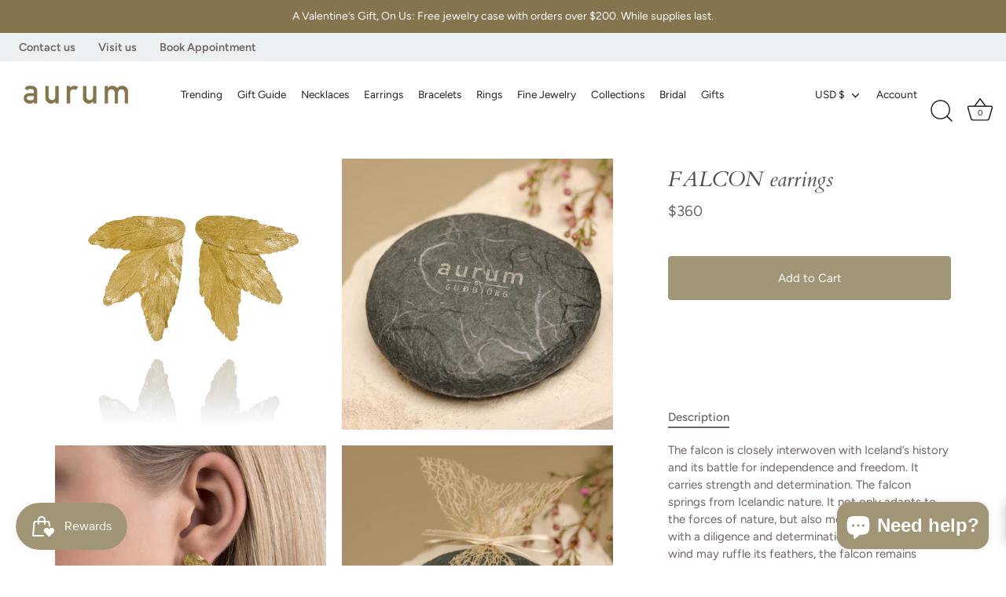

--- FILE ---
content_type: text/html; charset=utf-8
request_url: https://aurumiceland.com/products/falcon-earrings-14
body_size: 81479
content:
<!doctype html>
<html class="no-js" lang="en">
<head>
  <!-- Showcase 7.0.0 -->

  <meta charset="utf-8" />
<meta name="viewport" content="width=device-width,initial-scale=1.0" />
<meta http-equiv="X-UA-Compatible" content="IE=edge">

<link rel="preconnect" href="https://cdn.shopify.com" crossorigin>
<link rel="preconnect" href="https://fonts.shopify.com" crossorigin>
<link rel="preconnect" href="https://monorail-edge.shopifysvc.com"><link rel="preload" as="font" href="//aurumiceland.com/cdn/fonts/figtree/figtree_n4.3c0838aba1701047e60be6a99a1b0a40ce9b8419.woff2" type="font/woff2" crossorigin><link rel="preload" as="font" href="//aurumiceland.com/cdn/fonts/figtree/figtree_n4.3c0838aba1701047e60be6a99a1b0a40ce9b8419.woff2" type="font/woff2" crossorigin><link rel="preload" as="font" href="//aurumiceland.com/cdn/fonts/cardo/cardo_i4.0e32d2e32a36e77888e9a063b238f6034ace33a8.woff2" type="font/woff2" crossorigin><link rel="preload" as="font" href="//aurumiceland.com/cdn/fonts/jost/jost_n4.d47a1b6347ce4a4c9f437608011273009d91f2b7.woff2" type="font/woff2" crossorigin><link rel="preload" href="//aurumiceland.com/cdn/shop/t/28/assets/vendor.min.js?v=36987075639955835061757475978" as="script">
<link rel="preload" href="//aurumiceland.com/cdn/shop/t/28/assets/theme.js?v=82787009197314229191760582395" as="script"><link rel="canonical" href="https://aurumiceland.com/products/falcon-earrings-14" /><link rel="icon" href="//aurumiceland.com/cdn/shop/files/apple-touch-icon.png?crop=center&height=48&v=1731327584&width=48" type="image/png"><meta name="description" content="The falcon is closely interwoven with Iceland’s history and its battle for independence and freedom. It carries strength and determination. The falcon springs from Icelandic nature. It not only adapts to the forces of nature, but also meets them head-on with a diligence and determination. Although the wind may ruffle i">
<style>
    @font-face {
  font-family: Figtree;
  font-weight: 400;
  font-style: normal;
  font-display: swap;
  src: url("//aurumiceland.com/cdn/fonts/figtree/figtree_n4.3c0838aba1701047e60be6a99a1b0a40ce9b8419.woff2") format("woff2"),
       url("//aurumiceland.com/cdn/fonts/figtree/figtree_n4.c0575d1db21fc3821f17fd6617d3dee552312137.woff") format("woff");
}

    @font-face {
  font-family: Figtree;
  font-weight: 500;
  font-style: normal;
  font-display: swap;
  src: url("//aurumiceland.com/cdn/fonts/figtree/figtree_n5.3b6b7df38aa5986536945796e1f947445832047c.woff2") format("woff2"),
       url("//aurumiceland.com/cdn/fonts/figtree/figtree_n5.f26bf6dcae278b0ed902605f6605fa3338e81dab.woff") format("woff");
}

    @font-face {
  font-family: Figtree;
  font-weight: 600;
  font-style: normal;
  font-display: swap;
  src: url("//aurumiceland.com/cdn/fonts/figtree/figtree_n6.9d1ea52bb49a0a86cfd1b0383d00f83d3fcc14de.woff2") format("woff2"),
       url("//aurumiceland.com/cdn/fonts/figtree/figtree_n6.f0fcdea525a0e47b2ae4ab645832a8e8a96d31d3.woff") format("woff");
}

    @font-face {
  font-family: Figtree;
  font-weight: 700;
  font-style: normal;
  font-display: swap;
  src: url("//aurumiceland.com/cdn/fonts/figtree/figtree_n7.2fd9bfe01586148e644724096c9d75e8c7a90e55.woff2") format("woff2"),
       url("//aurumiceland.com/cdn/fonts/figtree/figtree_n7.ea05de92d862f9594794ab281c4c3a67501ef5fc.woff") format("woff");
}

    @font-face {
  font-family: Figtree;
  font-weight: 400;
  font-style: italic;
  font-display: swap;
  src: url("//aurumiceland.com/cdn/fonts/figtree/figtree_i4.89f7a4275c064845c304a4cf8a4a586060656db2.woff2") format("woff2"),
       url("//aurumiceland.com/cdn/fonts/figtree/figtree_i4.6f955aaaafc55a22ffc1f32ecf3756859a5ad3e2.woff") format("woff");
}

    @font-face {
  font-family: Figtree;
  font-weight: 700;
  font-style: italic;
  font-display: swap;
  src: url("//aurumiceland.com/cdn/fonts/figtree/figtree_i7.06add7096a6f2ab742e09ec7e498115904eda1fe.woff2") format("woff2"),
       url("//aurumiceland.com/cdn/fonts/figtree/figtree_i7.ee584b5fcaccdbb5518c0228158941f8df81b101.woff") format("woff");
}

    @font-face {
  font-family: Cardo;
  font-weight: 400;
  font-style: italic;
  font-display: swap;
  src: url("//aurumiceland.com/cdn/fonts/cardo/cardo_i4.0e32d2e32a36e77888e9a063b238f6034ace33a8.woff2") format("woff2"),
       url("//aurumiceland.com/cdn/fonts/cardo/cardo_i4.40eb4278c959c5ae2eecf636849faa186b42d298.woff") format("woff");
}

    @font-face {
  font-family: Figtree;
  font-weight: 400;
  font-style: normal;
  font-display: swap;
  src: url("//aurumiceland.com/cdn/fonts/figtree/figtree_n4.3c0838aba1701047e60be6a99a1b0a40ce9b8419.woff2") format("woff2"),
       url("//aurumiceland.com/cdn/fonts/figtree/figtree_n4.c0575d1db21fc3821f17fd6617d3dee552312137.woff") format("woff");
}

    @font-face {
  font-family: Jost;
  font-weight: 400;
  font-style: normal;
  font-display: swap;
  src: url("//aurumiceland.com/cdn/fonts/jost/jost_n4.d47a1b6347ce4a4c9f437608011273009d91f2b7.woff2") format("woff2"),
       url("//aurumiceland.com/cdn/fonts/jost/jost_n4.791c46290e672b3f85c3d1c651ef2efa3819eadd.woff") format("woff");
}

  </style>

  <meta name="theme-color" content="#a09575">

  <title>
    FALCON earrings &ndash; AURUM by Guðbjörg
  </title>

  <meta property="og:site_name" content="AURUM by Guðbjörg">
<meta property="og:url" content="https://aurumiceland.com/products/falcon-earrings-14">
<meta property="og:title" content="FALCON earrings">
<meta property="og:type" content="product">
<meta property="og:description" content="The falcon is closely interwoven with Iceland’s history and its battle for independence and freedom. It carries strength and determination. The falcon springs from Icelandic nature. It not only adapts to the forces of nature, but also meets them head-on with a diligence and determination. Although the wind may ruffle i"><meta property="og:image" content="http://aurumiceland.com/cdn/shop/products/Falcon104_GP_207b5cef-12c6-4d7d-a546-a77626b759ce_1200x1200.png?v=1625540055">
  <meta property="og:image:secure_url" content="https://aurumiceland.com/cdn/shop/products/Falcon104_GP_207b5cef-12c6-4d7d-a546-a77626b759ce_1200x1200.png?v=1625540055">
  <meta property="og:image:width" content="1000">
  <meta property="og:image:height" content="1000"><meta property="og:price:amount" content="360">
  <meta property="og:price:currency" content="USD"><meta name="twitter:card" content="summary_large_image">
<meta name="twitter:title" content="FALCON earrings">
<meta name="twitter:description" content="The falcon is closely interwoven with Iceland’s history and its battle for independence and freedom. It carries strength and determination. The falcon springs from Icelandic nature. It not only adapts to the forces of nature, but also meets them head-on with a diligence and determination. Although the wind may ruffle i">


  <style data-shopify>
    :root {
      --viewport-height: 100vh;
      --viewport-height-first-section: 100vh;
      --nav-height: 0;
      --color-free-shipping-bar-bg: #cccccc;
      --color-free-shipping-bar-fill: #000000;
    }
  </style>

  <link href="//aurumiceland.com/cdn/shop/t/28/assets/styles.css?v=178888919379938917721762296119" rel="stylesheet" type="text/css" media="all" />

  <script>window.performance && window.performance.mark && window.performance.mark('shopify.content_for_header.start');</script><meta id="shopify-digital-wallet" name="shopify-digital-wallet" content="/54764994745/digital_wallets/dialog">
<meta name="shopify-checkout-api-token" content="3ff36766b8782196c66c59372b0da3be">
<meta id="in-context-paypal-metadata" data-shop-id="54764994745" data-venmo-supported="true" data-environment="production" data-locale="en_US" data-paypal-v4="true" data-currency="USD">
<link rel="alternate" type="application/json+oembed" href="https://aurumiceland.com/products/falcon-earrings-14.oembed">
<script async="async" src="/checkouts/internal/preloads.js?locale=en-US"></script>
<link rel="preconnect" href="https://shop.app" crossorigin="anonymous">
<script async="async" src="https://shop.app/checkouts/internal/preloads.js?locale=en-US&shop_id=54764994745" crossorigin="anonymous"></script>
<script id="apple-pay-shop-capabilities" type="application/json">{"shopId":54764994745,"countryCode":"US","currencyCode":"USD","merchantCapabilities":["supports3DS"],"merchantId":"gid:\/\/shopify\/Shop\/54764994745","merchantName":"AURUM by Guðbjörg","requiredBillingContactFields":["postalAddress","email","phone"],"requiredShippingContactFields":["postalAddress","email","phone"],"shippingType":"shipping","supportedNetworks":["visa","masterCard","amex","discover","elo","jcb"],"total":{"type":"pending","label":"AURUM by Guðbjörg","amount":"1.00"},"shopifyPaymentsEnabled":true,"supportsSubscriptions":true}</script>
<script id="shopify-features" type="application/json">{"accessToken":"3ff36766b8782196c66c59372b0da3be","betas":["rich-media-storefront-analytics"],"domain":"aurumiceland.com","predictiveSearch":true,"shopId":54764994745,"locale":"en"}</script>
<script>var Shopify = Shopify || {};
Shopify.shop = "aurum-iceland-inc.myshopify.com";
Shopify.locale = "en";
Shopify.currency = {"active":"USD","rate":"1.0"};
Shopify.country = "US";
Shopify.theme = {"name":"[HP] Showcase | Carousel\/Free shipping bar","id":154378993907,"schema_name":"Showcase","schema_version":"7.0.0","theme_store_id":677,"role":"main"};
Shopify.theme.handle = "null";
Shopify.theme.style = {"id":null,"handle":null};
Shopify.cdnHost = "aurumiceland.com/cdn";
Shopify.routes = Shopify.routes || {};
Shopify.routes.root = "/";</script>
<script type="module">!function(o){(o.Shopify=o.Shopify||{}).modules=!0}(window);</script>
<script>!function(o){function n(){var o=[];function n(){o.push(Array.prototype.slice.apply(arguments))}return n.q=o,n}var t=o.Shopify=o.Shopify||{};t.loadFeatures=n(),t.autoloadFeatures=n()}(window);</script>
<script>
  window.ShopifyPay = window.ShopifyPay || {};
  window.ShopifyPay.apiHost = "shop.app\/pay";
  window.ShopifyPay.redirectState = null;
</script>
<script id="shop-js-analytics" type="application/json">{"pageType":"product"}</script>
<script defer="defer" async type="module" src="//aurumiceland.com/cdn/shopifycloud/shop-js/modules/v2/client.init-shop-cart-sync_C5BV16lS.en.esm.js"></script>
<script defer="defer" async type="module" src="//aurumiceland.com/cdn/shopifycloud/shop-js/modules/v2/chunk.common_CygWptCX.esm.js"></script>
<script type="module">
  await import("//aurumiceland.com/cdn/shopifycloud/shop-js/modules/v2/client.init-shop-cart-sync_C5BV16lS.en.esm.js");
await import("//aurumiceland.com/cdn/shopifycloud/shop-js/modules/v2/chunk.common_CygWptCX.esm.js");

  window.Shopify.SignInWithShop?.initShopCartSync?.({"fedCMEnabled":true,"windoidEnabled":true});

</script>
<script defer="defer" async type="module" src="//aurumiceland.com/cdn/shopifycloud/shop-js/modules/v2/client.payment-terms_CZxnsJam.en.esm.js"></script>
<script defer="defer" async type="module" src="//aurumiceland.com/cdn/shopifycloud/shop-js/modules/v2/chunk.common_CygWptCX.esm.js"></script>
<script defer="defer" async type="module" src="//aurumiceland.com/cdn/shopifycloud/shop-js/modules/v2/chunk.modal_D71HUcav.esm.js"></script>
<script type="module">
  await import("//aurumiceland.com/cdn/shopifycloud/shop-js/modules/v2/client.payment-terms_CZxnsJam.en.esm.js");
await import("//aurumiceland.com/cdn/shopifycloud/shop-js/modules/v2/chunk.common_CygWptCX.esm.js");
await import("//aurumiceland.com/cdn/shopifycloud/shop-js/modules/v2/chunk.modal_D71HUcav.esm.js");

  
</script>
<script>
  window.Shopify = window.Shopify || {};
  if (!window.Shopify.featureAssets) window.Shopify.featureAssets = {};
  window.Shopify.featureAssets['shop-js'] = {"shop-cart-sync":["modules/v2/client.shop-cart-sync_ZFArdW7E.en.esm.js","modules/v2/chunk.common_CygWptCX.esm.js"],"shop-button":["modules/v2/client.shop-button_tlx5R9nI.en.esm.js","modules/v2/chunk.common_CygWptCX.esm.js"],"init-fed-cm":["modules/v2/client.init-fed-cm_CmiC4vf6.en.esm.js","modules/v2/chunk.common_CygWptCX.esm.js"],"init-windoid":["modules/v2/client.init-windoid_sURxWdc1.en.esm.js","modules/v2/chunk.common_CygWptCX.esm.js"],"init-shop-cart-sync":["modules/v2/client.init-shop-cart-sync_C5BV16lS.en.esm.js","modules/v2/chunk.common_CygWptCX.esm.js"],"init-shop-email-lookup-coordinator":["modules/v2/client.init-shop-email-lookup-coordinator_B8hsDcYM.en.esm.js","modules/v2/chunk.common_CygWptCX.esm.js"],"shop-cash-offers":["modules/v2/client.shop-cash-offers_DOA2yAJr.en.esm.js","modules/v2/chunk.common_CygWptCX.esm.js","modules/v2/chunk.modal_D71HUcav.esm.js"],"pay-button":["modules/v2/client.pay-button_FdsNuTd3.en.esm.js","modules/v2/chunk.common_CygWptCX.esm.js"],"shop-login-button":["modules/v2/client.shop-login-button_C5VAVYt1.en.esm.js","modules/v2/chunk.common_CygWptCX.esm.js","modules/v2/chunk.modal_D71HUcav.esm.js"],"shop-toast-manager":["modules/v2/client.shop-toast-manager_ClPi3nE9.en.esm.js","modules/v2/chunk.common_CygWptCX.esm.js"],"avatar":["modules/v2/client.avatar_BTnouDA3.en.esm.js"],"init-shop-for-new-customer-accounts":["modules/v2/client.init-shop-for-new-customer-accounts_ChsxoAhi.en.esm.js","modules/v2/client.shop-login-button_C5VAVYt1.en.esm.js","modules/v2/chunk.common_CygWptCX.esm.js","modules/v2/chunk.modal_D71HUcav.esm.js"],"init-customer-accounts":["modules/v2/client.init-customer-accounts_DxDtT_ad.en.esm.js","modules/v2/client.shop-login-button_C5VAVYt1.en.esm.js","modules/v2/chunk.common_CygWptCX.esm.js","modules/v2/chunk.modal_D71HUcav.esm.js"],"init-customer-accounts-sign-up":["modules/v2/client.init-customer-accounts-sign-up_CPSyQ0Tj.en.esm.js","modules/v2/client.shop-login-button_C5VAVYt1.en.esm.js","modules/v2/chunk.common_CygWptCX.esm.js","modules/v2/chunk.modal_D71HUcav.esm.js"],"lead-capture":["modules/v2/client.lead-capture_Bi8yE_yS.en.esm.js","modules/v2/chunk.common_CygWptCX.esm.js","modules/v2/chunk.modal_D71HUcav.esm.js"],"checkout-modal":["modules/v2/client.checkout-modal_BPM8l0SH.en.esm.js","modules/v2/chunk.common_CygWptCX.esm.js","modules/v2/chunk.modal_D71HUcav.esm.js"],"shop-follow-button":["modules/v2/client.shop-follow-button_Cva4Ekp9.en.esm.js","modules/v2/chunk.common_CygWptCX.esm.js","modules/v2/chunk.modal_D71HUcav.esm.js"],"shop-login":["modules/v2/client.shop-login_D6lNrXab.en.esm.js","modules/v2/chunk.common_CygWptCX.esm.js","modules/v2/chunk.modal_D71HUcav.esm.js"],"payment-terms":["modules/v2/client.payment-terms_CZxnsJam.en.esm.js","modules/v2/chunk.common_CygWptCX.esm.js","modules/v2/chunk.modal_D71HUcav.esm.js"]};
</script>
<script>(function() {
  var isLoaded = false;
  function asyncLoad() {
    if (isLoaded) return;
    isLoaded = true;
    var urls = ["https:\/\/favorites-wishlist-cdn.shopstorm.com\/assets\/wishl-3d458c5d75440b09470bef2859ae23ae9732527ce0cc4742986a0332faecee6d.js?shop=aurum-iceland-inc.myshopify.com","https:\/\/frankie.hiplee.com\/scripts\/ha_953beb68f5750ae9e650ba8a2ff7867d.js?shop=aurum-iceland-inc.myshopify.com","https:\/\/js.smile.io\/v1\/smile-shopify.js?shop=aurum-iceland-inc.myshopify.com","https:\/\/stores.enzuzo.com\/apps\/enzuzo\/static\/js\/__enzuzo-cookiebar.js?uuid=e184b1ce-aa7b-11ec-bf1c-838fd1406e93\u0026shop=aurum-iceland-inc.myshopify.com"];
    for (var i = 0; i < urls.length; i++) {
      var s = document.createElement('script');
      s.type = 'text/javascript';
      s.async = true;
      s.src = urls[i];
      var x = document.getElementsByTagName('script')[0];
      x.parentNode.insertBefore(s, x);
    }
  };
  if(window.attachEvent) {
    window.attachEvent('onload', asyncLoad);
  } else {
    window.addEventListener('load', asyncLoad, false);
  }
})();</script>
<script id="__st">var __st={"a":54764994745,"offset":-18000,"reqid":"6b47439b-5249-44ba-a743-8f9bdd3ded65-1768846981","pageurl":"aurumiceland.com\/products\/falcon-earrings-14","u":"5b8070691c60","p":"product","rtyp":"product","rid":6725245927609};</script>
<script>window.ShopifyPaypalV4VisibilityTracking = true;</script>
<script id="captcha-bootstrap">!function(){'use strict';const t='contact',e='account',n='new_comment',o=[[t,t],['blogs',n],['comments',n],[t,'customer']],c=[[e,'customer_login'],[e,'guest_login'],[e,'recover_customer_password'],[e,'create_customer']],r=t=>t.map((([t,e])=>`form[action*='/${t}']:not([data-nocaptcha='true']) input[name='form_type'][value='${e}']`)).join(','),a=t=>()=>t?[...document.querySelectorAll(t)].map((t=>t.form)):[];function s(){const t=[...o],e=r(t);return a(e)}const i='password',u='form_key',d=['recaptcha-v3-token','g-recaptcha-response','h-captcha-response',i],f=()=>{try{return window.sessionStorage}catch{return}},m='__shopify_v',_=t=>t.elements[u];function p(t,e,n=!1){try{const o=window.sessionStorage,c=JSON.parse(o.getItem(e)),{data:r}=function(t){const{data:e,action:n}=t;return t[m]||n?{data:e,action:n}:{data:t,action:n}}(c);for(const[e,n]of Object.entries(r))t.elements[e]&&(t.elements[e].value=n);n&&o.removeItem(e)}catch(o){console.error('form repopulation failed',{error:o})}}const l='form_type',E='cptcha';function T(t){t.dataset[E]=!0}const w=window,h=w.document,L='Shopify',v='ce_forms',y='captcha';let A=!1;((t,e)=>{const n=(g='f06e6c50-85a8-45c8-87d0-21a2b65856fe',I='https://cdn.shopify.com/shopifycloud/storefront-forms-hcaptcha/ce_storefront_forms_captcha_hcaptcha.v1.5.2.iife.js',D={infoText:'Protected by hCaptcha',privacyText:'Privacy',termsText:'Terms'},(t,e,n)=>{const o=w[L][v],c=o.bindForm;if(c)return c(t,g,e,D).then(n);var r;o.q.push([[t,g,e,D],n]),r=I,A||(h.body.append(Object.assign(h.createElement('script'),{id:'captcha-provider',async:!0,src:r})),A=!0)});var g,I,D;w[L]=w[L]||{},w[L][v]=w[L][v]||{},w[L][v].q=[],w[L][y]=w[L][y]||{},w[L][y].protect=function(t,e){n(t,void 0,e),T(t)},Object.freeze(w[L][y]),function(t,e,n,w,h,L){const[v,y,A,g]=function(t,e,n){const i=e?o:[],u=t?c:[],d=[...i,...u],f=r(d),m=r(i),_=r(d.filter((([t,e])=>n.includes(e))));return[a(f),a(m),a(_),s()]}(w,h,L),I=t=>{const e=t.target;return e instanceof HTMLFormElement?e:e&&e.form},D=t=>v().includes(t);t.addEventListener('submit',(t=>{const e=I(t);if(!e)return;const n=D(e)&&!e.dataset.hcaptchaBound&&!e.dataset.recaptchaBound,o=_(e),c=g().includes(e)&&(!o||!o.value);(n||c)&&t.preventDefault(),c&&!n&&(function(t){try{if(!f())return;!function(t){const e=f();if(!e)return;const n=_(t);if(!n)return;const o=n.value;o&&e.removeItem(o)}(t);const e=Array.from(Array(32),(()=>Math.random().toString(36)[2])).join('');!function(t,e){_(t)||t.append(Object.assign(document.createElement('input'),{type:'hidden',name:u})),t.elements[u].value=e}(t,e),function(t,e){const n=f();if(!n)return;const o=[...t.querySelectorAll(`input[type='${i}']`)].map((({name:t})=>t)),c=[...d,...o],r={};for(const[a,s]of new FormData(t).entries())c.includes(a)||(r[a]=s);n.setItem(e,JSON.stringify({[m]:1,action:t.action,data:r}))}(t,e)}catch(e){console.error('failed to persist form',e)}}(e),e.submit())}));const S=(t,e)=>{t&&!t.dataset[E]&&(n(t,e.some((e=>e===t))),T(t))};for(const o of['focusin','change'])t.addEventListener(o,(t=>{const e=I(t);D(e)&&S(e,y())}));const B=e.get('form_key'),M=e.get(l),P=B&&M;t.addEventListener('DOMContentLoaded',(()=>{const t=y();if(P)for(const e of t)e.elements[l].value===M&&p(e,B);[...new Set([...A(),...v().filter((t=>'true'===t.dataset.shopifyCaptcha))])].forEach((e=>S(e,t)))}))}(h,new URLSearchParams(w.location.search),n,t,e,['guest_login'])})(!0,!0)}();</script>
<script integrity="sha256-4kQ18oKyAcykRKYeNunJcIwy7WH5gtpwJnB7kiuLZ1E=" data-source-attribution="shopify.loadfeatures" defer="defer" src="//aurumiceland.com/cdn/shopifycloud/storefront/assets/storefront/load_feature-a0a9edcb.js" crossorigin="anonymous"></script>
<script crossorigin="anonymous" defer="defer" src="//aurumiceland.com/cdn/shopifycloud/storefront/assets/shopify_pay/storefront-65b4c6d7.js?v=20250812"></script>
<script data-source-attribution="shopify.dynamic_checkout.dynamic.init">var Shopify=Shopify||{};Shopify.PaymentButton=Shopify.PaymentButton||{isStorefrontPortableWallets:!0,init:function(){window.Shopify.PaymentButton.init=function(){};var t=document.createElement("script");t.src="https://aurumiceland.com/cdn/shopifycloud/portable-wallets/latest/portable-wallets.en.js",t.type="module",document.head.appendChild(t)}};
</script>
<script data-source-attribution="shopify.dynamic_checkout.buyer_consent">
  function portableWalletsHideBuyerConsent(e){var t=document.getElementById("shopify-buyer-consent"),n=document.getElementById("shopify-subscription-policy-button");t&&n&&(t.classList.add("hidden"),t.setAttribute("aria-hidden","true"),n.removeEventListener("click",e))}function portableWalletsShowBuyerConsent(e){var t=document.getElementById("shopify-buyer-consent"),n=document.getElementById("shopify-subscription-policy-button");t&&n&&(t.classList.remove("hidden"),t.removeAttribute("aria-hidden"),n.addEventListener("click",e))}window.Shopify?.PaymentButton&&(window.Shopify.PaymentButton.hideBuyerConsent=portableWalletsHideBuyerConsent,window.Shopify.PaymentButton.showBuyerConsent=portableWalletsShowBuyerConsent);
</script>
<script data-source-attribution="shopify.dynamic_checkout.cart.bootstrap">document.addEventListener("DOMContentLoaded",(function(){function t(){return document.querySelector("shopify-accelerated-checkout-cart, shopify-accelerated-checkout")}if(t())Shopify.PaymentButton.init();else{new MutationObserver((function(e,n){t()&&(Shopify.PaymentButton.init(),n.disconnect())})).observe(document.body,{childList:!0,subtree:!0})}}));
</script>
<link id="shopify-accelerated-checkout-styles" rel="stylesheet" media="screen" href="https://aurumiceland.com/cdn/shopifycloud/portable-wallets/latest/accelerated-checkout-backwards-compat.css" crossorigin="anonymous">
<style id="shopify-accelerated-checkout-cart">
        #shopify-buyer-consent {
  margin-top: 1em;
  display: inline-block;
  width: 100%;
}

#shopify-buyer-consent.hidden {
  display: none;
}

#shopify-subscription-policy-button {
  background: none;
  border: none;
  padding: 0;
  text-decoration: underline;
  font-size: inherit;
  cursor: pointer;
}

#shopify-subscription-policy-button::before {
  box-shadow: none;
}

      </style>

<script>window.performance && window.performance.mark && window.performance.mark('shopify.content_for_header.end');</script>

  <script>
    document.documentElement.className = document.documentElement.className.replace('no-js', 'js');
    window.theme = window.theme || {};
    
      theme.money_format_with_code_preference = "${{amount_no_decimals}}";
    
    theme.money_format = "${{amount_no_decimals}}";
    theme.money_container = '.theme-money';
    theme.strings = {
      previous: "Previous",
      next: "Next",
      close: "Close",
      addressError: "Error looking up that address",
      addressNoResults: "No results for that address",
      addressQueryLimit: "You have exceeded the Google API usage limit. Consider upgrading to a \u003ca href=\"https:\/\/developers.google.com\/maps\/premium\/usage-limits\"\u003ePremium Plan\u003c\/a\u003e.",
      authError: "There was a problem authenticating your Google Maps API Key.",
      back: "Back",
      cartConfirmation: "You must agree to the terms and conditions before continuing.",
      loadMore: "Load more",
      infiniteScrollNoMore: "No more results",
      priceNonExistent: "Unavailable",
      buttonDefault: "Add to Cart",
      buttonPreorder: "Pre-order",
      buttonNoStock: "Out of stock",
      buttonNoVariant: "Unavailable",
      variantNoStock: "Sold out",
      unitPriceSeparator: " \/ ",
      colorBoxPrevious: "Previous",
      colorBoxNext: "Next",
      colorBoxClose: "Close",
      navigateHome: "Home",
      productAddingToCart: "Adding",
      productAddedToCart: "Added to cart",
      popupWasAdded: "was added to your cart",
      popupCheckout: "Checkout",
      popupContinueShopping: "Continue shopping",
      onlyXLeft: "[[ quantity ]] in stock",
      priceSoldOut: "Sold Out",
      inventoryLowStock: "Low stock",
      inventoryInStock: "In stock",
      loading: "Loading...",
      viewCart: "View cart",
      page: "Page {{ page }}",
      imageSlider: "Image slider",
      clearAll: "Clear all"
    };
    theme.routes = {
      root_url: '/',
      cart_url: '/cart',
      cart_add_url: '/cart/add',
      cart_change_url: '/cart/change',
      cart_update_url: '/cart/update.js',
      checkout: '/checkout'
    };
    theme.settings = {
      animationEnabledDesktop: true,
      animationEnabledMobile: true
    };

    theme.checkViewportFillers = function(){
      var toggleState = false;
      var elPageContent = document.getElementById('page-content');
      if(elPageContent) {
        var elOverlapSection = elPageContent.querySelector('.header-overlap-section');
        if (elOverlapSection) {
          var padding = parseInt(getComputedStyle(elPageContent).getPropertyValue('padding-top'));
          toggleState = ((Math.round(elOverlapSection.offsetTop) - padding) === 0);
        }
      }
      if(toggleState) {
        document.getElementsByTagName('body')[0].classList.add('header-section-overlap');
      } else {
        document.getElementsByTagName('body')[0].classList.remove('header-section-overlap');
      }
    };

    theme.assessAltLogo = function(){
      var elsOverlappers = document.querySelectorAll('.needs-alt-logo');
      var useAltLogo = false;
      if(elsOverlappers.length) {
        var elSiteControl = document.querySelector('#site-control');
        var elSiteControlInner = document.querySelector('#site-control .site-control__inner');
        var headerMid = elSiteControlInner.offsetTop + elSiteControl.offsetTop + elSiteControlInner.offsetHeight / 2;
        Array.prototype.forEach.call(elsOverlappers, function(el, i){
          var thisTop = el.getBoundingClientRect().top;
          var thisBottom = thisTop + el.offsetHeight;
          if(headerMid > thisTop && headerMid < thisBottom) {
            useAltLogo = true;
            return false;
          }
        });
      }
      if(useAltLogo) {
        document.getElementsByTagName('body')[0].classList.add('use-alt-logo');
      } else {
        document.getElementsByTagName('body')[0].classList.remove('use-alt-logo');
      }
    };
  </script>
<script type="text/javascript">if(typeof window.hulkappsWishlist === 'undefined') {
        window.hulkappsWishlist = {};
        }
        window.hulkappsWishlist.baseURL = '/apps/advanced-wishlist/api';
        window.hulkappsWishlist.hasAppBlockSupport = '1';
        </script>


<!-- BEGIN app block: shopify://apps/klaviyo-email-marketing-sms/blocks/klaviyo-onsite-embed/2632fe16-c075-4321-a88b-50b567f42507 -->












  <script async src="https://static.klaviyo.com/onsite/js/PHBiRJ/klaviyo.js?company_id=PHBiRJ"></script>
  <script>!function(){if(!window.klaviyo){window._klOnsite=window._klOnsite||[];try{window.klaviyo=new Proxy({},{get:function(n,i){return"push"===i?function(){var n;(n=window._klOnsite).push.apply(n,arguments)}:function(){for(var n=arguments.length,o=new Array(n),w=0;w<n;w++)o[w]=arguments[w];var t="function"==typeof o[o.length-1]?o.pop():void 0,e=new Promise((function(n){window._klOnsite.push([i].concat(o,[function(i){t&&t(i),n(i)}]))}));return e}}})}catch(n){window.klaviyo=window.klaviyo||[],window.klaviyo.push=function(){var n;(n=window._klOnsite).push.apply(n,arguments)}}}}();</script>

  
    <script id="viewed_product">
      if (item == null) {
        var _learnq = _learnq || [];

        var MetafieldReviews = null
        var MetafieldYotpoRating = null
        var MetafieldYotpoCount = null
        var MetafieldLooxRating = null
        var MetafieldLooxCount = null
        var okendoProduct = null
        var okendoProductReviewCount = null
        var okendoProductReviewAverageValue = null
        try {
          // The following fields are used for Customer Hub recently viewed in order to add reviews.
          // This information is not part of __kla_viewed. Instead, it is part of __kla_viewed_reviewed_items
          MetafieldReviews = {};
          MetafieldYotpoRating = null
          MetafieldYotpoCount = null
          MetafieldLooxRating = null
          MetafieldLooxCount = null

          okendoProduct = null
          // If the okendo metafield is not legacy, it will error, which then requires the new json formatted data
          if (okendoProduct && 'error' in okendoProduct) {
            okendoProduct = null
          }
          okendoProductReviewCount = okendoProduct ? okendoProduct.reviewCount : null
          okendoProductReviewAverageValue = okendoProduct ? okendoProduct.reviewAverageValue : null
        } catch (error) {
          console.error('Error in Klaviyo onsite reviews tracking:', error);
        }

        var item = {
          Name: "FALCON earrings",
          ProductID: 6725245927609,
          Categories: ["all","Christmas 2024","Customer Favorites","Drop Earrings","EARRINGS","Eyrnalokkar","FALCON"],
          ImageURL: "https://aurumiceland.com/cdn/shop/products/Falcon104_GP_207b5cef-12c6-4d7d-a546-a77626b759ce_grande.png?v=1625540055",
          URL: "https://aurumiceland.com/products/falcon-earrings-14",
          Brand: "AURUM by Guðbjörg",
          Price: "$360",
          Value: "360",
          CompareAtPrice: "$0"
        };
        _learnq.push(['track', 'Viewed Product', item]);
        _learnq.push(['trackViewedItem', {
          Title: item.Name,
          ItemId: item.ProductID,
          Categories: item.Categories,
          ImageUrl: item.ImageURL,
          Url: item.URL,
          Metadata: {
            Brand: item.Brand,
            Price: item.Price,
            Value: item.Value,
            CompareAtPrice: item.CompareAtPrice
          },
          metafields:{
            reviews: MetafieldReviews,
            yotpo:{
              rating: MetafieldYotpoRating,
              count: MetafieldYotpoCount,
            },
            loox:{
              rating: MetafieldLooxRating,
              count: MetafieldLooxCount,
            },
            okendo: {
              rating: okendoProductReviewAverageValue,
              count: okendoProductReviewCount,
            }
          }
        }]);
      }
    </script>
  




  <script>
    window.klaviyoReviewsProductDesignMode = false
  </script>







<!-- END app block --><!-- BEGIN app block: shopify://apps/supergrid-by-depict/blocks/depict_brand_features/ad5c7d1f-ddfb-424b-b936-7f08c4544f6b -->


<!--
  Merchant: shopify-54764994745
  Market id: 45875443
  Collection id: 
-->
<script
  id="depict-grid-rendering-script"
  
    
      data-align-images="false"
    
  
  data-desktop-column-spacing=""
  data-desktop-row-spacing=""
  data-mobile-column-spacing=""
  data-mobile-row-spacing=""
  data-desktop-margin=""
  data-mobile-margin=""
  data-columns-mobile="2"
  data-columns-desktop="4"
  data-custom-css='null'
  data-remove-product-card-padding=""
  data-content-blocks="null"
  data-block-ids=""
  data-block-assets=""
  data-block-links=""
  data-duplicates="[]"
  data-collection-id=""
  data-storefront-access-key="cf848c9e634b08484526fb7dfdafbc42"
  data-current-page-product-ids="[]"
  data-default-sorting=""
  data-image-config="[]"
  data-should-show-watermark="true"
  data-collection-handle=""
  data-paginate='
    {
    "page_size": 50,
    "pages": 1,
    "current_page": 0
    }
  '
  data-ab-tests="null"
  
>
  //# allFunctionsCalledOnLoad
  
    try {
      localStorage.setItem('depict_market_id', 45875443);
    } catch (e) {
      console.error('[Depict] Failed to set depict_market_id:', e);
    }
  

  !function(){"use strict";var t=document.createElement("style");t.textContent='.depict-grid{--default-row-height:minmax(var(--sample-product-height),auto);grid-template-columns:repeat(var(--grid-columns),minmax(0,1fr))!important;gap:var(--grid-gap)!important;row-gap:var(--row-gap,var(--grid-gap))!important;align-items:unset!important;grid-auto-flow:dense!important;grid-template-rows:var(--grid-template-rows)!important;grid-auto-rows:var(--default-row-height)!important;display:grid!important}@media (width<=990px){.depict-grid{gap:var(--mobile-grid-gap)!important;row-gap:var(--mobile-row-gap,var(--mobile-grid-gap))!important}.depict-grid.mobile-custom-margin{margin:var(--mobile-custom-margin)!important}}@media (width>=991px){.depict-grid.desktop-custom-margin{margin:var(--desktop-custom-margin)!important}}.depict-grid:before,.depict-grid:after{display:none!important}.depict-grid>*{width:100%!important;max-width:unset!important;order:var(--order)!important;margin:0!important}.depict-grid>:not(.depict-content-block){grid-row:unset!important;grid-column:unset!important;grid-template-rows:unset!important}#depict-grid-rendering-script,depict-grid-start-beacon,depict-grid-end-beacon{display:none!important}.depict-content-block{grid-column:span var(--grid-column-span);grid-row:span var(--grid-row-span);aspect-ratio:var(--content-aspect-ratio,auto);display:flex!important}@media (pointer:fine){.depict-content-block:not(:hover) .depict-block-image.hover-image,.depict-content-block:has(.depict-block-image.hover-image):hover .depict-block-image:not(.hover-image){opacity:0}}.depict-content-block .d-instagram{right:8px;bottom:var(--instagram-bottom-distance);gap:0;transition:all .2s;display:flex;position:absolute;color:#fff!important}.depict-content-block .d-instagram svg{visibility:hidden;position:absolute}.depict-content-block .d-instagram .shadow-text{pointer-events:none!important;opacity:0!important;margin:0!important;padding:0!important;position:absolute!important}.depict-content-block .d-instagram .clipped-element{backdrop-filter:blur(200px);filter:grayscale()invert()contrast(100000%);min-height:var(--text-height);clip-path:var(--text-clip-path);-webkit-clip-path:var(--text-clip-path);min-width:var(--icon-width);transition:all .2s;display:flex}.depict-content-block:hover .d-instagram .clipped-element{min-width:calc(var(--icon-width) + var(--insta-gap) + var(--text-width))}.depict-content-spacer{height:var(--content-height,auto)}.depict-block-media{contain:strict;max-width:100%;margin-bottom:var(--bottom-alignment-spacing,0px);margin-top:var(--top-alignment-spacing,0px);--instagram-bottom-distance:8px;flex-grow:1;flex-basis:100%;align-self:stretch;align-items:stretch;position:relative}.depict-block-media,.depict-block-media:empty{display:flex!important}.depict-block-media .background-overlay{background:var(--overlay-color);position:absolute;inset:0;display:block!important}.depict-block-media .spacer-rect{width:100%;height:100%;fill:none!important}.depict-block-media .content-text{gap:var(--text-gap);align-items:var(--h-align);width:100%;height:100%;text-align:var(--h-align);justify-content:var(--v-align);flex-direction:column;padding:16px;display:flex;position:absolute}.depict-block-media .content-text:has(.text-part:nth-child(2)) .text-part{max-height:50%}.depict-block-media .content-text .text-part{overflow-clip-margin:2px;white-space:pre-wrap;color:var(--color);margin:0;font-weight:400;overflow:clip}.depict-block-media .content-text .text-part.bold{font-weight:700}.depict-block-media .content-text .text-part.underline{text-decoration:underline}.depict-block-media .content-text .text-part.italic{font-style:italic}.depict-block-media:has(.d-instagram) .content-text{height:calc(100% - (var(--instagram-bottom-distance) + var(--instagram-text-height)))}.depict-block-media video{object-fit:cover;flex-grow:1;width:100%;height:100%;position:absolute;inset:0}.depict-block-media video::-webkit-media-controls-panel{display:none!important}.depict-block-media .depict-block-image{object-fit:cover;width:100%;height:100%;transition:opacity .2s;inset:0}@media (pointer:fine){.depict-block-media .depict-block-image{position:absolute}}@media (pointer:coarse){.depict-block-media:has(.depict-block-image.hover-image){scroll-behavior:smooth;scroll-snap-type:x mandatory;scrollbar-width:none;overflow:auto hidden}.depict-block-media:has(.depict-block-image.hover-image) .depict-block-image{opacity:1;scroll-snap-align:start;flex:0 0 100%;position:static}.depict-block-media:has(.depict-block-image.hover-image):before,.depict-block-media:has(.depict-block-image.hover-image):after{color:#fff;opacity:.65;pointer-events:none;z-index:10;background:#000;border-radius:8px;padding:4px 6px;font-family:system-ui,-apple-system,Segoe UI,Roboto,Helvetica Neue,Arial,sans-serif;font-size:10px;line-height:1;position:absolute;bottom:8px}.depict-block-media:has(.depict-block-image.hover-image):before{content:"● ○";left:50%;transform:translate(-50%)}.depict-block-media:has(.depict-block-image.hover-image):after{content:"○ ●";right:-50%;transform:translate(50%)}}depict-watermark-container{z-index:1000000;color:#000;grid-column:1/-1;justify-content:center;width:100%;font-family:Inter,sans-serif;font-size:10px;font-weight:500;display:flex;position:sticky;bottom:28px}depict-watermark-container.d-fixed{position:fixed;left:0}.depict-watermark{backdrop-filter:blur(8px);color:#fff;white-space:nowrap;direction:ltr;background:#0000004d;border-radius:999px;justify-content:center;align-items:center;gap:4px;padding:5px 10px;text-decoration:none;display:flex;box-shadow:0 1px 2px #0a0d1408}.depict-watermark svg{height:1.6em}\n',document.head.appendChild(t);const e=Symbol("solid-proxy"),n="function"==typeof Proxy,o=Symbol("solid-track"),r={equals:(t,e)=>t===e};let i=P;const c=1,a=2,s={owned:null,cleanups:null,context:null,owner:null};var l=null;let u=null,d=null,f=null,p=null,g=0;function m(t,e){const n=d,o=l,r=0===t.length,i=o,c=r?s:{owned:null,cleanups:null,context:i?i.context:null,owner:i},a=r?t:()=>t((()=>y((()=>B(c)))));l=c,d=null;try{return C(a,!0)}finally{d=n,l=o}}function h(t,e){const n={value:t,observers:null,observerSlots:null,comparator:(e=e?Object.assign({},r,e):r).equals||void 0};return[O.bind(n),t=>("function"==typeof t&&(t=t(n.value)),M(n,t))]}function _(t,e,n){T(E(t,e,!1,c))}function v(t,e,n){i=D;const o=E(t,e,!1,c);o.user=!0,p?p.push(o):T(o)}function b(t,e,n){n=n?Object.assign({},r,n):r;const o=E(t,e,!0,0);return o.observers=null,o.observerSlots=null,o.comparator=n.equals||void 0,T(o),O.bind(o)}function w(t){return C(t,!1)}function y(t){if(null===d)return t();const e=d;d=null;try{return t()}finally{d=e}}function k(t){return null===l||(null===l.cleanups?l.cleanups=[t]:l.cleanups.push(t)),t}function x(t,e){const n=Symbol("context");return{id:n,Provider:z(n),defaultValue:t}}function S(t){let e;return l&&l.context&&void 0!==(e=l.context[t.id])?e:t.defaultValue}function I(t){const e=b(t),n=b((()=>j(e())));return n.toArray=()=>{const t=n();return Array.isArray(t)?t:null!=t?[t]:[]},n}function O(){if(this.sources&&this.state)if(this.state===c)T(this);else{const t=f;f=null,C((()=>R(this)),!1),f=t}if(d){const t=this.observers?this.observers.length:0;d.sources?(d.sources.push(this),d.sourceSlots.push(t)):(d.sources=[this],d.sourceSlots=[t]),this.observers?(this.observers.push(d),this.observerSlots.push(d.sources.length-1)):(this.observers=[d],this.observerSlots=[d.sources.length-1])}return this.value}function M(t,e,n){let o=t.value;return t.comparator&&t.comparator(o,e)||(t.value=e,t.observers&&t.observers.length&&C((()=>{for(let e=0;e<t.observers.length;e+=1){const n=t.observers[e],o=u&&u.running;o&&u.disposed.has(n),(o?n.tState:n.state)||(n.pure?f.push(n):p.push(n),n.observers&&L(n)),o||(n.state=c)}if(f.length>1e6)throw f=[],Error()}),!1)),e}function T(t){if(!t.fn)return;B(t);const e=g;((t,e,n)=>{let o;const r=l,i=d;d=l=t;try{o=t.fn(e)}catch(a){return t.pure&&(t.state=c,t.owned&&t.owned.forEach(B),t.owned=null),t.updatedAt=n+1,N(a)}finally{d=i,l=r}(!t.updatedAt||t.updatedAt<=n)&&(null!=t.updatedAt&&"observers"in t?M(t,o):t.value=o,t.updatedAt=n)})(t,t.value,e)}function E(t,e,n,o=c,r){const i={fn:t,state:o,updatedAt:null,owned:null,sources:null,sourceSlots:null,cleanups:null,value:e,owner:l,context:l?l.context:null,pure:n};return null===l||l!==s&&(l.owned?l.owned.push(i):l.owned=[i]),i}function A(t){if(0===t.state)return;if(t.state===a)return R(t);if(t.suspense&&y(t.suspense.inFallback))return t.suspense.effects.push(t);const e=[t];for(;(t=t.owner)&&(!t.updatedAt||t.updatedAt<g);)t.state&&e.push(t);for(let n=e.length-1;n>=0;n--)if((t=e[n]).state===c)T(t);else if(t.state===a){const n=f;f=null,C((()=>R(t,e[0])),!1),f=n}}function C(t,e){if(f)return t();let n=!1;e||(f=[]),p?n=!0:p=[],g++;try{const e=t();return(t=>{if(f&&(P(f),f=null),t)return;const e=p;p=null,e.length&&C((()=>i(e)),!1)})(n),e}catch(o){n||(p=null),f=null,N(o)}}function P(t){for(let e=0;e<t.length;e++)A(t[e])}function D(t){let e,n=0;for(e=0;e<t.length;e++){const o=t[e];o.user?t[n++]=o:A(o)}for(e=0;e<n;e++)A(t[e])}function R(t,e){t.state=0;for(let n=0;n<t.sources.length;n+=1){const o=t.sources[n];if(o.sources){const t=o.state;t===c?o!==e&&(!o.updatedAt||o.updatedAt<g)&&A(o):t===a&&R(o,e)}}}function L(t){for(let e=0;e<t.observers.length;e+=1){const n=t.observers[e];n.state||(n.state=a,n.pure?f.push(n):p.push(n),n.observers&&L(n))}}function B(t){let e;if(t.sources)for(;t.sources.length;){const e=t.sources.pop(),n=t.sourceSlots.pop(),o=e.observers;if(o&&o.length){const t=o.pop(),r=e.observerSlots.pop();n<o.length&&(t.sourceSlots[r]=n,o[n]=t,e.observerSlots[n]=r)}}if(t.tOwned){for(e=t.tOwned.length-1;e>=0;e--)B(t.tOwned[e]);delete t.tOwned}if(t.owned){for(e=t.owned.length-1;e>=0;e--)B(t.owned[e]);t.owned=null}if(t.cleanups){for(e=t.cleanups.length-1;e>=0;e--)t.cleanups[e]();t.cleanups=null}t.state=0}function N(t,e=l){const n=(t=>t instanceof Error?t:Error("string"==typeof t?t:"Unknown error",{cause:t}))(t);throw n}function j(t){if("function"==typeof t&&!t.length)return j(t());if(Array.isArray(t)){const e=[];for(let n=0;n<t.length;n++){const o=j(t[n]);Array.isArray(o)?e.push.apply(e,o):e.push(o)}return e}return t}function z(t,e){return e=>{let n;return _((()=>n=y((()=>(l.context={...l.context,[t]:e.value},I((()=>e.children)))))),void 0),n}}const H=Symbol("fallback");function $(t){for(let e=0;e<t.length;e++)t[e]()}function F(t,e,n={}){let r=[],i=[],c=[],a=0,s=e.length>1?[]:null;return k((()=>$(c))),()=>{let l,u,d=t()||[],f=d.length;return d[o],y((()=>{let t,e,o,g,h,_,v,b,w;if(0===f)0!==a&&($(c),c=[],r=[],i=[],a=0,s&&(s=[])),n.fallback&&(r=[H],i[0]=m((t=>(c[0]=t,n.fallback()))),a=1);else if(0===a){for(i=Array(f),u=0;u<f;u++)r[u]=d[u],i[u]=m(p);a=f}else{for(o=Array(f),g=Array(f),s&&(h=Array(f)),_=0,v=Math.min(a,f);_<v&&r[_]===d[_];_++);for(v=a-1,b=f-1;v>=_&&b>=_&&r[v]===d[b];v--,b--)o[b]=i[v],g[b]=c[v],s&&(h[b]=s[v]);for(t=new Map,e=Array(b+1),u=b;u>=_;u--)w=d[u],l=t.get(w),e[u]=void 0===l?-1:l,t.set(w,u);for(l=_;l<=v;l++)w=r[l],u=t.get(w),void 0!==u&&-1!==u?(o[u]=i[l],g[u]=c[l],s&&(h[u]=s[l]),u=e[u],t.set(w,u)):c[l]();for(u=_;u<f;u++)u in o?(i[u]=o[u],c[u]=g[u],s&&(s[u]=h[u],s[u](u))):i[u]=m(p);i=i.slice(0,a=f),r=d.slice(0)}return i}));function p(t){if(c[u]=t,s){const[t,n]=h(u);return s[u]=n,e(d[u],t)}return e(d[u])}}}function J(t,e){return y((()=>t(e||{})))}function W(){return!0}const V={get:(t,n,o)=>n===e?o:t.get(n),has:(t,n)=>n===e||t.has(n),set:W,deleteProperty:W,getOwnPropertyDescriptor:(t,e)=>({configurable:!0,enumerable:!0,get:()=>t.get(e),set:W,deleteProperty:W}),ownKeys:t=>t.keys()};function q(t){const e="fallback"in t&&{fallback:()=>t.fallback};return b(((t,e,n={})=>{let r,i=[],c=[],a=[],s=[],l=0;return k((()=>$(a))),()=>{const u=t()||[],d=u.length;return u[o],y((()=>{if(0===d)return 0!==l&&($(a),a=[],i=[],c=[],l=0,s=[]),n.fallback&&(i=[H],c[0]=m((t=>(a[0]=t,n.fallback()))),l=1),c;for(i[0]===H&&(a[0](),a=[],i=[],c=[],l=0),r=0;r<d;r++)r<i.length&&i[r]!==u[r]?s[r]((()=>u[r])):r>=i.length&&(c[r]=m(f));for(;r<i.length;r++)a[r]();return l=s.length=a.length=d,i=u.slice(0),c=c.slice(0,l)}));function f(t){a[r]=t;const[n,o]=h(u[r]);return s[r]=o,e(n,r)}}})((()=>t.each),t.children,e||void 0))}function U(t){const e=t.keyed,n=b((()=>t.when),void 0,void 0),o=e?n:b(n,void 0,{equals:(t,e)=>!t==!e});return b((()=>{const r=o();if(r){const i=t.children;return"function"==typeof i&&i.length>0?y((()=>i(e?r:()=>{if(!y(o))throw"Stale read from <Show>.";return n()}))):i}return t.fallback}),void 0,void 0)}const G=new Set(["className","value","readOnly","noValidate","formNoValidate","isMap","noModule","playsInline","allowfullscreen","async","autofocus","autoplay","checked","controls","default","disabled","formnovalidate","hidden","indeterminate","inert","ismap","loop","multiple","muted","nomodule","novalidate","open","playsinline","readonly","required","reversed","seamless","selected"]),K=new Set(["innerHTML","textContent","innerText","children"]),X=Object.assign(Object.create(null),{className:"class",htmlFor:"for"}),Q=Object.assign(Object.create(null),{class:"className",novalidate:{$:"noValidate",FORM:1},formnovalidate:{$:"formNoValidate",BUTTON:1,INPUT:1},ismap:{$:"isMap",IMG:1},nomodule:{$:"noModule",SCRIPT:1},playsinline:{$:"playsInline",VIDEO:1},readonly:{$:"readOnly",INPUT:1,TEXTAREA:1}}),Y=new Set(["beforeinput","click","dblclick","contextmenu","focusin","focusout","input","keydown","keyup","mousedown","mousemove","mouseout","mouseover","mouseup","pointerdown","pointermove","pointerout","pointerover","pointerup","touchend","touchmove","touchstart"]),Z=new Set(["altGlyph","altGlyphDef","altGlyphItem","animate","animateColor","animateMotion","animateTransform","circle","clipPath","color-profile","cursor","defs","desc","ellipse","feBlend","feColorMatrix","feComponentTransfer","feComposite","feConvolveMatrix","feDiffuseLighting","feDisplacementMap","feDistantLight","feDropShadow","feFlood","feFuncA","feFuncB","feFuncG","feFuncR","feGaussianBlur","feImage","feMerge","feMergeNode","feMorphology","feOffset","fePointLight","feSpecularLighting","feSpotLight","feTile","feTurbulence","filter","font","font-face","font-face-format","font-face-name","font-face-src","font-face-uri","foreignObject","g","glyph","glyphRef","hkern","image","line","linearGradient","marker","mask","metadata","missing-glyph","mpath","path","pattern","polygon","polyline","radialGradient","rect","set","stop","svg","switch","symbol","text","textPath","tref","tspan","use","view","vkern"]),tt={xlink:"http://www.w3.org/1999/xlink",xml:"http://www.w3.org/XML/1998/namespace"},et="_$DX_DELEGATE";function nt(t,e,n,o){let r;const i=()=>{const e=document.createElement("template");return e.innerHTML=t,n?e.content.firstChild.firstChild:e.content.firstChild},c=e?()=>y((()=>document.importNode(r||(r=i()),!0))):()=>(r||(r=i())).cloneNode(!0);return c.cloneNode=c,c}function ot(t,e,n){null==n?t.removeAttribute(e):t.setAttribute(e,n)}function rt(t,e){null==e?t.removeAttribute("class"):t.className=e}function it(t,e={},n,o){const r={};return _((()=>r.children=dt(t,e.children,r.children))),_((()=>"function"==typeof e.ref&&ct(e.ref,t))),_((()=>((t,e,n,o,r={},i=!1)=>{e||(e={});for(const c in r)if(!(c in e)){if("children"===c)continue;r[c]=lt(t,c,null,r[c],n,i,e)}for(const c in e){if("children"===c)continue;const o=e[c];r[c]=lt(t,c,o,r[c],n,i,e)}})(t,e,n,0,r,!0))),r}function ct(t,e,n){return y((()=>t(e,n)))}function at(t,e,n,o){if(void 0===n||o||(o=[]),"function"!=typeof e)return dt(t,e,o,n);_((o=>dt(t,e(),o,n)),o)}function st(t,e,n){const o=e.trim().split(/\s+/);for(let r=0,i=o.length;r<i;r++)t.classList.toggle(o[r],n)}function lt(t,e,n,o,r,i,c){let a,s,l,u,d;if("style"===e)return((t,e,n)=>{if(!e)return n?ot(t,"style"):e;const o=t.style;if("string"==typeof e)return o.cssText=e;let r,i;for(i in"string"==typeof n&&(o.cssText=n=void 0),n||(n={}),e||(e={}),n)null==e[i]&&o.removeProperty(i),delete n[i];for(i in e)r=e[i],r!==n[i]&&(o.setProperty(i,r),n[i]=r);return n})(t,n,o);if("classList"===e)return((t,e,n={})=>{const o=Object.keys(e||{}),r=Object.keys(n);let i,c;for(i=0,c=r.length;i<c;i++){const o=r[i];o&&"undefined"!==o&&!e[o]&&(st(t,o,!1),delete n[o])}for(i=0,c=o.length;i<c;i++){const r=o[i],c=!!e[r];r&&"undefined"!==r&&n[r]!==c&&c&&(st(t,r,!0),n[r]=c)}return n})(t,n,o);if(n===o)return o;if("ref"===e)i||n(t);else if("on:"===e.slice(0,3)){const r=e.slice(3);o&&t.removeEventListener(r,o,"function"!=typeof o&&o),n&&t.addEventListener(r,n,"function"!=typeof n&&n)}else if("oncapture:"===e.slice(0,10)){const r=e.slice(10);o&&t.removeEventListener(r,o,!0),n&&t.addEventListener(r,n,!0)}else if("on"===e.slice(0,2)){const r=e.slice(2).toLowerCase(),i=Y.has(r);if(!i&&o){const e=Array.isArray(o)?o[0]:o;t.removeEventListener(r,e)}(i||n)&&(((t,e,n,o)=>{if(o)Array.isArray(n)?(t["$$"+e]=n[0],t[`$$${e}Data`]=n[1]):t["$$"+e]=n;else if(Array.isArray(n)){const o=n[0];t.addEventListener(e,n[0]=e=>o.call(t,n[1],e))}else t.addEventListener(e,n,"function"!=typeof n&&n)})(t,r,n,i),i&&((t,e=window.document)=>{const n=e[et]||(e[et]=new Set);for(let o=0,r=t.length;o<r;o++){const r=t[o];n.has(r)||(n.add(r),e.addEventListener(r,ut))}})([r]))}else if("attr:"===e.slice(0,5))ot(t,e.slice(5),n);else if("bool:"===e.slice(0,5))((t,e,n)=>{n?t.setAttribute(e,""):t.removeAttribute(e)})(t,e.slice(5),n);else if((d="prop:"===e.slice(0,5))||(l=K.has(e))||!r&&((u=((t,e)=>{const n=Q[t];return"object"==typeof n?n[e]?n.$:void 0:n})(e,t.tagName))||(s=G.has(e)))||(a=t.nodeName.includes("-")||"is"in c))d&&(e=e.slice(5),s=!0),"class"===e||"className"===e?rt(t,n):!a||s||l?t[u||e]=n:t[(f=e,f.toLowerCase().replace(/-([a-z])/g,((t,e)=>e.toUpperCase())))]=n;else{const o=r&&e.indexOf(":")>-1&&tt[e.split(":")[0]];o?((t,e,n,o)=>{null==o?t.removeAttributeNS(e,n):t.setAttributeNS(e,n,o)})(t,o,e,n):ot(t,X[e]||e,n)}var f;return n}function ut(t){let e=t.target;const n="$$"+t.type,o=t.target,r=t.currentTarget,i=e=>Object.defineProperty(t,"target",{configurable:!0,value:e}),c=()=>{const o=e[n];if(o&&!e.disabled){const r=e[n+"Data"];if(void 0!==r?o.call(e,r,t):o.call(e,t),t.cancelBubble)return}return e.host&&"string"!=typeof e.host&&!e.host._$host&&e.contains(t.target)&&i(e.host),!0},a=()=>{for(;c()&&(e=e._$host||e.parentNode||e.host););};if(Object.defineProperty(t,"currentTarget",{configurable:!0,get:()=>e||document}),t.composedPath){const n=t.composedPath();i(n[0]);for(let t=0;t<n.length-2&&(e=n[t],c());t++){if(e._$host){e=e._$host,a();break}if(e.parentNode===r)break}}else a();i(o)}function dt(t,e,n,o,r){for(;"function"==typeof n;)n=n();if(e===n)return n;const i=typeof e,c=void 0!==o;if(t=c&&n[0]&&n[0].parentNode||t,"string"===i||"number"===i){if("number"===i&&(e=e.toString())===n)return n;if(c){let r=n[0];r&&3===r.nodeType?r.data!==e&&(r.data=e):r=document.createTextNode(e),n=gt(t,n,o,r)}else n=""!==n&&"string"==typeof n?t.firstChild.data=e:t.textContent=e}else if(null==e||"boolean"===i)n=gt(t,n,o);else{if("function"===i)return _((()=>{let r=e();for(;"function"==typeof r;)r=r();n=dt(t,r,n,o)})),()=>n;if(Array.isArray(e)){const i=[],a=n&&Array.isArray(n);if(ft(i,e,n,r))return _((()=>n=dt(t,i,n,o,!0))),()=>n;if(0===i.length){if(n=gt(t,n,o),c)return n}else a?0===n.length?pt(t,i,o):((t,e,n)=>{let o=n.length,r=e.length,i=o,c=0,a=0,s=e[r-1].nextSibling,l=null;for(;c<r||a<i;)if(e[c]!==n[a]){for(;e[r-1]===n[i-1];)r--,i--;if(r===c){const e=i<o?a?n[a-1].nextSibling:n[i-a]:s;for(;a<i;)t.insertBefore(n[a++],e)}else if(i===a)for(;c<r;)l&&l.has(e[c])||e[c].remove(),c++;else if(e[c]===n[i-1]&&n[a]===e[r-1]){const o=e[--r].nextSibling;t.insertBefore(n[a++],e[c++].nextSibling),t.insertBefore(n[--i],o),e[r]=n[i]}else{if(!l){l=new Map;let t=a;for(;t<i;)l.set(n[t],t++)}const o=l.get(e[c]);if(null!=o)if(a<o&&o<i){let s,u=c,d=1;for(;++u<r&&u<i&&null!=(s=l.get(e[u]))&&s===o+d;)d++;if(d>o-a){const r=e[c];for(;a<o;)t.insertBefore(n[a++],r)}else t.replaceChild(n[a++],e[c++])}else c++;else e[c++].remove()}}else c++,a++})(t,n,i):(n&&gt(t),pt(t,i));n=i}else if(e.nodeType){if(Array.isArray(n)){if(c)return n=gt(t,n,o,e);gt(t,n,null,e)}else null!=n&&""!==n&&t.firstChild?t.replaceChild(e,t.firstChild):t.appendChild(e);n=e}}return n}function ft(t,e,n,o){let r=!1;for(let i=0,c=e.length;i<c;i++){let c,a=e[i],s=n&&n[t.length];if(null==a||!0===a||!1===a);else if("object"==(c=typeof a)&&a.nodeType)t.push(a);else if(Array.isArray(a))r=ft(t,a,s)||r;else if("function"===c)if(o){for(;"function"==typeof a;)a=a();r=ft(t,Array.isArray(a)?a:[a],Array.isArray(s)?s:[s])||r}else t.push(a),r=!0;else{const e=a+"";s&&3===s.nodeType&&s.data===e?t.push(s):t.push(document.createTextNode(e))}}return r}function pt(t,e,n=null){for(let o=0,r=e.length;o<r;o++)t.insertBefore(e[o],n)}function gt(t,e,n,o){if(void 0===n)return t.textContent="";const r=o||document.createTextNode("");if(e.length){let o=!1;for(let i=e.length-1;i>=0;i--){const c=e[i];if(r!==c){const e=c.parentNode===t;o||i?e&&c.remove():e?t.replaceChild(r,c):t.insertBefore(r,n)}else o=!0}}else t.insertBefore(r,n);return[r]}function mt(t){const[,o]=((t,...o)=>{if(n&&e in t){const e=new Set(o.length>1?o.flat():o[0]),n=o.map((e=>new Proxy({get:n=>e.includes(n)?t[n]:void 0,has:n=>e.includes(n)&&n in t,keys:()=>e.filter((e=>e in t))},V)));return n.push(new Proxy({get:n=>e.has(n)?void 0:t[n],has:n=>!e.has(n)&&n in t,keys:()=>Object.keys(t).filter((t=>!e.has(t)))},V)),n}const r={},i=o.map((()=>({})));for(const e of Object.getOwnPropertyNames(t)){const n=Object.getOwnPropertyDescriptor(t,e),c=!n.get&&!n.set&&n.enumerable&&n.writable&&n.configurable;let a=!1,s=0;for(const t of o)t.includes(e)&&(a=!0,c?i[s][e]=n.value:Object.defineProperty(i[s],e,n)),++s;a||(c?r[e]=n.value:Object.defineProperty(r,e,n))}return[...i,r]})(t,["component"]);return((t,e)=>{const n=b(t);return b((()=>{const t=n();switch(typeof t){case"function":return y((()=>t(e)));case"string":const n=Z.has(t),o=((t,e=!1)=>e?document.createElementNS("http://www.w3.org/2000/svg",t):document.createElement(t))(t,n);return it(o,e,n),o}}))})((()=>t.component),o)}function ht(t){const e=[];for(let n=1;n<=t;n++){const o=n/t;e.push(o)}return e.push(0),e}function _t({l:t,u:e,p:n,m:o,h:r}){const{height:i,width:c}=n,a=i/t.span_rows,s=c/t.span_columns,l=i-a+a/2,u=n.top+l,d=innerHeight;if(!(u>=0&&u<=d||n.bottom>=0&&n.bottom<=d))return;const f=new Set(e.parentElement.children),p=n.left-s/2,g=n.right+s/2,m=Math.max(u,0),h=t=>f.has(t),_=document.elementsFromPoint(p,m).find(h),v=document.elementsFromPoint(g,m).find(h),[,b]=o.get(e),[,w]=r.get(e);w(v),b(_)}const vt="[Depict]",bt=new URLSearchParams(location.search).has("depict_debug"),wt=location.hostname.endsWith("urlbox.com"),yt=bt||wt,kt=(...t)=>yt&&console.log(vt,...t),xt=(...t)=>yt&&console.warn(vt,...t);class St extends URL{get _(){const t=this.pathname.split("/").at(-1);try{return decodeURIComponent(t)}catch(e){return kt(e),t}}set _(t){const e=this.pathname.split("/");e.pop(),e.push(t),this.pathname=e.join("/")}get v(){return this._.split(".").slice(0,-1).join(".")}set v(t){this._=[t,this.k].join(".")}get k(){return this._.split(".").at(-1)}constructor(t){super(t,document.baseURI)}}const It=t=>t.includes(",")&&t.includes(" ")&&(t.includes("w")||t.includes("x")),Ot=t=>t.match(/url\(['"]?(.*?)['"]?\)/)?.[1],Mt=t=>t.split(",")[0].trim().split(" ")[0];function Tt(t){let e=t;return e=e.replace(/\.progressive$/,""),e=e.replace(/@(2|3)x$/,""),e=e.replace(/_crop_(top|center|bottom|left|right)$/,""),e=e.replace(/_(pico|icon|thumb|small|compact|medium|large|grande|original|master|\d+x|x\d+|\d+x\d+|\{width\}x|\{size\})$/,""),e}function Et(t,e){if(!e)return!1;const n=(t=>{if(!t)return;if(It(t))return new St(Mt(t));const e=Ot(t);return new St(e||t)})(e);if(!n)return!1;const o=new St(t);return n._===o._||Tt(n.v)===o.v&&((r=o.k)===(i=n.k)||"png"===r&&"jpg"===i);var r,i}function At(t,e,n){const o=new St(t),r=new St(e),i=new St(n),c=o.v.split(r.v).pop();i._=`${i.v}${c}.${i.k}`;for(const[a,s]of o.searchParams)"v"!==a&&i.searchParams.set(a,s);return i}function Ct(t){const e=t.getAttribute("width"),n=t.getAttribute("height");return{S:e?+e:void 0,I:n?+n:void 0}}const Pt="depictDefaultImage",Dt="depictHoverImage";function Rt({O:t,M:e,T:n,A:o}){const{S:r,I:i}=Ct(t),c=n.width;for(const a of o){let o=t;for(let t=0;t<a.length;t++){const i=a[t];if(t===a.length-1){const t=o[i];Lt({C:t,P:e=>{kt("Setting",i,"previously",t,"to",e),o[i]=e},T:n,D:r,R:c,M:e,L:"dataset"===a[0]});break}o=o[i]}}if(t instanceof HTMLImageElement){const e=n.alt,o=t.alt;o&&e&&o!==e&&(t.alt=e),r&&c&&r!==c&&(t.width=c);const a=n.height;i&&a&&i!==a&&(t.height=a)}}function Lt({C:t,P:e,M:n,T:o,D:r,R:i,L:c}){const a=o.image;if(!a)return;if(It(t)){const o=t.split(",").map((t=>{const e=t.trim();if(!e)return t;const[o,c]=e.split(" ");return`${At(o,n,a)} ${c===r+"w"?i+"w":c}`})).join(", ");return void(t!==o&&e(o))}const s=Ot(t);if(s){const o=At(s,n,a),r=t.replace(s,o.href);t!==r&&e(r)}else{let o=At(t,n,a).href;if(c){const t=o.split("/"),e=decodeURIComponent(t.pop());o=[...t,e].join("/")}t!==o&&e(o)}}function Bt(t,e){const n=[];let o;if(e instanceof HTMLImageElement||e instanceof HTMLSourceElement)for(const r of["src","srcset"])Et(t,e[r])&&(n.push([r]),o||=e[r]);for(const r in e.dataset){const i=e.dataset[r];i&&Et(t,i)&&(n.push(["dataset",r]),o||=i)}return{A:n,B:o}}function Nt(t,e){const n=[...t?.querySelectorAll("img,source,[data-bgset]")||[]].filter((t=>!t.hasAttribute("data-depict-no-modify")));kt("productCard:",t,"allImageChildren:",n);const o={};if(!n||!t)return o;for(const r of e){if(!r)continue;const e=jt(r,n,t);e.length&&(o[r]=e)}return o}function jt(t,e,n){if(!t||!e)return[];const o=[...e].map((e=>({N:e,...Bt(t,e)}))).filter((({A:t,B:e})=>t.length>0&&e)),{v:r}=new St(t);for(const i of n?.querySelectorAll(`[style*=${JSON.stringify(r)}]`)||[]){const e=i.style.cssText;i&&e&&Et(t,e)&&o.push({N:i,A:[["style","cssText"]],B:e})}return o}function zt(t){const{j:e,H:n}=Ht(t,"default",Pt),{j:o,H:r}=Ht(t,"hover",Dt);return{F:n,J:r,W:o,V:e}}function Ht(t,e,n){const o=`[data-depict-${e}-image]`,r=t?.matches(o)?t:t?.querySelector(o),i=r?.dataset,c=i?.[n];return{H:c,j:i}}function $t({q:t,U:e,G:n}){if(t?.matches(".depict-content-block"))return()=>e().get(t)?.();const{F:o,J:r}=zt(t),i=Nt(t,[r,o]),c=o?i[o]:void 0,a=r?i[r]:void 0;if(!t||!c&&!a)return()=>{};const s=c?Ft(c).N:void 0,l=a?Ft(a).N:void 0;let u=!1;const[d,f]=h(0),[p,g]=h(0),[m,_]=h(0),[x,S]=h(0),[I,O]=h(0),M=new ResizeObserver((e=>w((()=>{for(const{target:n,contentRect:{height:o}}of e)n===t?f(o):n===s?g(o):n===l&&_(o),u||(u=!0,queueMicrotask((()=>{const e=t.getBoundingClientRect(),n=(y(m)&&l&&y(m)>y(p)?l:s).getBoundingClientRect();if(n.width&&n.height&&e.width&&e.height){const t=n.top-e.top,o=e.bottom-n.bottom;S(t),O(o)}else S(0),O(0);u=!1})))}))));k((()=>M.disconnect())),s&&M.observe(s),l&&M.observe(l),M.observe(t);const T=b((()=>{const t=d(),e=p()||m();if(t&&e)return t-e}));return v((()=>{const t=T();if(null==t)return;const e={K:x(),X:I()};n((o=>{let r=o.get(t);return r||(r=new Set,o.set(t,r)),r.add(e),k((()=>n((t=>(r.delete(e),t))))),o}))})),T}function Ft(t){const e=t.find((t=>"IMG"===t.N?.tagName));if(e)return e;const[n]=t;if(t.every((t=>"SOURCE"===t.N?.tagName))){const t=n.N?.closest("picture")?.querySelector("img");if(t)return{N:t}}return n}var Jt=nt("<div>");const Wt=new WeakMap;let Vt=!0;function qt(t,e,n,o=!1){if(!t)return;const r=()=>Wt.get(t)?.[e],i=n+"";r()!==i&&(document.documentElement.contains(t)||o?(Wt.set(t,{...Wt.get(t),[e]:i}),(!bt&&Vt&&!wt||(t?.style.setProperty(e,i),wt))&&t?.animate([{[e]:i},{[e]:i}],{fill:"forwards",duration:1})):queueMicrotask((()=>qt(t,e,r()||n,!0))))}function Ut(t){for(const e of t)return e}const Gt=Zt("depict-grid-start-beacon",void 0,["data-paginate"]),Kt=Zt("depict-grid-end-beacon"),Xt=Zt("depict-watermark-container"),Qt=Zt("depict-content-block-link",{Y:HTMLAnchorElement,Z:"a"}),Yt=Zt("depict-content-block");function Zt(t,e,n){const[o,r]=h(new Set),i={},c={},a=e?.Y||HTMLElement;for(const s of n||[]){const[t,e]=h(new WeakMap,{equals:!1});i[s]=t,c[s]=e}return customElements.define(t,class extends a{static observedAttributes=n||[];connectedCallback(){r((t=>new Set(t).add(this)))}disconnectedCallback(){r((t=>{const e=new Set(t);return e.delete(this)?e:t}))}attributeChangedCallback(t,e,n){(0,c[t])((t=>(t.set(this,n),t)))}},...e?[{extends:e.Z}]:[]),{tt:o,et:i}}const te=x();function ee(t){const e=b((()=>{for(const t of Gt.tt()){const e=t.parentElement;if(e)return e}})),n=b((()=>{for(const t of Kt.tt())if(e()?.contains(t))return!0;return!1})),o=b((()=>!!e()));return v((()=>{o()&&(()=>{const t="flex",e=((n=Jt()).style.setProperty("display","var(--my-variable)"),n);var n;const o=((r=Jt()).style.setProperty("contain","strict"),at(r,e),r);var r;document.body.append(o),qt(e,"--my-variable",t);const i=getComputedStyle(e).display;o.remove(),Vt=i===t})()})),J(te.Provider,{value:{nt:e,ot:n,rt:o},get children(){return t.children}})}function ne(){return S(te).nt}function oe(){return S(te).rt}const re="depict_cached_fetch",ie="depict_product_elements",ce="depict_collection_handle_to_id",ae=JSON.parse(localStorage[re]||"{}");async function se({it:t,ct:e,st:n=!1,lt:o}){const r=JSON.stringify({input:t,init:e,...o&&{extraKey:o}}),i=ae[r],c=+new Date;if(i&&!n){const t=c-i.time;return{response:new Response(i.value,{status:200}),cacheAgeMs:t}}const a=await fetch(t,e);if(200===a.status){const t=await a.clone().text();ae[r]={time:c,value:t},localStorage[re]=JSON.stringify(ae)}return{response:a,cacheAgeMs:0}}async function le({ut:t,dt:e,ft:n,st:o=!1,lt:r}){const i=[];let c,a;for(;;){const{response:s,cacheAgeMs:l}=await se({it:"/api/2025-04/graphql.json",ct:ue(t,e,c),st:o,lt:r}),{data:u}=await s.json(),{nodes:d,pageInfo:f}="collection"in u?u.collection.products:u.products;if((null==a||l>a)&&(a=l),c=f.endCursor,i.push(...d.map((t=>t.id))),n(i),!f.hasNextPage)return a}}function ue(t,e,n){const o=JSON.stringify(n)||null,r="pageInfo { endCursor hasNextPage hasPreviousPage startCursor }";return{method:"POST",headers:{"Content-Type":"application/json","X-Shopify-Storefront-Access-Token":t},body:JSON.stringify({query:void 0===e?`query Products {\n    products(first: 250, after: ${o}, sortKey: TITLE) {\n        nodes {\n            id\n        }\n        ${r}\n    }\n}`:`query CollectionProducts {\n    collection(id: "gid://shopify/Collection/${e}") {\n        products(first: 250, after: ${o}) {\n            nodes {\n                id\n            }\n            ${r}\n        }\n    }\n}`})}}const[de,fe]=h(location.href),pe=()=>fe(location.href);((t,e=!0)=>{if("undefined"==typeof History)return;const{prototype:n}=History,o=history,r=e=>{const r=n=>{const o=n[e];o&&(n[e]=new Proxy(o,{apply:(n,o,r)=>{const i=Reflect.apply(n,o,r);try{t(r,e)}catch(c){console.error(c)}return i}}))};r(n),Object.getOwnPropertyNames(o).includes(e)&&r(o)};r("pushState"),e&&r("replaceState")})(pe),addEventListener("popstate",pe);const ge=de,me=x(),he=()=>S(me);function _e(t){const e=b((()=>{const t=new URL(ge());return Object.fromEntries(t.searchParams)})),n=b((()=>e().sort_by)),o=b((()=>{for(const t in e())if(t.startsWith("filter")&&"filter.v.availability"!==t&&e()[t])return!0;return!1}));return J(me.Provider,{value:{gt:o,ht:n},get children(){return t.children}})}const ve=document.currentScript,be={type:"depictFrameReady"},we="true"===document.head.dataset.depictCollectionsList||"true"===new URLSearchParams(location.search).get("depict_iframe_preview"),ye=[["overflow","visible"],["position","revert"]];function ke(t){for(const[e,n]of ye)qt(t,e,n),t.style.setProperty(e,n,"important")}const xe="depict-watermark-container",Se=we?.02:.1;function Ie(t){let e=t;for(;e;)e.hasAttribute("inert")&&e.removeAttribute("inert"),e=e?.parentElement;document.querySelectorAll("dialog[open]").forEach((e=>!e.contains(t)&&e.close()));const n=performance.now(),o=Math.min(300,innerWidth/5),r=innerHeight-1,i=innerWidth-1;for(let c=0;c<=i;c=c>=i?1/0:Math.min(c+o,i))for(let e=150;e<=r;e=e>=r?1/0:Math.min(e+o,r)){const n=document.elementsFromPoint(c,e);if(n.includes(t))for(const e of n){if(e===t)break;if(!t.contains(e))if(e.contains(t))for(const t of["before","after"]){const n="d-hide-"+t;e.classList.contains(n)||"none"!==getComputedStyle(e,"::"+t).content&&(e.classList.add(n),kt("pseudohide",e,t))}else e.matches(xe)||e.closest(xe)||(kt("pdel",e,n),e.remove())}}kt("Popup delete",performance.now()-n,"ms")}const Oe=x();function Me(t){const{_t:e,vt:n,bt:o,wt:r}=(()=>{const[t,e]=h(we),[n,o]=h(!1),r=t=>{if(t.source===parent)try{const n=JSON.parse(t.data);"depictTriggerIframeMode"===n.type?(n.isBeforeAfter&&o(!0),e(!0)):"depictAssignDataset"===n.type&&Object.assign(ve.dataset,n.assign)}catch(n){xt("Failed to parse message from parent",n)}};return addEventListener("message",r),k((()=>removeEventListener("message",r))),parent?.postMessage(JSON.stringify(be),"*"),{_t:t,vt:(e,n,o)=>{t()&&(kt("Media errored",o),parent?.postMessage(JSON.stringify({type:"depictMediaLoadingFailed",urls:e,media:n?"video":"image"}),"*"))},bt:n,wt:(e,n)=>{t()&&parent?.postMessage(JSON.stringify({type:"depictBlockContextMenu",urls:e,media:n?"video":"image"}),"*")}}})(),i=oe();return v((()=>{e()&&((()=>{const t=ne(),{documentElement:e,scrollingElement:n}=document;let o=!1;v((()=>{const r=t();if(!r)return;n?.scrollTo({top:r.getBoundingClientRect().top-innerHeight*Se,...!we&&{behavior:"smooth"}}),addEventListener("load",(()=>Ie(r))),Ie(r);const i=new ResizeObserver((()=>Ie(r)));let c;i.observe(e);const a=()=>{if(we&&!o&&(requestAnimationFrame((()=>{o=!1,Ie(r)})),o=!0),c)return;const t=r.childElementCount;c=setTimeout((()=>{c=void 0,Ie(r)}),t<20||we?0:t<50?1e3:3e3)},s=new MutationObserver(a);s.observe(e,{childList:!0,subtree:!0,attributes:!0,characterData:!0}),addEventListener("transitionstart",a),addEventListener("transitionend",a),k((()=>()=>{s.disconnect(),i.disconnect(),removeEventListener("transitionstart",a),removeEventListener("transitionend",a)}))}))})(),v((()=>{i()&&(()=>{const t=new MutationObserver((t=>{for(const e of t)ke(e.target)}));for(const e of["body","documentElement"]){const n=document[e];ke(n),t.observe(n,{attributes:!0,attributeFilter:["style"]})}k((()=>t.disconnect()))})()})))})),J(Oe.Provider,{value:{_t:e,vt:n,bt:o,wt:r},get children(){return t.children}})}function Te(){return S(Oe)}const Ee=x();function Ae(t){const e=(()=>{const{ht:t,gt:e}=he(),{bt:n}=Te(),[o,r]=h(!1),[i,c]=h("null"),[a,s]=h("[]"),[l,u]=h("null"),[d,f]=h("null"),[p,g]=h("null"),[m,_]=h(""),[v,y]=h(2),[x,S]=h(),[I,O]=h(),[M,T]=h(4),[E,A]=h(""),[C,P]=h(""),[D,R]=h(""),[L,B]=h(),[N,j]=h(""),[z,H]=h(""),[$,J]=h(""),[W,V]=h("null"),[q,U]=h(""),[G,K]=h(""),[X,Q]=h(""),[Y,Z]=h(""),[tt,et]=h(!1),[nt,ot]=h(!1),[rt,it]=h(),{yt:ct}=(t=>{const{_t:e}=Te();return{yt:b((()=>{try{if("B"===(()=>{try{return localStorage.depict_ab_variant??=Math.random()>.5?"A":"B"}catch(t){console.error(t)}})()||e())return!1;const n=JSON.parse(t()),o=+new Date;return n?.some((t=>{const e=+new Date(t.start_date),n=+new Date(t.end_date);return e<=o&&n>=o}))}catch(n){return console.error("Error parsing abTestsJson",t(),n),!1}}))}})(W),at=F((()=>[...Gt.tt()]),(t=>b((()=>Gt.et["data-paginate"]().get(t))))),st=()=>w((()=>{const{dataset:t}=ve,{collectionId:e,collectionHandle:n}=t;O("null"===n?void 0:n),S(e?+e:void 0),r("true"===t.alignImages),c(t.contentBlocks),g(t.duplicates),_(t.blockIds),y(+t.columnsMobile),T(+t.columnsDesktop),u(t.paginate),B(t.storefrontAccessKey),f(t.currentPageProductIds),P(t.blockAssets),A(t.blockLinks),R(t.defaultSorting),s(t.imageConfig),j(t.desktopColumnSpacing||"8px"),H(t.desktopRowSpacing||"8px"),J(t.mobileColumnSpacing||"8px"),U(t.mobileRowSpacing||"8px"),K(t.desktopMargin||""),Q(t.mobileMargin||""),V(t.abTests||"null"),Z(t.customCss||""),et("true"===t.removeProductCardPadding),it(t.overrideProductIdOrder),ot("true"===t.shouldShowWatermark)}));st();const lt=new MutationObserver(st),ut=b((()=>{try{return JSON.parse(rt()||"null")}catch(t){console.error(t)}})),dt=b((()=>{if(n())return!1;if(ct())return!0;const o=D(),r=t();return o&&r&&o!==r||e()})),ft=b((()=>{if(dt())return[];try{return JSON.parse(p())}catch(t){return console.error("Error parsing duplicatesJson",p(),t),[]}})),[pt,gt]=h(),mt=b((()=>{for(const e of[...at(),l]){const n=e();if(n)try{return JSON.parse(n)}catch(t){console.error("Error parsing paginateJson",n,t)}}return{}})),ht=b((()=>({...mt(),...void 0!==pt()&&{current_page:pt()}})),void 0,{equals:(t,e)=>JSON.stringify(t)===JSON.stringify(e)}),_t=(()=>{const t=window.matchMedia("(max-width: 990px)"),[e,n]=h(t.matches),o=t=>n(t.matches);return t.addEventListener("change",o),k((()=>t.removeEventListener("change",o))),e})(),vt=b((()=>_t()?v():M())),bt=b((()=>{if(ct())return[];try{return JSON.parse(a())}catch(t){return console.error("Error parsing imageConfigJson",a(),t),[]}})),wt=b((()=>{try{return JSON.parse(d())}catch(t){return console.error("Error parsing firstPageProductIdsFromLiquidJson",d(),t),null}})),yt=b((()=>{let t=null;try{t=JSON.parse(i())}catch(s){console.error("Error parsing contentBlocksJson_",i(),s),t=null}const e=m().trim().split(","),n=E().split("፨"),o=(t=>t.split("፨").map((t=>{const[e,n]=t.split("⵰");if(!n){const[t,n]=e.split("ꌝ");return{kt:t,xt:n}}const o=n.split("𑈺"),r=[];for(const i of o){const t=i.split("〷"),[e,n,o,c]=t;r.push({St:e,It:n,Ot:o,S:+c})}return{Mt:r,Tt:e}})))(C()),r=t?.map(((t,r)=>({...t,Et:e[r],...o[r],At:n[r],span_columns:Math.min(vt(),t.span_columns)}))),c=_t()?"mobile":"desktop",a=r?.filter((({visibility:t})=>!t||t===c));return((t,e)=>{const n=[];return t?.map((t=>{const o=t.span_columns,r=t.span_rows;let i,c,a=t.index,s=!1;do{if(i=a%e,s=i+o>e,!s)t:for(let t=0;t<r;t++)for(let r=0;r<o;r++)if(n[a+t*e+r]){s=!0;break t}s&&a++}while(s);for(let l=0;l<r;l++)for(let r=0;r<o;r++){const o=a+l*e+r;n[o]=t.Et,void 0===c&&(c=o)}return{...t,index:c}}))})(a,vt())})),xt=b((()=>{try{return JSON.parse(Y()||'""')}catch(t){return kt(t),""}}));return lt.observe(ve,{attributes:!0}),{Ct:dt,Pt:yt,Dt:ft,Rt:ht,Lt:wt,dt:x,ut:L,Bt:vt,Nt:o,jt:i,zt:bt,Ht:N,$t:z,Ft:$,Jt:q,Wt:G,Vt:X,qt:xt,Ut:tt,Gt:nt,Kt:ut,Xt:gt,Qt:I}})();return J(Ee.Provider,{value:e,get children(){return t.children}})}function Ce(){return S(Ee)}const Pe=x();function De(t){const{ut:e,dt:n,Lt:o,Kt:r,Rt:i}=Ce(),[c,a]=h(void 0,{equals:!1}),{ht:s}=he();v((async()=>{const t=e();if(!t)return;const o=await le({ut:t,dt:n(),ft:a,lt:s()});o<1e4||(o<6e5&&await new Promise((t=>addEventListener("load",t,{once:!0}))),le({ut:t,dt:n(),ft:a,st:!0,lt:s()}))}));const l=b((()=>{const t=r();if(t?.length)return t;const e=c(),n=o();return!e?.length&&n?.length&&0===i().current_page?n:e}),void 0,{equals:!1});return J(Pe.Provider,{value:l,get children(){return t.children}})}function Re(){return S(Pe)}function Le(t,e){return"toSorted"in t?t.toSorted(e):[...t].sort(e)}function Be(t,e){return-1===t?.indexOf(e)?void 0:t?.indexOf(e)}const Ne=t=>t instanceof HTMLElement&&!t.matches(".depict-content-block"),je="[data-depict-product-id]",ze=x();function He(){return S(ze)}function $e(t){const e=ne(),n=Re(),o=b((()=>{const t=e(),[n,o]=h(new Set);if(!t)return n;o(new Set([...t.children].filter(Ne)));const r=new MutationObserver((t=>o((e=>{const n=new Set(e);for(const o of t){for(const t of o.addedNodes)Ne(t)&&n.add(t);for(const t of o.removedNodes)Ne(t)&&n.delete(t)}return n}))));return r.observe(t,{childList:!0}),k((()=>r.disconnect())),n})),r=b((()=>{const t={};for(const e of o()()){const n=e.matches(je)?e:e.querySelector(je),o=n?.dataset.depictProductId;o?t["gid://shopify/Product/"+o]=e:Kt.tt()}return t})),{Dt:i}=Ce(),c=b((()=>{const t=n();if(!t)return[];const e=[...t],o=((t,e)=>t&&Le(t,((t,n)=>(t?.index||Be(e,t.product_gid)||1/0)-(n?.index||Be(e,n.product_gid)||1/0))))(i(),t||[]);return o?.forEach((t=>{const n="gid://shopify/Product/"+t.handle;if(null!==t.index)e.splice(t.index,0,n);else{const r=e.indexOf(t.product_gid);if(-1===r)return;const i=r+1+Le(o.filter((e=>e.product_gid===t.product_gid)),((t,e)=>(t?.created_at||1/0)-(e?.created_at||1/0))).indexOf(t);e.splice(i,0,n)}})),e})),a=b((()=>{const t=r();return c().map((e=>t[e])).filter((t=>t))})),s=b((()=>{const t=r();return c().map((e=>!e.includes("duplicate")&&t[e])).filter((t=>t))}));return J(ze.Provider,{value:{Yt:a,Zt:c,te:r,ee:()=>o()(),ne:s},get children(){return t.children}})}function Fe(t,e){return"difference"in t?t.difference(e):new Set([...t].filter((t=>!e.has(t))))}function Je(t){const e=new St(t);return e.v=Tt(e.v),e._}function We(t,e){if(!e)return;const n=e.default,o=e.hover,r=n.image,i=o.image,{F:c,J:a,V:s,W:l}=zt(t),{oe:u,re:d}=(({J:t,ie:e,F:n,ce:o})=>{const r=[],i=[];n&&o&&(r.push(n),i.push(o)),t&&e&&(r.push(t),i.push(e));const c=Object.fromEntries(r.map((t=>[Je(t),t]))),a=Object.fromEntries(i.map((t=>[Je(t),t]))),s={...c,...a},l=new Set(Object.keys(c)),u=new Set(Object.keys(a));return{oe:[...Fe(l,u)].map((t=>s[t])),re:[...Fe(u,l)].map((t=>s[t]))}})({F:c,J:a,ce:r,ie:i}),f=Nt(t,[c,a,r,i]),p=u.map((t=>(t=>{if(!t?.length)return;let e,n,o,r;for(const{A:i,N:c}of t){const[t]=i;let a,s=c;for(const e of t)s=s?.[e];if("string"!=typeof s||!s)continue;It(s)&&(a=Mt(s)),a=Ot(s)||s;const l=new St(a),u=l.searchParams;l.v=Tt(l.v);for(const[e]of u)"v"!==e&&u.delete(e);if(e||=l.href,c instanceof HTMLImageElement){const{S:t,I:e}=Ct(c);n||=c.alt,o||=t,r||=e}}return e?{image:e,alt:n,width:o,height:r}:void 0})(f[t]))),g=new Set;if(c&&r){Ve({M:c,ae:f,T:n,se:g});const t="files/"+new St(r)._;s&&s[Pt]!==t&&(s[Pt]=t)}if(a&&i){Ve({M:a,ae:f,T:o,se:g});const t="files/"+new St(i)._;l&&l[Dt]!==t&&(l[Dt]=t)}for(let m=0;m<d.length;m++){const t=d[m],e=p[m];e&&t&&Ve({M:t,ae:f,T:e,se:g})}}function Ve({M:t,ae:e,T:n,se:o}){const r=e[t];if(t&&r)for(const{N:i,A:c}of r)o.has(i)||(Rt({O:i,M:t,T:n,A:c}),o.add(i))}function qe(t){const{ne:e}=He(),n=S(te).ot;return b((()=>{if(n())return!0;const o=e();return o.indexOf(t)<o.length-1}))}var Ue=nt("<video crossorigin=anonymous>"),Ge=nt("<source>");function Ke(t){const e=b((()=>Le(t.Mt,((t,e)=>"m3u8"===t.St&&"m3u8"!==e.St?-1:"m3u8"===e.St&&"m3u8"!==t.St?1:e.S-t.S)))),n=(()=>{const t=document,[e,n]=h("hidden"!==t.visibilityState),o=()=>n("hidden"!==t.visibilityState);return t.addEventListener("visibilitychange",o),k((()=>t.removeEventListener("visibilitychange",o))),e})(),{vt:o}=Te();return ct((e=>{const o=b((e=>{const o=n()&&t.le;return!(e||!t.ue)||o}));v((()=>{o()?e.play().catch((t=>xt("Error playing video",t))):e.pause()}))}),r=Ue()),r.addEventListener("error",(e=>o(t.Mt.map((t=>t.Ot)),!0,e))),r.playsInline=!0,r.muted=!0,r.loop=!0,r.controls=!1,ot(r,"disablepictureinpicture",!0),at(r,J(q,{get each(){return e()},children:t=>{return e=Ge(),_((n=>{var o=t().It,r=t().Ot;return o!==n.e&&ot(e,"type",n.e=o),r!==n.t&&ot(e,"src",n.t=r),n}),{e:void 0,t:void 0}),e;var e}})),_((()=>ot(r,"poster",t.de))),r;var r}const Xe=x();function Qe(t){const e=new Map,n=new IntersectionObserver((t=>w((()=>{for(const n of t)e.get(n.target)?.(n)}))));return k((()=>n.disconnect())),J(Xe.Provider,{value:{fe:n,pe:e},get children(){return t.children}})}var Ye=nt("<div class=background-overlay>"),Ze=nt("<div class=content-text>");function tn(t){const e=b((()=>t.l.text));return J(U,{get when(){return e()},get children(){return[J(U,{get when(){return e()?.background_overlay},get children(){var t=Ye();return _((n=>null!=(n=e().background_overlay)?t.style.setProperty("--overlay-color",n):t.style.removeProperty("--overlay-color"))),t}}),(n=Ze(),at(n,J(q,{get each(){return[e().header,e().body]},children:t=>J(U,{get when(){return t()?.text},get children(){return J(mt,{class:"text-part",get classList(){return{underline:t()?.underline,italic:t()?.italic,bold:t()?.bold,[t().html_tag]:!0}},get style(){return{"--color":t()?.color_hex||"white"}},get component(){return t().html_tag},get children(){return t()?.text}})}})})),_((o=>{var r=e()?.gap||"0",i=e()?.horizontal_alignment||"center",c=e()?.vertical_alignment||"center",a=t.ge+"px";return r!==o.e&&(null!=(o.e=r)?n.style.setProperty("--text-gap",r):n.style.removeProperty("--text-gap")),i!==o.t&&(null!=(o.t=i)?n.style.setProperty("--h-align",i):n.style.removeProperty("--h-align")),c!==o.a&&(null!=(o.a=c)?n.style.setProperty("--v-align",c):n.style.removeProperty("--v-align")),a!==o.o&&(null!=(o.o=a)?n.style.setProperty("--instagram-text-height",a):n.style.removeProperty("--instagram-text-height")),o}),{e:void 0,t:void 0,a:void 0,o:void 0}),n)];var n}})}var en=nt("<img loading=lazy>",!0,!1);function nn(t){let e;const n=globalThis?.visualViewport,[o,r]=h(n?.scale??1),i=b((()=>t.me?t.he/t.me:void 0)),c=b((()=>on(t._e,400,i()))),a=b((()=>{return e=t._e,n=[128,256,512,1024,2048,3072,4096],o=i(),n.map((t=>`${on(e,t,o)} ${t}w`)).join(", ");var e,n,o})),{vt:s}=Te(),l=()=>{clearTimeout(e),e=setTimeout((()=>r(n?.scale??1)),250)};return n?.addEventListener("resize",l,{passive:!0}),k((()=>n?.removeEventListener("resize",l))),J(U,{get when(){return t.he},get children(){var e=en();return ct((e=>{v((()=>e.loading=t.ve?"eager":"lazy"))}),e),e.addEventListener("error",(e=>s([t._e],!1,e))),_((n=>{var r=t.be||"Content block image",i="depict-block-image"+(t.we?" "+t.we:""),s=t.he*o()+"px",l=a(),u=c();return r!==n.e&&ot(e,"alt",n.e=r),i!==n.t&&rt(e,n.t=i),s!==n.a&&ot(e,"sizes",n.a=s),l!==n.o&&ot(e,"srcset",n.o=l),u!==n.i&&ot(e,"src",n.i=u),n}),{e:void 0,t:void 0,a:void 0,o:void 0,i:void 0}),e}})}function on(t,e,n){const o=null==n?"":"&crop=center&height="+encodeURIComponent(Math.round(e/n));return t+"&width="+encodeURIComponent(e)+o}function rn(t){const e=b((()=>t.ye&&(t=>{const[e,n]=h(0),[o,r]=h(0),i=new ResizeObserver((e=>w((()=>{for(let o=0;o<e.length;o++){const{width:i,height:c}=e[o].contentRect,a=c||t.getBoundingClientRect().height;a&&r(Math.ceil(a)),i&&n(Math.ceil(i))}}))));return i.observe(t),k((()=>i.disconnect())),[e,o]})(t.ye)));return[J(nn,{get he(){return e()?.[0]?.()||0},get me(){return e()?.[1]?.()||0},get _e(){return t.ke},get ve(){return t.ue},get be(){return t.be}}),J(U,{get when(){return t.xe},get children(){return J(nn,{get he(){return e()?.[0]?.()||0},get me(){return e()?.[1]?.()||0},get _e(){return t.xe},get ve(){return t.ue||t.le},we:"hover-image"})}})]}var cn=nt('<a target=_blank rel="noopener noreferrer"class=d-instagram><p class=shadow-text></p><div class=clipped-element>'),an=nt('<svg width=0 height=0 aria-hidden=true><defs><clipPath><path d="M8 4a4 4 0 1 0 0 8 4 4 0 1 0 0-8zm0 6c-1.103 0-2-.897-2-2s.897-2 2-2 2 .897 2 2-.897 2-2 2zm3-10H5a5 5 0 0 0-5 5v6a5 5 0 0 0 5 5h6a5 5 0 0 0 5-5V5a5 5 0 0 0-5-5zm3 11c0 1.653-1.347 3-3 3H5c-1.653 0-3-1.347-3-3V5c0-1.653 1.347-3 3-3h6c1.653 0 3 1.347 3 3v6zm-2-8a1 1 0 1 0 0 2 1 1 0 1 0 0-2z"></path><text x=28>');function sn(t){const[e,n]=h("Arial"),[o,r]=h(0),[i,c]=h(0),[a,s]=h(0),l=new ResizeObserver((t=>{const{contentRect:{width:e,height:o},target:i}=t.at(-1),{font:a,fontSize:l,lineHeight:u}=getComputedStyle(i),d=parseFloat(l),f=parseFloat(u)||d;c(e),r(o),n(a),s(f-d/2+(24>o?12:0))})),u="x"+(2e17*Math.random()).toString(36),d=new ResizeObserver((e=>t.Se(e.at(-1).contentRect.height))),f=()=>Math.max(o(),24);return k((()=>{l.disconnect(),d.disconnect()})),[(b=cn(),w=b.firstChild,y=w.nextSibling,ct((t=>d.observe(t)),b),null!=`url(#${u})`?b.style.setProperty("--text-clip-path",`url(#${u})`):b.style.removeProperty("--text-clip-path"),b.style.setProperty("--icon-width","24px"),b.style.setProperty("--insta-gap","4px"),ct((t=>l.observe(t)),w),at(w,(()=>t.Ie)),ot(y,"aria-hidden",!0),_((e=>{var n=t.Oe,o=i()+"px",r=f()+"px",c="Instagram post by "+t.Ie;return n!==e.e&&ot(b,"href",e.e=n),o!==e.t&&(null!=(e.t=o)?b.style.setProperty("--text-width",o):b.style.removeProperty("--text-width")),r!==e.a&&(null!=(e.a=r)?b.style.setProperty("--text-height",r):b.style.removeProperty("--text-height")),c!==e.o&&ot(w,"aria-label",e.o=c),e}),{e:void 0,t:void 0,a:void 0,o:void 0}),b),(p=an(),g=p.firstChild.firstChild,m=g.firstChild,v=m.nextSibling,ot(g,"id",u),at(v,(()=>t.Ie)),_((t=>{var n=`translate(0, ${f()/2-12}) scale(1.5)`,o=a(),r=e();return n!==t.e&&ot(m,"transform",t.e=n),o!==t.t&&ot(v,"y",t.t=o),r!==t.a&&(null!=(t.a=r)?v.style.setProperty("font",r):v.style.removeProperty("font")),t}),{e:void 0,t:void 0,a:void 0}),p)];var p,g,m,v,b,w,y}var ln=nt("<div class=depict-block-media>"),un=nt("<svg xmlns=http://www.w3.org/2000/svg width=100% height=100%><rect class=spacer-rect>");function dn(t){const e=b((()=>t.l.index<2*t.Bt)),{wt:n}=Te();return J(mt,{get component(){return t.l.At?gn:"depict-content-block"},get class(){return"depict-content-block"+(t.l.space?.height?" depict-content-spacer":"")},onContextMenu:()=>{const e=t.l.Mt;e?n(e.map((t=>t.Ot)),!0):n([t.l.kt,t.l.xt].filter((t=>t)),!1)},ref:e=>v((()=>{for(const n in t.Me)qt(e,n,t.Me[n]);qt(e,"--content-aspect-ratio",t.Te.get(t.l.Et)||"auto"),t.l.space?.height&&qt(e,"--content-height",t.l.space.height+"px")})),get href(){return t.l.At},get children(){return J(fn,{get ue(){return e()},get Te(){return t.Te},get l(){return t.l}})}})}function fn(t){const[e,n]=h(),[o,r]=h(0),i=b((()=>e()&&(t=>{const e=S(Xe),[n,o]=h(!1);return e.pe.set(t,(t=>o(t.isIntersecting))),e.fe.observe(t),k((()=>{e.fe.unobserve(t),e.pe.delete(t)})),n})(e()))),c=b((()=>t.l.instagram_post_metadata?.post_url)),a=b((()=>t.l.instagram_post_metadata?.creator));return ct(n,s=ln()),at(s,J(U,{get when(){return t.l.Mt},get children(){return J(Ke,{get de(){return t.l.Tt},get Mt(){return t.l.Mt},get ue(){return t.ue},get le(){return i()?.()}})}}),null),at(s,J(U,{get when(){return t.l.kt},get children(){return J(rn,{get ke(){return t.l.kt},get xe(){return t.l.xt},get ye(){return e()},get ue(){return t.ue},get le(){return i()?.()},get be(){return t.l?.alt_text}})}}),null),at(s,J(U,{get when(){return t.l.space},get children(){return J(pn,{})}}),null),at(s,J(tn,{get ge(){return o()},get l(){return t.l}}),null),at(s,J(U,{get when(){return(t=()=>!!c(),b((()=>t())))()&&a();var t},get children(){return J(sn,{get Oe(){return c()},get Ie(){return a()},Se:r})}}),null),s;var s}function pn(){return un()}function gn(t){const e=document.createElement("a",{is:"depict-content-block-link"});return it(e,t,!1),e}const mn="depictGridRenderingRan";var hn=nt("<style id=depict-custom-styling>"),_n=nt('<svg xmlns=http://www.w3.org/2000/svg viewBox="0 0 279.245 100"><g clip-path=url(#A) transform="translate(-23.844 -.406)"fill=currentColor><path d="M43.206 52.019H28.685a4.84 4.84 0 0 0-4.84 4.84V71.38a4.84 4.84 0 0 0 4.84 4.841h14.521a4.84 4.84 0 0 0 4.84-4.841V56.86a4.84 4.84 0 0 0-4.84-4.84zM70.635 61.7H56.114a4.84 4.84 0 0 0-4.84 4.84v4.84a4.84 4.84 0 0 0 4.84 4.84h14.521a4.84 4.84 0 0 0 4.84-4.84v-4.84a4.84 4.84 0 0 0-4.84-4.84zM43.206 24.59H28.685a4.84 4.84 0 0 0-4.84 4.84v14.521a4.84 4.84 0 0 0 4.84 4.84h14.521a4.84 4.84 0 0 0 4.84-4.84v-14.52a4.84 4.84 0 0 0-4.84-4.84z"></path><path d="M70.635 24.59H56.114a4.84 4.84 0 0 0-4.84 4.84v24.202a4.84 4.84 0 0 0 4.84 4.84h14.521a4.84 4.84 0 0 0 4.84-4.84V29.431a4.84 4.84 0 0 0-4.84-4.84z"></path></g><path d="M276.133 68.702c1.155 0 1.733-.072 3.105-.289v7.221c-2.239.505-3.972.722-5.994.722-7.365 0-10.903-3.177-10.903-12.059V46.389h-5.199v-7.582h5.199V27.904h9.893v10.904h6.643v7.582h-6.643v17.836c0 3.899 1.372 4.477 3.899 4.477zm-38.351 8.16c-11.409 0-18.702-8.087-18.702-19.641 0-11.481 7.293-19.641 18.558-19.641 10.181 0 16.608 6.282 17.546 14.875h-10.036c-.362-3.322-1.95-7.221-7.366-7.221-5.921 0-8.52 5.055-8.52 11.987s2.527 11.987 8.52 11.987c5.344 0 7.004-3.683 7.366-7.365h10.036c-.577 8.737-7.22 15.019-17.402 15.019zm-22.269-43.253H205.26v-9.315h10.253zm-.216 42.097h-9.893V38.808h9.893zm-30.028-38.054c9.604 0 16.247 7.438 16.247 19.569s-6.643 19.568-16.247 19.568c-5.56 0-9.315-2.744-10.975-5.055h-.145v16.752h-9.892V38.808h9.892v3.899h.145c1.66-2.166 5.415-5.055 10.975-5.055zm-2.455 31.555c5.488 0 8.449-4.766 8.449-11.986s-2.961-11.914-8.449-11.914c-5.343 0-8.52 4.333-8.52 11.914 0 7.654 3.177 11.987 8.52 11.987zm-22.415-11.408v2.094h-27.223c.072 5.488 3.683 9.387 9.098 9.387 4.983 0 7.005-2.744 7.727-4.838h10.037c-2.022 7.365-7.871 12.42-18.052 12.42-11.843 0-18.775-8.16-18.775-19.641 0-11.12 6.788-19.641 18.775-19.641 12.058 0 18.413 7.437 18.413 20.218zm-27.223-4.477h17.186c0-5.127-3.25-8.304-8.449-8.304-4.91 0-8.304 3.105-8.737 8.304zM97.654 75.706h-22.24V24.077h21.662c14.37 0 23.035 9.243 23.035 25.851s-8.16 25.778-22.457 25.778zm-11.12-9.243h9.459c9.532 0 12.709-6.932 12.709-16.536S105.525 33.32 95.993 33.32h-9.459z"fill=currentColor></path><defs><clipPath id=A><path fill=#fff transform="translate(23.844 24.59)"d="M0 0h51.631v51.631H0z">');function vn(){return _n()}var bn=nt('<depict-watermark-container><a class=depict-watermark href="https://depict.ai/?ref=depict_watermark"target=_blank>',!0,!1),wn=nt("<span>Powered by");const yn=globalThis?.Shopify?.designMode;function kn(t){const{_t:e}=Te();return o=(n=bn()).firstChild,"function"==typeof xn?ct(xn,n):xn=n,n._$owner=l,"function"==typeof xn?ct(xn,o):xn=o,at(o,J(U,{get when(){return e()||yn},get fallback(){return[wn(),J(vn,{})]},get children(){return["Upgrade",J(vn,{})," to remove"]}})),_((()=>rt(n,t.Ee?"d-fixed":""))),n;var n,o}function xn(t){qt(t,"display","flex"),qt(t,"visibility","visible")}function Sn(){const{Te:t,Ae:e,Ce:n}=(()=>{const{Bt:t}=Ce(),e=ne(),[n,o]=h(new Set),{Pe:r,De:i,Re:c}=(t=>{const{Pt:e,Rt:n,Bt:o}=Ce(),{Zt:r}=He(),i=b((()=>{const i=r()||[],c=e();if(i.length<1)return;const{page_size:a}=n(),s=new Map,l=new Set(i),u=t(),d=o(),f=new Map;for(const t of c||[]){const{index:e}=t,n=s.get(e);n?(n.push(t),s.set(e,n)):s.set(e,[t])}const p={},g={},m=new Map;let h=0,_=0,v=0,b=0,w=0;for(;l.size;){const t=s.get(w),e=m.get(w);if(e)m.delete(w),w+=e;else if(t){s.delete(w);for(const e of t){for(let t=1;t<e.span_rows;t++)m.set(w+d*t,e.span_columns);w+=e.span_columns,(p[h]||=[]).push({...e,Le:e.index-v})}}else{const t=Ut(l);w++,b++,t&&!t.includes("duplicate")&&_++,t&&t.includes("duplicate")&&(g[h]||=[]).push(t),l.delete(t)}const n=Math.floor(_/a);h===n||u.has(n)||(f.set(h,b),b=0,v=w,h=n)}f.set(h,b);for(const[t,e]of s){s.delete(t);for(const t of e){const e=Math.min(t.index,w),n=Math.max(e-v,0);(p[h]||=[]).push({...t,Le:n}),w+=t.span_columns}}return{Be:p,Ne:f,je:g}}));return{Pe:b((()=>i()?.Be?.[n().current_page])),De:b((()=>i()?.Ne?.get(n().current_page))),Re:b((()=>i()?.je?.[n().current_page]))}})(n),{Ce:a}=(({Re:t})=>{const{Dt:e}=Ce(),{te:n}=He(),o=ne(),r=new WeakSet,i=b((()=>{const o=n(),r=t(),i=new Map;for(const t of e()||[]){const e=o[t.product_gid];r?.includes("gid://shopify/Product/"+t.handle)&&i.set(t,e)}return i})),c=F((()=>[...i().keys()]),(t=>{const e=b((()=>i().get(t))),n=JSON.parse(localStorage[ie]||"{}");v((()=>{let i,c=e();if(c)i=qe(c);else{const e=n[t.product_gid]?.value;if(null!=e){const t=(new DOMParser).parseFromString(e,"text/html");null!=t.body.firstElementChild&&(c=t.body.firstElementChild,c.classList.add("depict-ls-clone"))}}c&&v((()=>{if(i&&!i()||!o())return;const e=!i;if(((t,e,n,o)=>{const r=ne(),i=o?t:t.cloneNode(!0);i.dataset.depictClone="true";const c=i.matches(je)?i:i.querySelector(je),a="_depict_cloned_"+(2e22*Math.random()).toString(36);c&&(c.dataset.depictProductId=e?.handle),((t,e)=>{const n=t.querySelectorAll("label");for(const o of n){const n=o.htmlFor;if(!n)continue;const r=n+e,i=t.querySelectorAll('[id="'+n+'"]');if(i.length){for(const t of i)t.id=r;o.htmlFor=r}}})(i,a),((t,e)=>{const n=t.querySelectorAll("[aria-controls]");for(const o of n){const t=o.getAttribute("aria-controls");if(!t)continue;const n=o.ariaControlsElements,r=t+e;o.setAttribute("aria-controls",r);for(const e of n)e.id=r}})(i,a),We(i,e),n.add(i),r().appendChild(i),k((()=>{n.delete(i),i.remove()}))})(c,t,r,e),!e)try{n[t.product_gid]={time:+new Date,value:c.outerHTML},localStorage[ie]=JSON.stringify(n)}catch(a){console.error(a,"Could not store product element in local storage")}}))}))}));return v(c),{Ce:r}})({Re:c}),s=((t,e)=>{const{Bt:n}=Ce();return b((()=>{let o=e();const r=new Map;if(void 0===o)return r;const i=new Map(t()?.map((t=>[t.Le,t]))||[]),c=new Map,a=n();let s=0;for(let t=0;t<o;t++){const e=i.get(t),n=c.get(t);if(n)c.delete(t),s+=n;else if(e){const{span_columns:n,span_rows:i}=e;for(let e=1;e<i;e++)c.set(t+a*e,n);o+=n*i,r.set(t-s,e.Et),s+=n-1}}return r}))})(r,i),l=(()=>{const{Yt:t}=He(),e=ne(),[n,o]=h(void 0),r=new ResizeObserver((t=>o(t.at(-1).contentRect.height))),i=b((()=>t()[0]));let c=0,a=!1;v((()=>{const t=i();t&&(r.observe(t),k((()=>r.unobserve(t))))}));const s=b((()=>{let t=n();return t?(t=10*Math.round(t/10),t-=10,a?(a=!1,c=0):c>2?(t=0,a=!0):(c++,setTimeout((()=>c--),1e3))):t=300,t+"px"}));return v((()=>qt(e(),"--sample-product-height",s()))),s})(),{Ae:u,ze:d}=(({He:t,Pe:e,$e:n})=>{const{Yt:o}=He(),{Bt:r,Ct:i,Rt:c}=Ce(),a=b((()=>{let t=c().pages-1;for(;n().has(t);)t--;return c().current_page>=t})),s=b((()=>{const n=new Map,c=new Map;if(i())return{Ae:n,ze:c};const s=Object.fromEntries(e()?.map((t=>[t.Et,t]))||[]),l=new Set(o()),u=t(),d=new Set(Object.keys(s)),f=a(),p=new Map,g=(t,e)=>{const o=s[t],{span_columns:i,span_rows:c}=o,a={"--order":e,"--grid-column-span":i,"--grid-row-span":i>=r()?1:c};p.set(e,(t=>a["--order"]=t)),n.set(t,a),d.delete(t)},m=Array.from({...Object.fromEntries(u),length:Math.max(...u.keys())+1});let h=0;for(;l.size;h++){const t=m[h];if(t){g(t,h);continue}const e=Ut(l);p.set(h,e),l.delete(e)}if(f)for(const t of d)g(t,h++);const _=p.size;for(const[t,e]of p){const n=t-_;"function"==typeof e?e(n):c.set(e,n)}return{Ae:n,ze:c}}));return{Ae:()=>s().Ae,ze:()=>s().ze}})({He:s,Pe:r,$e:n}),{Te:f}=(({Pe:t,Ae:e,Fe:n})=>{const o=ne(),[r,i]=h(new Map),{Bt:c}=Ce(),a=b((()=>{const n=new Set,o=e();for(const e of t()||[]){const t=e.Et;o.has(t)||n.add(t)}return n}));return v((()=>{const e=new Map,r=c(),s=[],l=Le(t()||[],((t,e)=>t.Le-e.Le));let u=0;for(const t of l){const{span_columns:n,Et:o}=t;n<r||a().has(o)||(e.set(o,+t.aspect_ratio),s[Math.floor(t.Le/r)-u]=!0,u+=t.span_rows-1)}i(e);const d=[];for(let t=0;t<s.length;t++)s[t]?d.push("auto"):d.push(`minmax(${n()}, auto)`);qt(o(),"--grid-template-rows",d.length?d.join(" "):"none")})),{Te:r}})({Pe:r,Fe:l,Ae:u});return(t=>{const e=F((()=>[...t().keys()]),(e=>{v((()=>qt(e,"--order",t().get(e)))),k((()=>qt(e,"--order",0)))}));v(e)})(d),(t=>{const e=Re(),{te:n}=He(),{Rt:o,Xt:r}=Ce(),i=b((()=>new Set(Object.keys(n()).filter((t=>!t.includes("duplicate")))))),c=b((()=>{const t=i(),n=e();if(n)for(let e=0;e<n.length;e++)if(t.has(n[e]))return e})),a=b((()=>i().size));v((()=>{const n=c();if(null==n||void 0===e())return;const{page_size:i}=o(),s=Math.floor(n/i),l=new Set;for(let t=n;t<n+a();t+=i){const e=Math.floor(t/i);e!==s&&l.add(e)}w((()=>{r(s),t(l)}))}))})(o),v((()=>qt(e(),"--grid-columns",t()+""))),{Te:f,Ae:u,Ce:a}})(),{Je:o}=(({Te:t,Ae:e})=>{const n=ne(),{Bt:o,Pt:r}=Ce(),i=b((()=>new Set([...Qt.tt(),...Yt.tt()]))),[c,a]=h(new Map,{equals:!1}),s=b((()=>Object.fromEntries(r()?.map((t=>[t.Et,t]))?.filter((([t])=>e().has(t)))||[])));return v((()=>{const r=n();if(!r)return;const c=F((()=>Object.keys(s())),(n=>{const c=b((()=>s()[n])),l=I((()=>J(dn,{get l(){return c()},get Bt(){return o()},get Te(){return t()},get Me(){return e().get(n)}})));v((()=>{const t=l();a((e=>e.set(t,c))),r.prepend(t),v((()=>{!i().has(t)&&!r.contains(t)&&r.prepend(t)})),k((()=>{a((e=>(e.delete(t),e))),t.remove()}))}))}));v(c)})),{Je:c}})({Te:t,Ae:e}),{jt:r,Nt:i}=Ce(),c=oe();return((t,e)=>{const{ee:n}=He(),o=e=>{y(t).has(e)||e.remove()};v((()=>Qt.tt().forEach(o))),v((()=>Yt.tt().forEach(o))),v((()=>{const t=[...n()].filter((t=>t.matches("[data-depict-clone]")));for(const n of t)e.has(n)||n.remove()}))})(o,n),(()=>{const{zt:t}=Ce(),{te:e}=He(),n=b((()=>{const n=new Map,o=e(),r=t(),i=Object.fromEntries(r.map((t=>[t.product_gid,t])));for(const t in o){const e=i[t];if(!e)continue;const r=o[t];n.set(r,e)}return n})),o=F((()=>[...n().keys()]),(t=>{const e=qe(t),o=b((()=>n().get(t)));v((()=>{e()&&We(t,o())}))}));v(o)})(),(()=>{const t=ne(),{Ht:e,$t:n,Ft:o,Jt:r,Wt:i,Vt:c}=Ce();v((()=>{const a=t();if(!a)return;const{classList:s}=a;s.add("depict-grid"),qt(a,"--grid-gap",e()),qt(a,"--row-gap",n()),qt(a,"--mobile-grid-gap",o()),qt(a,"--mobile-row-gap",r());const l=i();l&&qt(a,"--desktop-custom-margin",l),s.toggle("desktop-custom-margin",!!l);const u=c();u&&qt(a,"--mobile-custom-margin",u),s.toggle("mobile-custom-margin",!!u)}))})(),(()=>{const{Gt:t}=Ce(),e=ne(),{_t:n}=Te();v((()=>{const o=e();if(!o||!t())return;const r=o.parentElement,i=J(kn,{Ee:!(!r||!getComputedStyle(r).flexDirection?.startsWith("row"))});o.after(i),k((()=>i.remove())),v((()=>{if(n())for(const t of Xt.tt())t!==i&&t.remove()}))}))})(),(()=>{const t=oe();v((()=>{t()&&(()=>{const{_t:t}=Te(),{Ut:e,qt:n}=Ce(),o=b((()=>{let o="";return e()&&(o+=".depict-grid>*{padding:0 !important}"),t()&&(o+='[class*="cookie" i],*:has(.depict-grid){pointer-events:auto!important}.d-hide-before::before{display:none !important}.d-hide-after::after{display:none !important}'),o+=n(),o})),r=(at(i=hn(),o),i);var i;document.head.append(r),k((()=>r.remove())),v((()=>{if(t())for(const t of document.querySelectorAll("#depict-custom-styling"))t!==r&&t.remove()}))})()}))})(),(()=>{try{const t=[re,ie,ce];for(const e of t){const t=localStorage[e];if(t){const n=JSON.parse(t),o=+new Date,r=Object.entries(n),i=r.filter((([t,{time:e}])=>o-e<864e5));i.length!==r.length&&(localStorage[e]=JSON.stringify(Object.fromEntries(i)))}}}catch(t){console.error("Failed pruning localStorage",t)}})(),(()=>{const{dt:t,Qt:e}=Ce();v((()=>{try{const n=t(),o=e();if(!n||!o)return;const r=JSON.parse(localStorage[ce]||"{}");r[o]={time:+new Date,value:n},localStorage[ce]=JSON.stringify(r)}catch(n){console.error("Failed to save collection mapping",n)}}))})(),v((()=>{i()&&c()&&((t,e)=>{const n=new Map,o=new Map,r=new IntersectionObserver((e=>w((()=>e.forEach((({target:e,boundingClientRect:r})=>_t({u:e,l:t().get(e)(),p:r,m:n,h:o})))))),{threshold:ht(100)}),[i,c]=h(!1),a=()=>c((t=>!t)),s=h(new Map,{equals:!1}),l=h(new Map,{equals:!1}),[u,d]=h(innerWidth),f=new ResizeObserver((()=>d(innerWidth))),p=F((()=>[...t().keys()]),(c=>(({We:t,Ve:[e,n],qe:o,m:r,h:i,Ue:c,Ge:[a,s],Ke:l,Xe:u})=>{const d=h(void 0),f=h(void 0),[p]=d,[g]=f,[m,_]=h(!1),[w,y]=h(!1);r.set(o,d),i.set(o,f);const x=b((()=>(t(),m(),$t({q:p(),G:s,U:e})))),S=b((()=>(t(),w(),$t({q:g(),G:s,U:e})))),I=b((()=>{const t=x()(),e=S()();return Math.min(t??1/0,e??1/0)})),O=b((()=>{const t=a().get(I());return t?Ut(t)?.K??0:0})),M=b((()=>{const t=a().get(I());if(!t)return 0;const e=Ut(t);let n;return n=e?e.X:I(),n===1/0?0:n})),T="--bottom-alignment-spacing",E="--top-alignment-spacing";v((()=>{l(),_t({u:o,l:u(),p:o.getBoundingClientRect(),h:i,m:r})})),v((()=>qt(o,T,M()+"px"))),v((()=>qt(o,E,O()+"px"))),k((()=>qt(o,T,"0px"))),k((()=>qt(o,E,"0px"))),n((t=>t.set(o,I))),k((()=>n((t=>(t.delete(o),t))))),c.observe(o);for(const[h,b]of[[p,_],[g,y]])v((()=>{const t=h(),e=()=>b((t=>!t));t?.addEventListener("transitionend",e),t?.addEventListener("animationend",e),k((()=>{t?.removeEventListener("transitionend",e),t?.removeEventListener("animationend",e)}))}));k((()=>{c.unobserve(o),r.delete(o),i.delete(o)}))})({We:i,Ve:s,qe:c,m:n,h:o,Ue:r,Ge:l,Xe:()=>t().get(c)(),Ke:()=>{u(),e(),i()}})));v(p),f.observe(document.documentElement),f.observe(document.body),addEventListener("DOMContentLoaded",a),addEventListener("load",a),k((()=>{f.disconnect(),removeEventListener("DOMContentLoaded",a),removeEventListener("load",a)}))})(o,r)})),console.log("Depict Content Features support loaded"),[]}m((()=>((()=>{if(window[mn])throw console.error(ve,ve.parentElement),ve.remove(),Error("Depict grid rendering ran twice");window[mn]=!0})(),J(_e,{get children(){return J(ee,{get children(){return J(Me,{get children(){return J(Ae,{get children(){return J(De,{get children(){return J($e,{get children(){return J(Qe,{get children(){return J(Sn,{})}})}})}})}})}})}})}}))))}();

</script>


<!-- END app block --><!-- BEGIN app block: shopify://apps/advanced-wishlist/blocks/app/330d9272-08ea-4193-b3e0-475a69fa65fa --><!-- BEGIN app snippet: variables --><script type="text/javascript">
    if(typeof window.hulkappsWishlist === 'undefined') {
        window.hulkappsWishlist = {};
    }
    window.hulkappsWishlist.customerID = null;
    window.hulkappsWishlist.customerName = null;
    window.hulkappsWishlist.domain = "aurum-iceland-inc.myshopify.com";
    window.hulkappsWishlist.productJSON = {"id":6725245927609,"title":"FALCON earrings","handle":"falcon-earrings-14","description":"\u003cp\u003eThe falcon is closely interwoven with Iceland’s history and its battle for independence and freedom. It carries strength and determination. The falcon springs from Icelandic nature. It not only adapts to the forces of nature, but also meets them head-on with a diligence and determination. Although the wind may ruffle its feathers, the falcon remains dignified.\u003cbr\u003e\u003cbr\u003eSize: H = 4 cm. W = 3.2 cm.\u003cbr\u003eMaterial: 925 sterling silver. 18k gold plated. \u003cbr\u003e\u003c\/p\u003e\n\u003cbr\u003e\n\u003cp\u003eCode: FALCON 104 GP\u003cbr\u003e\u003c\/p\u003e","published_at":"2021-05-19T00:01:11-04:00","created_at":"2021-05-19T00:01:11-04:00","vendor":"AURUM by Guðbjörg","type":"Earrings","tags":["earrings","gold-plated","Gold-plated silver","US$ 300 - 350","US$300 - 399"],"price":36000,"price_min":36000,"price_max":36000,"available":true,"price_varies":false,"compare_at_price":null,"compare_at_price_min":0,"compare_at_price_max":0,"compare_at_price_varies":false,"variants":[{"id":40052136968377,"title":"Default Title","option1":"Default Title","option2":null,"option3":null,"sku":"FALCON 104 GP","requires_shipping":true,"taxable":true,"featured_image":null,"available":true,"name":"FALCON earrings","public_title":null,"options":["Default Title"],"price":36000,"weight":0,"compare_at_price":null,"inventory_management":null,"barcode":null,"requires_selling_plan":false,"selling_plan_allocations":[]}],"images":["\/\/aurumiceland.com\/cdn\/shop\/products\/Falcon104_GP_207b5cef-12c6-4d7d-a546-a77626b759ce.png?v=1625540055","\/\/aurumiceland.com\/cdn\/shop\/files\/Falki_104_GP.jpg?v=1753111276","\/\/aurumiceland.com\/cdn\/shop\/files\/steina_box_staerra_an_borda.jpg?v=1766152302","\/\/aurumiceland.com\/cdn\/shop\/files\/steina_box_staerra.jpg?v=1766181389"],"featured_image":"\/\/aurumiceland.com\/cdn\/shop\/products\/Falcon104_GP_207b5cef-12c6-4d7d-a546-a77626b759ce.png?v=1625540055","options":["Title"],"media":[{"alt":null,"id":21732300914873,"position":1,"preview_image":{"aspect_ratio":1.0,"height":1000,"width":1000,"src":"\/\/aurumiceland.com\/cdn\/shop\/products\/Falcon104_GP_207b5cef-12c6-4d7d-a546-a77626b759ce.png?v=1625540055"},"aspect_ratio":1.0,"height":1000,"media_type":"image","src":"\/\/aurumiceland.com\/cdn\/shop\/products\/Falcon104_GP_207b5cef-12c6-4d7d-a546-a77626b759ce.png?v=1625540055","width":1000},{"alt":null,"id":36357910692083,"position":2,"preview_image":{"aspect_ratio":1.0,"height":2334,"width":2333,"src":"\/\/aurumiceland.com\/cdn\/shop\/files\/Falki_104_GP.jpg?v=1753111276"},"aspect_ratio":1.0,"height":2334,"media_type":"image","src":"\/\/aurumiceland.com\/cdn\/shop\/files\/Falki_104_GP.jpg?v=1753111276","width":2333},{"alt":null,"id":35384223432947,"position":3,"preview_image":{"aspect_ratio":0.998,"height":3462,"width":3456,"src":"\/\/aurumiceland.com\/cdn\/shop\/files\/steina_box_staerra_an_borda.jpg?v=1766152302"},"aspect_ratio":0.998,"height":3462,"media_type":"image","src":"\/\/aurumiceland.com\/cdn\/shop\/files\/steina_box_staerra_an_borda.jpg?v=1766152302","width":3456},{"alt":null,"id":35384223662323,"position":4,"preview_image":{"aspect_ratio":0.994,"height":3478,"width":3456,"src":"\/\/aurumiceland.com\/cdn\/shop\/files\/steina_box_staerra.jpg?v=1766181389"},"aspect_ratio":0.994,"height":3478,"media_type":"image","src":"\/\/aurumiceland.com\/cdn\/shop\/files\/steina_box_staerra.jpg?v=1766181389","width":3456}],"requires_selling_plan":false,"selling_plan_groups":[],"content":"\u003cp\u003eThe falcon is closely interwoven with Iceland’s history and its battle for independence and freedom. It carries strength and determination. The falcon springs from Icelandic nature. It not only adapts to the forces of nature, but also meets them head-on with a diligence and determination. Although the wind may ruffle its feathers, the falcon remains dignified.\u003cbr\u003e\u003cbr\u003eSize: H = 4 cm. W = 3.2 cm.\u003cbr\u003eMaterial: 925 sterling silver. 18k gold plated. \u003cbr\u003e\u003c\/p\u003e\n\u003cbr\u003e\n\u003cp\u003eCode: FALCON 104 GP\u003cbr\u003e\u003c\/p\u003e"};
    window.hulkappsWishlist.selectedVariant = 40052136968377;
    window.hulkappsWishlist.buttonStyleSettings = {"theme_color":"#8DB2C4","button_icon_type":"default_icon","empty_set_custom_icon":null,"filled_set_custom_icon":null,"button_style":"style_3","button_font_size":16,"button_font_weight":500,"button_border":0,"button_border_radius":0,"button_background_color":"#5c6ac4","button_text_color":"#FFFFFF","button_border_color":"#333","hover_button_background_color":"#5c6ac4","hover_button_text_color":"#8DB2C4","hover_button_border_color":"#333","position":"auto_inject","view":"grid","button_top_bottom_vertical_space":9,"share_button":"hide","facebook":true,"pinterest":true,"twitter":true,"email":true,"set_icon":"set_1","modal_title":"Share my wishlist","copy_link_title":"Copy wishlist link to share","copy_button_text":"Copy","empty_set_custom_icon_text":"Choose file","filled_set_custom_icon_text":"Choose file","button_left_right_vertical_space":0,"header_type":"header_menu","header_icon_position":"auto_header_icon","header_icon_design":"wishlist_page","header_icon_selector":"a[href='cart']","header_icon_color":"#000","header_icon_size":16,"header_icon_weight":500,"filled_icon":false};
    window.hulkappsWishlist.generalSettings = {"frontend_enabled":true,"facebook_pixel_code":null,"google_conversion_tracking_code":null,"is_guest_enabled":true,"delete_on_move_to_wishlist":false,"public_wishlist_count":"hide","product_compact_numbers":false,"product_page_tooltip":true,"tooltip_message":"This item has been wishlisted","tooltip_time_message":"time(s)","collection_wishlist_count":"hide","collection_compact_numbers":false,"display_zero_counter":false,"wishlist_header_count":"hide","can_share_wishlist":false,"has_multiple_wishlist":false,"can_subscribe_wishlist":false,"css_style":".purchase-details .wishlist-btn.heart-wishlist-animation {\n    width: 100%;\n}\n.hulk__wishlist-wrap .wishlist-grid-view .wishlist__product .wishlist__product-img a.wishlist-product__image{\n   display: contents;\n}","stay_WL_page_after_add_cart":true,"is_my_wishlist_custom_title":false,"my_wishlist_custom_title":"My Wishlist","app_proxy_prefix":"apps","app_proxy_path":"advanced-wishlist","account_page_link":true,"total_wishlist_count":false,"klaviyo":{"status":true,"public_key":"PHBiRJ","private_key":"pk_dfcc0bfacf637620495cba588716b66f48"}};
    window.hulkappsWishlist.languageSettings = {"button_text":"Add to wishlist","tooltip_text":"This item has been wishlisted (X) items","success_button_text":"Added to wishlist","save_button_text":"Save","heading_text":"Add to wishlist","wishlist":{"placeholder":"Ex. Watch","choose":"Choose wishlist","create":"Create a new wishlist","my":"My wishlist"},"success_message":{"wishlist_create":"Wishlist created successfully!","wishlist_move":"Wishlist moved successfully!","without_login":"Product has been temporarily added to your wishlist, please \u003ca href=\"\/account\"\u003elogin\u003c\/a\u003e to save it permanently.","for_login_users":"Product has been successfully added to your wishlist, view \u003ca href=\"\/apps\/advanced-wishlist\"\u003e'My Wishlist'\u003c\/a\u003e.","for_update_login_users":"Product has been successfully updated in your wishlist, view \u003ca href=\"\/apps\/advanced-wishlist\"\u003e'My Wishlist'\u003c\/a\u003e.","for_guest_login_disabled":"Please \u003ca href=\"\/account\"\u003elogin\u003c\/a\u003e to add this product to your wishlist.","for_wishlist_removed":"Wishlist deleted successfully!","for_item_removed":"Product has been successfully removed from your wishlist.","without_login_latest":"{Product} has been temporarily added to your wishlist, please \u003ca href=\"\/account\"\u003elogin\u003c\/a\u003e to save it permanently.","for_login_users_latest":"{Product} has been successfully added to your wishlist, view \u003ca href=\"\/apps\/advanced-wishlist\"\u003e'My Wishlist'\u003c\/a\u003e.","for_update_login_users_latest":"{Product} has been successfully updated in your wishlist, view \u003ca href=\"\/apps\/advanced-wishlist\"\u003e'My Wishlist'\u003c\/a\u003e.","for_item_removed_latest":"{Product} has been successfully removed from your wishlist."},"action_button":{"share":"Share","subscribe":"Subscribe","subscribed":"Subscribed","account_page":"My wishlist"},"no_data_found":"No data found!","placeholder_searchbox":"Search product","date_label":"Added on","button":{"move_to_cart":"Move to cart","after_move_to_cart":"Products added to cart.","delete":"Delete","out_of_stock":"Out of stock","save_for_later":"Save for later","log_in":"Login","add_product":"Add products","previous":"Previous","next":"Next","delete_yes":"Yes","delete_no":"No"},"subscribe":{"input_field_text":"Enter your email","input_field":"See product details","button_text":"Subscribe"},"title":{"empty_wishlist":"Please add product to your wishlist to see them here.","login":"Login to see your wishlist!","guest_wishlist_title":"My wishlist","new_wishlist_text":"New wishlist","delete_wishlist_text":"Are you sure you want to delete this wishlist?","delete_bulk_product_text":"Are you sure you want to delete selected products?","delete_product_text":"Are you sure you want to delete this product?","move_bulk_wishlist_text":"Are you sure you want to move selected products to your cart?","move_wishlist_text":"Are you sure you want to move this item to your cart?","select_all_text":"Select All","move_to_cart_text":"Move to cart","delete_text":"Delete"},"popup":{"title":"Subscribe and get alerts about your wishlist.","subscribe_message":"We will notify you on events like low stock, price drop or general reminders so that you dont miss the deal."},"error_message":{"product_detail":"Product details not found!","product_variant_detail":"Product variant details not found!","wishlist":"Wishlist not found!","wishlist_already_use":"Wishlist name already in use! Please use a different name.","can_subscribe_wishlist":"Unable to subscribe to the wishlist! Please contact your store owner!","max_wishlist_limit":"Maximum wishlist product limit exceeded!"}};
</script>
<!-- END app snippet -->
<!-- BEGIN app snippet: global --><link href="//cdn.shopify.com/extensions/019b929d-e2af-7d1b-91b2-d8de00f7574f/app-extension-283/assets/hulkapps-wishlist-styles.css" rel="stylesheet" type="text/css" media="all" />
<script src="https://cdn.shopify.com/extensions/019b929d-e2af-7d1b-91b2-d8de00f7574f/app-extension-283/assets/hulkapps-wishlist-global.js" async></script>
<script src="https://cdn.shopify.com/extensions/019b929d-e2af-7d1b-91b2-d8de00f7574f/app-extension-283/assets/hulkapps-wishlist-modals.js" async></script>





<!-- END app snippet -->


<!-- END app block --><!-- BEGIN app block: shopify://apps/pagefly-page-builder/blocks/app-embed/83e179f7-59a0-4589-8c66-c0dddf959200 -->

<!-- BEGIN app snippet: pagefly-cro-ab-testing-main -->







<script>
  ;(function () {
    const url = new URL(window.location)
    const viewParam = url.searchParams.get('view')
    if (viewParam && viewParam.includes('variant-pf-')) {
      url.searchParams.set('pf_v', viewParam)
      url.searchParams.delete('view')
      window.history.replaceState({}, '', url)
    }
  })()
</script>



<script type='module'>
  
  window.PAGEFLY_CRO = window.PAGEFLY_CRO || {}

  window.PAGEFLY_CRO['data_debug'] = {
    original_template_suffix: "all_products",
    allow_ab_test: false,
    ab_test_start_time: 0,
    ab_test_end_time: 0,
    today_date_time: 1768846981000,
  }
  window.PAGEFLY_CRO['GA4'] = { enabled: false}
</script>

<!-- END app snippet -->








  <script src='https://cdn.shopify.com/extensions/019bb4f9-aed6-78a3-be91-e9d44663e6bf/pagefly-page-builder-215/assets/pagefly-helper.js' defer='defer'></script>

  <script src='https://cdn.shopify.com/extensions/019bb4f9-aed6-78a3-be91-e9d44663e6bf/pagefly-page-builder-215/assets/pagefly-general-helper.js' defer='defer'></script>

  <script src='https://cdn.shopify.com/extensions/019bb4f9-aed6-78a3-be91-e9d44663e6bf/pagefly-page-builder-215/assets/pagefly-snap-slider.js' defer='defer'></script>

  <script src='https://cdn.shopify.com/extensions/019bb4f9-aed6-78a3-be91-e9d44663e6bf/pagefly-page-builder-215/assets/pagefly-slideshow-v3.js' defer='defer'></script>

  <script src='https://cdn.shopify.com/extensions/019bb4f9-aed6-78a3-be91-e9d44663e6bf/pagefly-page-builder-215/assets/pagefly-slideshow-v4.js' defer='defer'></script>

  <script src='https://cdn.shopify.com/extensions/019bb4f9-aed6-78a3-be91-e9d44663e6bf/pagefly-page-builder-215/assets/pagefly-glider.js' defer='defer'></script>

  <script src='https://cdn.shopify.com/extensions/019bb4f9-aed6-78a3-be91-e9d44663e6bf/pagefly-page-builder-215/assets/pagefly-slideshow-v1-v2.js' defer='defer'></script>

  <script src='https://cdn.shopify.com/extensions/019bb4f9-aed6-78a3-be91-e9d44663e6bf/pagefly-page-builder-215/assets/pagefly-product-media.js' defer='defer'></script>

  <script src='https://cdn.shopify.com/extensions/019bb4f9-aed6-78a3-be91-e9d44663e6bf/pagefly-page-builder-215/assets/pagefly-product.js' defer='defer'></script>


<script id='pagefly-helper-data' type='application/json'>
  {
    "page_optimization": {
      "assets_prefetching": false
    },
    "elements_asset_mapper": {
      "Accordion": "https://cdn.shopify.com/extensions/019bb4f9-aed6-78a3-be91-e9d44663e6bf/pagefly-page-builder-215/assets/pagefly-accordion.js",
      "Accordion3": "https://cdn.shopify.com/extensions/019bb4f9-aed6-78a3-be91-e9d44663e6bf/pagefly-page-builder-215/assets/pagefly-accordion3.js",
      "CountDown": "https://cdn.shopify.com/extensions/019bb4f9-aed6-78a3-be91-e9d44663e6bf/pagefly-page-builder-215/assets/pagefly-countdown.js",
      "GMap1": "https://cdn.shopify.com/extensions/019bb4f9-aed6-78a3-be91-e9d44663e6bf/pagefly-page-builder-215/assets/pagefly-gmap.js",
      "GMap2": "https://cdn.shopify.com/extensions/019bb4f9-aed6-78a3-be91-e9d44663e6bf/pagefly-page-builder-215/assets/pagefly-gmap.js",
      "GMapBasicV2": "https://cdn.shopify.com/extensions/019bb4f9-aed6-78a3-be91-e9d44663e6bf/pagefly-page-builder-215/assets/pagefly-gmap.js",
      "GMapAdvancedV2": "https://cdn.shopify.com/extensions/019bb4f9-aed6-78a3-be91-e9d44663e6bf/pagefly-page-builder-215/assets/pagefly-gmap.js",
      "HTML.Video": "https://cdn.shopify.com/extensions/019bb4f9-aed6-78a3-be91-e9d44663e6bf/pagefly-page-builder-215/assets/pagefly-htmlvideo.js",
      "HTML.Video2": "https://cdn.shopify.com/extensions/019bb4f9-aed6-78a3-be91-e9d44663e6bf/pagefly-page-builder-215/assets/pagefly-htmlvideo2.js",
      "HTML.Video3": "https://cdn.shopify.com/extensions/019bb4f9-aed6-78a3-be91-e9d44663e6bf/pagefly-page-builder-215/assets/pagefly-htmlvideo2.js",
      "BackgroundVideo": "https://cdn.shopify.com/extensions/019bb4f9-aed6-78a3-be91-e9d44663e6bf/pagefly-page-builder-215/assets/pagefly-htmlvideo2.js",
      "Instagram": "https://cdn.shopify.com/extensions/019bb4f9-aed6-78a3-be91-e9d44663e6bf/pagefly-page-builder-215/assets/pagefly-instagram.js",
      "Instagram2": "https://cdn.shopify.com/extensions/019bb4f9-aed6-78a3-be91-e9d44663e6bf/pagefly-page-builder-215/assets/pagefly-instagram.js",
      "Insta3": "https://cdn.shopify.com/extensions/019bb4f9-aed6-78a3-be91-e9d44663e6bf/pagefly-page-builder-215/assets/pagefly-instagram3.js",
      "Tabs": "https://cdn.shopify.com/extensions/019bb4f9-aed6-78a3-be91-e9d44663e6bf/pagefly-page-builder-215/assets/pagefly-tab.js",
      "Tabs3": "https://cdn.shopify.com/extensions/019bb4f9-aed6-78a3-be91-e9d44663e6bf/pagefly-page-builder-215/assets/pagefly-tab3.js",
      "ProductBox": "https://cdn.shopify.com/extensions/019bb4f9-aed6-78a3-be91-e9d44663e6bf/pagefly-page-builder-215/assets/pagefly-cart.js",
      "FBPageBox2": "https://cdn.shopify.com/extensions/019bb4f9-aed6-78a3-be91-e9d44663e6bf/pagefly-page-builder-215/assets/pagefly-facebook.js",
      "FBLikeButton2": "https://cdn.shopify.com/extensions/019bb4f9-aed6-78a3-be91-e9d44663e6bf/pagefly-page-builder-215/assets/pagefly-facebook.js",
      "TwitterFeed2": "https://cdn.shopify.com/extensions/019bb4f9-aed6-78a3-be91-e9d44663e6bf/pagefly-page-builder-215/assets/pagefly-twitter.js",
      "Paragraph4": "https://cdn.shopify.com/extensions/019bb4f9-aed6-78a3-be91-e9d44663e6bf/pagefly-page-builder-215/assets/pagefly-paragraph4.js",

      "AliReviews": "https://cdn.shopify.com/extensions/019bb4f9-aed6-78a3-be91-e9d44663e6bf/pagefly-page-builder-215/assets/pagefly-3rd-elements.js",
      "BackInStock": "https://cdn.shopify.com/extensions/019bb4f9-aed6-78a3-be91-e9d44663e6bf/pagefly-page-builder-215/assets/pagefly-3rd-elements.js",
      "GloboBackInStock": "https://cdn.shopify.com/extensions/019bb4f9-aed6-78a3-be91-e9d44663e6bf/pagefly-page-builder-215/assets/pagefly-3rd-elements.js",
      "GrowaveWishlist": "https://cdn.shopify.com/extensions/019bb4f9-aed6-78a3-be91-e9d44663e6bf/pagefly-page-builder-215/assets/pagefly-3rd-elements.js",
      "InfiniteOptionsShopPad": "https://cdn.shopify.com/extensions/019bb4f9-aed6-78a3-be91-e9d44663e6bf/pagefly-page-builder-215/assets/pagefly-3rd-elements.js",
      "InkybayProductPersonalizer": "https://cdn.shopify.com/extensions/019bb4f9-aed6-78a3-be91-e9d44663e6bf/pagefly-page-builder-215/assets/pagefly-3rd-elements.js",
      "LimeSpot": "https://cdn.shopify.com/extensions/019bb4f9-aed6-78a3-be91-e9d44663e6bf/pagefly-page-builder-215/assets/pagefly-3rd-elements.js",
      "Loox": "https://cdn.shopify.com/extensions/019bb4f9-aed6-78a3-be91-e9d44663e6bf/pagefly-page-builder-215/assets/pagefly-3rd-elements.js",
      "Opinew": "https://cdn.shopify.com/extensions/019bb4f9-aed6-78a3-be91-e9d44663e6bf/pagefly-page-builder-215/assets/pagefly-3rd-elements.js",
      "Powr": "https://cdn.shopify.com/extensions/019bb4f9-aed6-78a3-be91-e9d44663e6bf/pagefly-page-builder-215/assets/pagefly-3rd-elements.js",
      "ProductReviews": "https://cdn.shopify.com/extensions/019bb4f9-aed6-78a3-be91-e9d44663e6bf/pagefly-page-builder-215/assets/pagefly-3rd-elements.js",
      "PushOwl": "https://cdn.shopify.com/extensions/019bb4f9-aed6-78a3-be91-e9d44663e6bf/pagefly-page-builder-215/assets/pagefly-3rd-elements.js",
      "ReCharge": "https://cdn.shopify.com/extensions/019bb4f9-aed6-78a3-be91-e9d44663e6bf/pagefly-page-builder-215/assets/pagefly-3rd-elements.js",
      "Rivyo": "https://cdn.shopify.com/extensions/019bb4f9-aed6-78a3-be91-e9d44663e6bf/pagefly-page-builder-215/assets/pagefly-3rd-elements.js",
      "TrackingMore": "https://cdn.shopify.com/extensions/019bb4f9-aed6-78a3-be91-e9d44663e6bf/pagefly-page-builder-215/assets/pagefly-3rd-elements.js",
      "Vitals": "https://cdn.shopify.com/extensions/019bb4f9-aed6-78a3-be91-e9d44663e6bf/pagefly-page-builder-215/assets/pagefly-3rd-elements.js",
      "Wiser": "https://cdn.shopify.com/extensions/019bb4f9-aed6-78a3-be91-e9d44663e6bf/pagefly-page-builder-215/assets/pagefly-3rd-elements.js"
    },
    "custom_elements_mapper": {
      "pf-click-action-element": "https://cdn.shopify.com/extensions/019bb4f9-aed6-78a3-be91-e9d44663e6bf/pagefly-page-builder-215/assets/pagefly-click-action-element.js",
      "pf-dialog-element": "https://cdn.shopify.com/extensions/019bb4f9-aed6-78a3-be91-e9d44663e6bf/pagefly-page-builder-215/assets/pagefly-dialog-element.js"
    }
  }
</script>


<!-- END app block --><script src="https://cdn.shopify.com/extensions/019bc5da-5ba6-7e9a-9888-a6222a70d7c3/js-client-214/assets/pushowl-shopify.js" type="text/javascript" defer="defer"></script>
<script src="https://cdn.shopify.com/extensions/019bd74a-85c7-7956-83dc-6a457fdb44de/smile-io-267/assets/smile-loader.js" type="text/javascript" defer="defer"></script>
<script src="https://cdn.shopify.com/extensions/7bc9bb47-adfa-4267-963e-cadee5096caf/inbox-1252/assets/inbox-chat-loader.js" type="text/javascript" defer="defer"></script>
<link href="https://monorail-edge.shopifysvc.com" rel="dns-prefetch">
<script>(function(){if ("sendBeacon" in navigator && "performance" in window) {try {var session_token_from_headers = performance.getEntriesByType('navigation')[0].serverTiming.find(x => x.name == '_s').description;} catch {var session_token_from_headers = undefined;}var session_cookie_matches = document.cookie.match(/_shopify_s=([^;]*)/);var session_token_from_cookie = session_cookie_matches && session_cookie_matches.length === 2 ? session_cookie_matches[1] : "";var session_token = session_token_from_headers || session_token_from_cookie || "";function handle_abandonment_event(e) {var entries = performance.getEntries().filter(function(entry) {return /monorail-edge.shopifysvc.com/.test(entry.name);});if (!window.abandonment_tracked && entries.length === 0) {window.abandonment_tracked = true;var currentMs = Date.now();var navigation_start = performance.timing.navigationStart;var payload = {shop_id: 54764994745,url: window.location.href,navigation_start,duration: currentMs - navigation_start,session_token,page_type: "product"};window.navigator.sendBeacon("https://monorail-edge.shopifysvc.com/v1/produce", JSON.stringify({schema_id: "online_store_buyer_site_abandonment/1.1",payload: payload,metadata: {event_created_at_ms: currentMs,event_sent_at_ms: currentMs}}));}}window.addEventListener('pagehide', handle_abandonment_event);}}());</script>
<script id="web-pixels-manager-setup">(function e(e,d,r,n,o){if(void 0===o&&(o={}),!Boolean(null===(a=null===(i=window.Shopify)||void 0===i?void 0:i.analytics)||void 0===a?void 0:a.replayQueue)){var i,a;window.Shopify=window.Shopify||{};var t=window.Shopify;t.analytics=t.analytics||{};var s=t.analytics;s.replayQueue=[],s.publish=function(e,d,r){return s.replayQueue.push([e,d,r]),!0};try{self.performance.mark("wpm:start")}catch(e){}var l=function(){var e={modern:/Edge?\/(1{2}[4-9]|1[2-9]\d|[2-9]\d{2}|\d{4,})\.\d+(\.\d+|)|Firefox\/(1{2}[4-9]|1[2-9]\d|[2-9]\d{2}|\d{4,})\.\d+(\.\d+|)|Chrom(ium|e)\/(9{2}|\d{3,})\.\d+(\.\d+|)|(Maci|X1{2}).+ Version\/(15\.\d+|(1[6-9]|[2-9]\d|\d{3,})\.\d+)([,.]\d+|)( \(\w+\)|)( Mobile\/\w+|) Safari\/|Chrome.+OPR\/(9{2}|\d{3,})\.\d+\.\d+|(CPU[ +]OS|iPhone[ +]OS|CPU[ +]iPhone|CPU IPhone OS|CPU iPad OS)[ +]+(15[._]\d+|(1[6-9]|[2-9]\d|\d{3,})[._]\d+)([._]\d+|)|Android:?[ /-](13[3-9]|1[4-9]\d|[2-9]\d{2}|\d{4,})(\.\d+|)(\.\d+|)|Android.+Firefox\/(13[5-9]|1[4-9]\d|[2-9]\d{2}|\d{4,})\.\d+(\.\d+|)|Android.+Chrom(ium|e)\/(13[3-9]|1[4-9]\d|[2-9]\d{2}|\d{4,})\.\d+(\.\d+|)|SamsungBrowser\/([2-9]\d|\d{3,})\.\d+/,legacy:/Edge?\/(1[6-9]|[2-9]\d|\d{3,})\.\d+(\.\d+|)|Firefox\/(5[4-9]|[6-9]\d|\d{3,})\.\d+(\.\d+|)|Chrom(ium|e)\/(5[1-9]|[6-9]\d|\d{3,})\.\d+(\.\d+|)([\d.]+$|.*Safari\/(?![\d.]+ Edge\/[\d.]+$))|(Maci|X1{2}).+ Version\/(10\.\d+|(1[1-9]|[2-9]\d|\d{3,})\.\d+)([,.]\d+|)( \(\w+\)|)( Mobile\/\w+|) Safari\/|Chrome.+OPR\/(3[89]|[4-9]\d|\d{3,})\.\d+\.\d+|(CPU[ +]OS|iPhone[ +]OS|CPU[ +]iPhone|CPU IPhone OS|CPU iPad OS)[ +]+(10[._]\d+|(1[1-9]|[2-9]\d|\d{3,})[._]\d+)([._]\d+|)|Android:?[ /-](13[3-9]|1[4-9]\d|[2-9]\d{2}|\d{4,})(\.\d+|)(\.\d+|)|Mobile Safari.+OPR\/([89]\d|\d{3,})\.\d+\.\d+|Android.+Firefox\/(13[5-9]|1[4-9]\d|[2-9]\d{2}|\d{4,})\.\d+(\.\d+|)|Android.+Chrom(ium|e)\/(13[3-9]|1[4-9]\d|[2-9]\d{2}|\d{4,})\.\d+(\.\d+|)|Android.+(UC? ?Browser|UCWEB|U3)[ /]?(15\.([5-9]|\d{2,})|(1[6-9]|[2-9]\d|\d{3,})\.\d+)\.\d+|SamsungBrowser\/(5\.\d+|([6-9]|\d{2,})\.\d+)|Android.+MQ{2}Browser\/(14(\.(9|\d{2,})|)|(1[5-9]|[2-9]\d|\d{3,})(\.\d+|))(\.\d+|)|K[Aa][Ii]OS\/(3\.\d+|([4-9]|\d{2,})\.\d+)(\.\d+|)/},d=e.modern,r=e.legacy,n=navigator.userAgent;return n.match(d)?"modern":n.match(r)?"legacy":"unknown"}(),u="modern"===l?"modern":"legacy",c=(null!=n?n:{modern:"",legacy:""})[u],f=function(e){return[e.baseUrl,"/wpm","/b",e.hashVersion,"modern"===e.buildTarget?"m":"l",".js"].join("")}({baseUrl:d,hashVersion:r,buildTarget:u}),m=function(e){var d=e.version,r=e.bundleTarget,n=e.surface,o=e.pageUrl,i=e.monorailEndpoint;return{emit:function(e){var a=e.status,t=e.errorMsg,s=(new Date).getTime(),l=JSON.stringify({metadata:{event_sent_at_ms:s},events:[{schema_id:"web_pixels_manager_load/3.1",payload:{version:d,bundle_target:r,page_url:o,status:a,surface:n,error_msg:t},metadata:{event_created_at_ms:s}}]});if(!i)return console&&console.warn&&console.warn("[Web Pixels Manager] No Monorail endpoint provided, skipping logging."),!1;try{return self.navigator.sendBeacon.bind(self.navigator)(i,l)}catch(e){}var u=new XMLHttpRequest;try{return u.open("POST",i,!0),u.setRequestHeader("Content-Type","text/plain"),u.send(l),!0}catch(e){return console&&console.warn&&console.warn("[Web Pixels Manager] Got an unhandled error while logging to Monorail."),!1}}}}({version:r,bundleTarget:l,surface:e.surface,pageUrl:self.location.href,monorailEndpoint:e.monorailEndpoint});try{o.browserTarget=l,function(e){var d=e.src,r=e.async,n=void 0===r||r,o=e.onload,i=e.onerror,a=e.sri,t=e.scriptDataAttributes,s=void 0===t?{}:t,l=document.createElement("script"),u=document.querySelector("head"),c=document.querySelector("body");if(l.async=n,l.src=d,a&&(l.integrity=a,l.crossOrigin="anonymous"),s)for(var f in s)if(Object.prototype.hasOwnProperty.call(s,f))try{l.dataset[f]=s[f]}catch(e){}if(o&&l.addEventListener("load",o),i&&l.addEventListener("error",i),u)u.appendChild(l);else{if(!c)throw new Error("Did not find a head or body element to append the script");c.appendChild(l)}}({src:f,async:!0,onload:function(){if(!function(){var e,d;return Boolean(null===(d=null===(e=window.Shopify)||void 0===e?void 0:e.analytics)||void 0===d?void 0:d.initialized)}()){var d=window.webPixelsManager.init(e)||void 0;if(d){var r=window.Shopify.analytics;r.replayQueue.forEach((function(e){var r=e[0],n=e[1],o=e[2];d.publishCustomEvent(r,n,o)})),r.replayQueue=[],r.publish=d.publishCustomEvent,r.visitor=d.visitor,r.initialized=!0}}},onerror:function(){return m.emit({status:"failed",errorMsg:"".concat(f," has failed to load")})},sri:function(e){var d=/^sha384-[A-Za-z0-9+/=]+$/;return"string"==typeof e&&d.test(e)}(c)?c:"",scriptDataAttributes:o}),m.emit({status:"loading"})}catch(e){m.emit({status:"failed",errorMsg:(null==e?void 0:e.message)||"Unknown error"})}}})({shopId: 54764994745,storefrontBaseUrl: "https://aurumiceland.com",extensionsBaseUrl: "https://extensions.shopifycdn.com/cdn/shopifycloud/web-pixels-manager",monorailEndpoint: "https://monorail-edge.shopifysvc.com/unstable/produce_batch",surface: "storefront-renderer",enabledBetaFlags: ["2dca8a86"],webPixelsConfigList: [{"id":"1825407219","configuration":"{\"accountID\":\"PHBiRJ\",\"webPixelConfig\":\"eyJlbmFibGVBZGRlZFRvQ2FydEV2ZW50cyI6IHRydWV9\"}","eventPayloadVersion":"v1","runtimeContext":"STRICT","scriptVersion":"524f6c1ee37bacdca7657a665bdca589","type":"APP","apiClientId":123074,"privacyPurposes":["ANALYTICS","MARKETING"],"dataSharingAdjustments":{"protectedCustomerApprovalScopes":["read_customer_address","read_customer_email","read_customer_name","read_customer_personal_data","read_customer_phone"]}},{"id":"1324450035","configuration":"{\"account_ID\":\"230858\",\"google_analytics_tracking_tag\":\"1\",\"measurement_id\":\"2\",\"api_secret\":\"3\",\"shop_settings\":\"{\\\"custom_pixel_script\\\":\\\"https:\\\\\\\/\\\\\\\/storage.googleapis.com\\\\\\\/gsf-scripts\\\\\\\/custom-pixels\\\\\\\/aurum-iceland-inc.js\\\"}\"}","eventPayloadVersion":"v1","runtimeContext":"LAX","scriptVersion":"c6b888297782ed4a1cba19cda43d6625","type":"APP","apiClientId":1558137,"privacyPurposes":[],"dataSharingAdjustments":{"protectedCustomerApprovalScopes":["read_customer_address","read_customer_email","read_customer_name","read_customer_personal_data","read_customer_phone"]}},{"id":"827130099","configuration":"{\"merchantId\":\"shopify-54764994745\",\"defaultMarketId\":\"45875443\"}","eventPayloadVersion":"v1","runtimeContext":"STRICT","scriptVersion":"847e437d0030572cda122a70fbd10927","type":"APP","apiClientId":93504864257,"privacyPurposes":["ANALYTICS"],"dataSharingAdjustments":{"protectedCustomerApprovalScopes":["read_customer_personal_data"]}},{"id":"495812851","configuration":"{\"config\":\"{\\\"google_tag_ids\\\":[\\\"G-C259YL9Q3E\\\",\\\"AW-1043166155\\\",\\\"GT-P35H8WT\\\"],\\\"target_country\\\":\\\"ZZ\\\",\\\"gtag_events\\\":[{\\\"type\\\":\\\"begin_checkout\\\",\\\"action_label\\\":[\\\"G-C259YL9Q3E\\\",\\\"AW-1043166155\\\/R11pCLyUtIkbEMvntfED\\\"]},{\\\"type\\\":\\\"search\\\",\\\"action_label\\\":[\\\"G-C259YL9Q3E\\\",\\\"AW-1043166155\\\/W6hQCMiUtIkbEMvntfED\\\"]},{\\\"type\\\":\\\"view_item\\\",\\\"action_label\\\":[\\\"G-C259YL9Q3E\\\",\\\"AW-1043166155\\\/_q1KCMWUtIkbEMvntfED\\\",\\\"MC-WT83SRHZB7\\\"]},{\\\"type\\\":\\\"purchase\\\",\\\"action_label\\\":[\\\"G-C259YL9Q3E\\\",\\\"AW-1043166155\\\/zoYUCLmUtIkbEMvntfED\\\",\\\"MC-WT83SRHZB7\\\"]},{\\\"type\\\":\\\"page_view\\\",\\\"action_label\\\":[\\\"G-C259YL9Q3E\\\",\\\"AW-1043166155\\\/O8_7CMKUtIkbEMvntfED\\\",\\\"MC-WT83SRHZB7\\\"]},{\\\"type\\\":\\\"add_payment_info\\\",\\\"action_label\\\":[\\\"G-C259YL9Q3E\\\",\\\"AW-1043166155\\\/5gE7CMuUtIkbEMvntfED\\\"]},{\\\"type\\\":\\\"add_to_cart\\\",\\\"action_label\\\":[\\\"G-C259YL9Q3E\\\",\\\"AW-1043166155\\\/_lnMCL-UtIkbEMvntfED\\\"]}],\\\"enable_monitoring_mode\\\":false}\"}","eventPayloadVersion":"v1","runtimeContext":"OPEN","scriptVersion":"b2a88bafab3e21179ed38636efcd8a93","type":"APP","apiClientId":1780363,"privacyPurposes":[],"dataSharingAdjustments":{"protectedCustomerApprovalScopes":["read_customer_address","read_customer_email","read_customer_name","read_customer_personal_data","read_customer_phone"]}},{"id":"412647667","configuration":"{\"pixelCode\":\"COS7QE3C77U7BTB21H50\"}","eventPayloadVersion":"v1","runtimeContext":"STRICT","scriptVersion":"22e92c2ad45662f435e4801458fb78cc","type":"APP","apiClientId":4383523,"privacyPurposes":["ANALYTICS","MARKETING","SALE_OF_DATA"],"dataSharingAdjustments":{"protectedCustomerApprovalScopes":["read_customer_address","read_customer_email","read_customer_name","read_customer_personal_data","read_customer_phone"]}},{"id":"125010163","configuration":"{\"subdomain\": \"aurum-iceland-inc\"}","eventPayloadVersion":"v1","runtimeContext":"STRICT","scriptVersion":"69e1bed23f1568abe06fb9d113379033","type":"APP","apiClientId":1615517,"privacyPurposes":["ANALYTICS","MARKETING","SALE_OF_DATA"],"dataSharingAdjustments":{"protectedCustomerApprovalScopes":["read_customer_address","read_customer_email","read_customer_name","read_customer_personal_data","read_customer_phone"]}},{"id":"119996659","configuration":"{\"pixel_id\":\"1710222159208894\",\"pixel_type\":\"facebook_pixel\",\"metaapp_system_user_token\":\"-\"}","eventPayloadVersion":"v1","runtimeContext":"OPEN","scriptVersion":"ca16bc87fe92b6042fbaa3acc2fbdaa6","type":"APP","apiClientId":2329312,"privacyPurposes":["ANALYTICS","MARKETING","SALE_OF_DATA"],"dataSharingAdjustments":{"protectedCustomerApprovalScopes":["read_customer_address","read_customer_email","read_customer_name","read_customer_personal_data","read_customer_phone"]}},{"id":"66289907","eventPayloadVersion":"v1","runtimeContext":"LAX","scriptVersion":"1","type":"CUSTOM","privacyPurposes":["ANALYTICS"],"name":"Google Analytics tag (migrated)"},{"id":"shopify-app-pixel","configuration":"{}","eventPayloadVersion":"v1","runtimeContext":"STRICT","scriptVersion":"0450","apiClientId":"shopify-pixel","type":"APP","privacyPurposes":["ANALYTICS","MARKETING"]},{"id":"shopify-custom-pixel","eventPayloadVersion":"v1","runtimeContext":"LAX","scriptVersion":"0450","apiClientId":"shopify-pixel","type":"CUSTOM","privacyPurposes":["ANALYTICS","MARKETING"]}],isMerchantRequest: false,initData: {"shop":{"name":"AURUM by Guðbjörg","paymentSettings":{"currencyCode":"USD"},"myshopifyDomain":"aurum-iceland-inc.myshopify.com","countryCode":"US","storefrontUrl":"https:\/\/aurumiceland.com"},"customer":null,"cart":null,"checkout":null,"productVariants":[{"price":{"amount":360.0,"currencyCode":"USD"},"product":{"title":"FALCON earrings","vendor":"AURUM by Guðbjörg","id":"6725245927609","untranslatedTitle":"FALCON earrings","url":"\/products\/falcon-earrings-14","type":"Earrings"},"id":"40052136968377","image":{"src":"\/\/aurumiceland.com\/cdn\/shop\/products\/Falcon104_GP_207b5cef-12c6-4d7d-a546-a77626b759ce.png?v=1625540055"},"sku":"FALCON 104 GP","title":"Default Title","untranslatedTitle":"Default Title"}],"purchasingCompany":null},},"https://aurumiceland.com/cdn","fcfee988w5aeb613cpc8e4bc33m6693e112",{"modern":"","legacy":""},{"shopId":"54764994745","storefrontBaseUrl":"https:\/\/aurumiceland.com","extensionBaseUrl":"https:\/\/extensions.shopifycdn.com\/cdn\/shopifycloud\/web-pixels-manager","surface":"storefront-renderer","enabledBetaFlags":"[\"2dca8a86\"]","isMerchantRequest":"false","hashVersion":"fcfee988w5aeb613cpc8e4bc33m6693e112","publish":"custom","events":"[[\"page_viewed\",{}],[\"product_viewed\",{\"productVariant\":{\"price\":{\"amount\":360.0,\"currencyCode\":\"USD\"},\"product\":{\"title\":\"FALCON earrings\",\"vendor\":\"AURUM by Guðbjörg\",\"id\":\"6725245927609\",\"untranslatedTitle\":\"FALCON earrings\",\"url\":\"\/products\/falcon-earrings-14\",\"type\":\"Earrings\"},\"id\":\"40052136968377\",\"image\":{\"src\":\"\/\/aurumiceland.com\/cdn\/shop\/products\/Falcon104_GP_207b5cef-12c6-4d7d-a546-a77626b759ce.png?v=1625540055\"},\"sku\":\"FALCON 104 GP\",\"title\":\"Default Title\",\"untranslatedTitle\":\"Default Title\"}}]]"});</script><script>
  window.ShopifyAnalytics = window.ShopifyAnalytics || {};
  window.ShopifyAnalytics.meta = window.ShopifyAnalytics.meta || {};
  window.ShopifyAnalytics.meta.currency = 'USD';
  var meta = {"product":{"id":6725245927609,"gid":"gid:\/\/shopify\/Product\/6725245927609","vendor":"AURUM by Guðbjörg","type":"Earrings","handle":"falcon-earrings-14","variants":[{"id":40052136968377,"price":36000,"name":"FALCON earrings","public_title":null,"sku":"FALCON 104 GP"}],"remote":false},"page":{"pageType":"product","resourceType":"product","resourceId":6725245927609,"requestId":"6b47439b-5249-44ba-a743-8f9bdd3ded65-1768846981"}};
  for (var attr in meta) {
    window.ShopifyAnalytics.meta[attr] = meta[attr];
  }
</script>
<script class="analytics">
  (function () {
    var customDocumentWrite = function(content) {
      var jquery = null;

      if (window.jQuery) {
        jquery = window.jQuery;
      } else if (window.Checkout && window.Checkout.$) {
        jquery = window.Checkout.$;
      }

      if (jquery) {
        jquery('body').append(content);
      }
    };

    var hasLoggedConversion = function(token) {
      if (token) {
        return document.cookie.indexOf('loggedConversion=' + token) !== -1;
      }
      return false;
    }

    var setCookieIfConversion = function(token) {
      if (token) {
        var twoMonthsFromNow = new Date(Date.now());
        twoMonthsFromNow.setMonth(twoMonthsFromNow.getMonth() + 2);

        document.cookie = 'loggedConversion=' + token + '; expires=' + twoMonthsFromNow;
      }
    }

    var trekkie = window.ShopifyAnalytics.lib = window.trekkie = window.trekkie || [];
    if (trekkie.integrations) {
      return;
    }
    trekkie.methods = [
      'identify',
      'page',
      'ready',
      'track',
      'trackForm',
      'trackLink'
    ];
    trekkie.factory = function(method) {
      return function() {
        var args = Array.prototype.slice.call(arguments);
        args.unshift(method);
        trekkie.push(args);
        return trekkie;
      };
    };
    for (var i = 0; i < trekkie.methods.length; i++) {
      var key = trekkie.methods[i];
      trekkie[key] = trekkie.factory(key);
    }
    trekkie.load = function(config) {
      trekkie.config = config || {};
      trekkie.config.initialDocumentCookie = document.cookie;
      var first = document.getElementsByTagName('script')[0];
      var script = document.createElement('script');
      script.type = 'text/javascript';
      script.onerror = function(e) {
        var scriptFallback = document.createElement('script');
        scriptFallback.type = 'text/javascript';
        scriptFallback.onerror = function(error) {
                var Monorail = {
      produce: function produce(monorailDomain, schemaId, payload) {
        var currentMs = new Date().getTime();
        var event = {
          schema_id: schemaId,
          payload: payload,
          metadata: {
            event_created_at_ms: currentMs,
            event_sent_at_ms: currentMs
          }
        };
        return Monorail.sendRequest("https://" + monorailDomain + "/v1/produce", JSON.stringify(event));
      },
      sendRequest: function sendRequest(endpointUrl, payload) {
        // Try the sendBeacon API
        if (window && window.navigator && typeof window.navigator.sendBeacon === 'function' && typeof window.Blob === 'function' && !Monorail.isIos12()) {
          var blobData = new window.Blob([payload], {
            type: 'text/plain'
          });

          if (window.navigator.sendBeacon(endpointUrl, blobData)) {
            return true;
          } // sendBeacon was not successful

        } // XHR beacon

        var xhr = new XMLHttpRequest();

        try {
          xhr.open('POST', endpointUrl);
          xhr.setRequestHeader('Content-Type', 'text/plain');
          xhr.send(payload);
        } catch (e) {
          console.log(e);
        }

        return false;
      },
      isIos12: function isIos12() {
        return window.navigator.userAgent.lastIndexOf('iPhone; CPU iPhone OS 12_') !== -1 || window.navigator.userAgent.lastIndexOf('iPad; CPU OS 12_') !== -1;
      }
    };
    Monorail.produce('monorail-edge.shopifysvc.com',
      'trekkie_storefront_load_errors/1.1',
      {shop_id: 54764994745,
      theme_id: 154378993907,
      app_name: "storefront",
      context_url: window.location.href,
      source_url: "//aurumiceland.com/cdn/s/trekkie.storefront.cd680fe47e6c39ca5d5df5f0a32d569bc48c0f27.min.js"});

        };
        scriptFallback.async = true;
        scriptFallback.src = '//aurumiceland.com/cdn/s/trekkie.storefront.cd680fe47e6c39ca5d5df5f0a32d569bc48c0f27.min.js';
        first.parentNode.insertBefore(scriptFallback, first);
      };
      script.async = true;
      script.src = '//aurumiceland.com/cdn/s/trekkie.storefront.cd680fe47e6c39ca5d5df5f0a32d569bc48c0f27.min.js';
      first.parentNode.insertBefore(script, first);
    };
    trekkie.load(
      {"Trekkie":{"appName":"storefront","development":false,"defaultAttributes":{"shopId":54764994745,"isMerchantRequest":null,"themeId":154378993907,"themeCityHash":"5442669485460345798","contentLanguage":"en","currency":"USD","eventMetadataId":"a346f864-96f6-45c9-8c8e-1270d1231f53"},"isServerSideCookieWritingEnabled":true,"monorailRegion":"shop_domain","enabledBetaFlags":["65f19447"]},"Session Attribution":{},"S2S":{"facebookCapiEnabled":true,"source":"trekkie-storefront-renderer","apiClientId":580111}}
    );

    var loaded = false;
    trekkie.ready(function() {
      if (loaded) return;
      loaded = true;

      window.ShopifyAnalytics.lib = window.trekkie;

      var originalDocumentWrite = document.write;
      document.write = customDocumentWrite;
      try { window.ShopifyAnalytics.merchantGoogleAnalytics.call(this); } catch(error) {};
      document.write = originalDocumentWrite;

      window.ShopifyAnalytics.lib.page(null,{"pageType":"product","resourceType":"product","resourceId":6725245927609,"requestId":"6b47439b-5249-44ba-a743-8f9bdd3ded65-1768846981","shopifyEmitted":true});

      var match = window.location.pathname.match(/checkouts\/(.+)\/(thank_you|post_purchase)/)
      var token = match? match[1]: undefined;
      if (!hasLoggedConversion(token)) {
        setCookieIfConversion(token);
        window.ShopifyAnalytics.lib.track("Viewed Product",{"currency":"USD","variantId":40052136968377,"productId":6725245927609,"productGid":"gid:\/\/shopify\/Product\/6725245927609","name":"FALCON earrings","price":"360.00","sku":"FALCON 104 GP","brand":"AURUM by Guðbjörg","variant":null,"category":"Earrings","nonInteraction":true,"remote":false},undefined,undefined,{"shopifyEmitted":true});
      window.ShopifyAnalytics.lib.track("monorail:\/\/trekkie_storefront_viewed_product\/1.1",{"currency":"USD","variantId":40052136968377,"productId":6725245927609,"productGid":"gid:\/\/shopify\/Product\/6725245927609","name":"FALCON earrings","price":"360.00","sku":"FALCON 104 GP","brand":"AURUM by Guðbjörg","variant":null,"category":"Earrings","nonInteraction":true,"remote":false,"referer":"https:\/\/aurumiceland.com\/products\/falcon-earrings-14"});
      }
    });


        var eventsListenerScript = document.createElement('script');
        eventsListenerScript.async = true;
        eventsListenerScript.src = "//aurumiceland.com/cdn/shopifycloud/storefront/assets/shop_events_listener-3da45d37.js";
        document.getElementsByTagName('head')[0].appendChild(eventsListenerScript);

})();</script>
  <script>
  if (!window.ga || (window.ga && typeof window.ga !== 'function')) {
    window.ga = function ga() {
      (window.ga.q = window.ga.q || []).push(arguments);
      if (window.Shopify && window.Shopify.analytics && typeof window.Shopify.analytics.publish === 'function') {
        window.Shopify.analytics.publish("ga_stub_called", {}, {sendTo: "google_osp_migration"});
      }
      console.error("Shopify's Google Analytics stub called with:", Array.from(arguments), "\nSee https://help.shopify.com/manual/promoting-marketing/pixels/pixel-migration#google for more information.");
    };
    if (window.Shopify && window.Shopify.analytics && typeof window.Shopify.analytics.publish === 'function') {
      window.Shopify.analytics.publish("ga_stub_initialized", {}, {sendTo: "google_osp_migration"});
    }
  }
</script>
<script
  defer
  src="https://aurumiceland.com/cdn/shopifycloud/perf-kit/shopify-perf-kit-3.0.4.min.js"
  data-application="storefront-renderer"
  data-shop-id="54764994745"
  data-render-region="gcp-us-central1"
  data-page-type="product"
  data-theme-instance-id="154378993907"
  data-theme-name="Showcase"
  data-theme-version="7.0.0"
  data-monorail-region="shop_domain"
  data-resource-timing-sampling-rate="10"
  data-shs="true"
  data-shs-beacon="true"
  data-shs-export-with-fetch="true"
  data-shs-logs-sample-rate="1"
  data-shs-beacon-endpoint="https://aurumiceland.com/api/collect"
></script>
</head>

<body class="page-falcon-earrings template-product animation-speed-medium"
      >
  
    <script>
      if(window.innerWidth < 768 && window.localStorage.getItem('is_first_visit') !== null) {
        var pageFadedIn = false;
        document.body.style.opacity = 0;

        function fadeInPageMob(){
          if(!pageFadedIn) {
            document.body.classList.add("cc-animate-enabled");
            document.body.style.transition = 'opacity 0.4s';
            setTimeout(function () {
              document.body.style.opacity = 1;
            }, 200);
            pageFadedIn = true;
          }
        }

        window.addEventListener("load", fadeInPageMob);
        setTimeout(fadeInPageMob, 3000);
      }

      window.addEventListener("pageshow", function(){
        document.getElementById('cc-veil').classList.remove('-in');
      });
    </script>
  

  
    <script>
      if ('IntersectionObserver' in window) {
        document.body.classList.add("cc-animate-enabled");
      }

      window.addEventListener("pageshow", function(){
        document.getElementById('cc-veil').classList.remove('-in');
      });
    </script>
  

  <a class="skip-link visually-hidden" href="#page-content">Skip to content</a>

  <div id="shopify-section-header" class="shopify-section"><style type="text/css">
  
    .logo img { width: 80px; }
    @media(min-width:768px){
    .logo img { width: 155px; }
    }
  

  .cc-announcement {
    
      font-size: 14px;
    
  }

  @media (min-width: 768px) {
    .cc-announcement {
      font-size: 14px;
    }
  }
</style>


<form action="/cart" method="post" id="cc-checkout-form">
</form>


  

  
<div data-section-type="header" itemscope itemtype="http://schema.org/Organization">
    <div id="site-control" class="site-control inline icons
      nav-inline-desktop
      
      fixed
      nav-opaque
      has-announcement
      alt-logo-when-active
      has-localization
      "
      data-cc-animate
      data-opacity="opaque"
      data-positioning="peek"
    >
      
  
  <div class="cc-announcement">
    <a data-cc-animate-click href="/pages/valentines-day">
    <div class="cc-announcement__inner">
      A Valentine’s Gift, On Us: Free jewelry case with orders over $200. While supplies last.
    </div>
    </a>
  </div>
    
      <div class="cc-announcement__below">
        <ul class="cc-announcement__list">
          
            <li class="cc-announcement__item">
              <a data-cc-animate-click href="/pages/customer-service">Contact us</a>
            </li>
          
            <li class="cc-announcement__item">
              <a data-cc-animate-click href="/pages/visit-our-store">Visit us</a>
            </li>
          
            <li class="cc-announcement__item">
              <a data-cc-animate-click href="https://aurumiceland.com/products/book-an-appointment">Book Appointment</a>
            </li>
          
        </ul>
      </div>
    
  
  

      <div class="links site-control__inner">
        <a class="menu" href="#page-menu" aria-controls="page-menu" data-modal-nav-toggle aria-label="Menu">
          <span class="icon-menu">
  <span class="icon-menu__bar icon-menu__bar-1"></span>
  <span class="icon-menu__bar icon-menu__bar-2"></span>
  <span class="icon-menu__bar icon-menu__bar-3"></span>
</span>

          <span class="text-link">Menu</span>
        </a>

        
  <a data-cc-animate-click data-cc-animate class="logo " href="/"
     itemprop="url">

    

    <meta itemprop="name" content="AURUM by Guðbjörg">
    
      
      
      <img src="//aurumiceland.com/cdn/shop/files/Billboard_efni_640_x_480_px_3d6c985c-7c8b-4ed8-b19b-221e4c1f01e5_500x.png?v=1752240312" alt="AURUM by Guðbjörg" itemprop="logo"
           width="640" height="174"/>

      
    

    
  </a>
  

        
      <div class="site-control__inline-links">
        <div class="nav-row multi-level-nav reveal-on-hover" role="navigation" aria-label="Primary navigation">
          <div class="tier-1">
            <ul>
              
<li class=" contains-children">
                  <a  href="#" class=" has-children" aria-haspopup="true">
                    Trending
                  </a>

                  

                    
                    
                      
                      
                      
                    
                      
                      
                      
                        
                        
                        

                    <ul 
                        class="nav-rows"
                      >

                      
                        <li class="">
                          <a data-cc-animate-click href="/collections/most-gifted" class="" >
                            Most Gifted

                            
                          </a>

                          
                        </li>
                      
                        <li class="">
                          <a data-cc-animate-click href="https://aurumiceland.com/collections/all" class="" >
                            New Arrivals

                            
                          </a>

                          
                        </li>
                      
                        <li class="">
                          <a data-cc-animate-click href="/collections/viva" class="" >
                            VIVA collection

                            
                          </a>

                          
                        </li>
                      
                        <li class="">
                          <a data-cc-animate-click href="/collections/holiday-season" class="" >
                            Holiday Gift Guide

                            
                          </a>

                          
                        </li>
                      
                        <li class="">
                          <a data-cc-animate-click href="/collections/fine-jewelry" class="" >
                            Fine Jewelry

                            
                          </a>

                          
                        </li>
                      
                        <li class="">
                          <a data-cc-animate-click href="/collections/gift-cards" class="" >
                            Gift Cards

                            
                          </a>

                          
                        </li>
                      
                        <li class="">
                          <a data-cc-animate-click href="/collections/all" class="" >
                            Shop All

                            
                          </a>

                          
                        </li>
                      

                      
                        
                        
                        
                      
                        
                        
                        
                          
<li class="nav-ctas__cta">

<a data-cc-animate-click class="inner image-overlay image-overlay--bg-full" href="/pages/aurum-holiday-gift-guide">
    <div class="rimage-outer-wrapper rimage-background lazyload--manual fade-in"
         data-bgset="//aurumiceland.com/cdn/shop/files/IMG_4436_180x.jpg?v=1762438965 180w 270h,
  //aurumiceland.com/cdn/shop/files/IMG_4436_360x.jpg?v=1762438965 360w 540h,
  //aurumiceland.com/cdn/shop/files/IMG_4436_540x.jpg?v=1762438965 540w 810h,
  //aurumiceland.com/cdn/shop/files/IMG_4436_720x.jpg?v=1762438965 720w 1080h,
  //aurumiceland.com/cdn/shop/files/IMG_4436_900x.jpg?v=1762438965 900w 1350h,
  //aurumiceland.com/cdn/shop/files/IMG_4436_1080x.jpg?v=1762438965 1080w 1620h,
  //aurumiceland.com/cdn/shop/files/IMG_4436_1296x.jpg?v=1762438965 1296w 1944h,
  //aurumiceland.com/cdn/shop/files/IMG_4436_1512x.jpg?v=1762438965 1512w 2268h,
  //aurumiceland.com/cdn/shop/files/IMG_4436_1728x.jpg?v=1762438965 1728w 2592h,
  //aurumiceland.com/cdn/shop/files/IMG_4436_1950x.jpg?v=1762438965 1950w 2925h,
  //aurumiceland.com/cdn/shop/files/IMG_4436_2100x.jpg?v=1762438965 2100w 3150h,
  //aurumiceland.com/cdn/shop/files/IMG_4436_2260x.jpg?v=1762438965 2260w 3390h,
  //aurumiceland.com/cdn/shop/files/IMG_4436_2450x.jpg?v=1762438965 2450w 3675h,
  //aurumiceland.com/cdn/shop/files/IMG_4436_2700x.jpg?v=1762438965 2700w 4050h,
  //aurumiceland.com/cdn/shop/files/IMG_4436_3000x.jpg?v=1762438965 3000w 4500h,
  //aurumiceland.com/cdn/shop/files/IMG_4436_3350x.jpg?v=1762438965 3350w 5025h,
  
  
  //aurumiceland.com/cdn/shop/files/IMG_4436.jpg?v=1762438965 3648w 5472h"
         data-sizes="auto"
         data-parent-fit="cover"
         style="background-position: 50.0% 50.0%">
      <noscript>
        <div class="rimage-wrapper" style="padding-top:150.00000000000003%">
          <img src="//aurumiceland.com/cdn/shop/files/IMG_4436_1024x1024.jpg?v=1762438965" alt="" class="rimage__image">
        </div>
      </noscript>
    </div>
  

  <div class="overlay-type overlay position--hcenter position--vcenter">
    <div class="inner">
      <div>
        <div class="overlay__content">
<h2 class="line-1">
              Holiday Gift Guide
            </h2></div>
      </div>
    </div>
  </div></a>
</li>




                        
                      
                        
                        
                        
                      
                        
                        
                        
                      
                        
                        
                        
                      
                        
                        
                        
                      
                        
                        
                        
                      
                        
                        
                        
                      
                        
                        
                        
                      
                        
                        
                        
                      
                        
                        
                        
                      
                        
                        
                        
                      
                        
                        
                        
                      
                    </ul>
                  
                </li>
              
<li class=" contains-children">
                  <a  href="/pages/aurum-holiday-gift-guide" class=" has-children" aria-haspopup="true">
                    Gift Guide
                  </a>

                  

                    
                    
                      
                      
                      
                    
                      
                      
                      
                    
                      
                      
                      
                    
                      
                      
                      
                    
                      
                      
                      
                    
                      
                      
                      
                    
                      
                      
                      
                    
                      
                      
                      
                    
                      
                      
                      
                    
                      
                      
                      
                    
                      
                      
                      
                    
                      
                      
                      
                    
                      
                      
                      
                    

                    <ul 
                        class="nav-rows"
                      >

                      
                        <li class="">
                          <a data-cc-animate-click href="/collections/most-gifted" class="" >
                            Most Gifted

                            
                          </a>

                          
                        </li>
                      
                        <li class="">
                          <a data-cc-animate-click href="/pages/valentines-day" class="" >
                            Valentine's Day

                            
                          </a>

                          
                        </li>
                      
                        <li class="">
                          <a data-cc-animate-click href="/collections/gifts-for-her" class="" >
                            Gifts For Her

                            
                          </a>

                          
                        </li>
                      
                        <li class="">
                          <a data-cc-animate-click href="/collections/gifts-for-him" class="" >
                            Gifts For Him

                            
                          </a>

                          
                        </li>
                      
                        <li class="">
                          <a data-cc-animate-click href="/collections/fine-jewelry" class="" >
                            Solid Gold Gifts

                            
                          </a>

                          
                        </li>
                      
                        <li class="">
                          <a data-cc-animate-click href="/collections/fine-jewelry/Diamond" class="" >
                            Diamond Gifts 

                            
                          </a>

                          
                        </li>
                      
                        <li class="">
                          <a data-cc-animate-click href="/collections/diamond-ring" class="" >
                            Gemstone Rings

                            
                          </a>

                          
                        </li>
                      
                        <li class="">
                          <a data-cc-animate-click href="/collections/gifts-under-150" class="" >
                            Gifts Under $150

                            
                          </a>

                          
                        </li>
                      
                        <li class="">
                          <a data-cc-animate-click href="/collections/gifts-under-220" class="" >
                            Gifts Under $220

                            
                          </a>

                          
                        </li>
                      
                        <li class="">
                          <a data-cc-animate-click href="/collections/travel-jewelry-cases" class="" >
                            Jewelry Cases 

                            
                          </a>

                          
                        </li>
                      
                        <li class="">
                          <a data-cc-animate-click href="/collections/gift-cards" class="" >
                            Gift Cards

                            
                          </a>

                          
                        </li>
                      

                      
                        
                        
                        
                      
                        
                        
                        
                      
                        
                        
                        
                      
                        
                        
                        
                      
                        
                        
                        
                      
                        
                        
                        
                      
                        
                        
                        
                      
                        
                        
                        
                      
                        
                        
                        
                      
                        
                        
                        
                      
                        
                        
                        
                      
                        
                        
                        
                      
                        
                        
                        
                      
                    </ul>
                  
                </li>
              
<li class=" contains-children contains-mega-menu">
                  <a  href="#" class=" has-children" aria-haspopup="true">
                    Necklaces
                  </a>

                  

                    
                    
                      
                      
                      
                    
                      
                      
                      
                    
                      
                      
                      
                    
                      
                      
                      
                    
                      
                      
                      
                    
                      
                      
                      
                        
                        
                        

                    <ul 
                      class="nav-columns
                        nav-columns--count-1
                        
                        
                        nav-columns--cta-count-2"
                      >

                      
                        <li class=" contains-children">
                          <a  href="/collections/necklaces" class="has-children column-title" aria-haspopup="true">
                            SHOP BY STYLE

                            
                              <span class="arr arr--small"><svg xmlns="http://www.w3.org/2000/svg" viewBox="0 0 24 24">
  <path d="M0-.25H24v24H0Z" transform="translate(0 0.25)" style="fill:none"/>
  <polyline points="10 17.83 15.4 12.43 10 7.03"
            style="fill:none;stroke:currentColor;stroke-linecap:round;stroke-miterlimit:8;stroke-width:2px"/>
</svg>
</span>
                            
                          </a>

                          
                            <ul>
                              
                                <li class="">
                                  <a data-cc-animate-click href="/collections/necklaces">All Necklaces</a>
                                </li>
                              
                                <li class="">
                                  <a data-cc-animate-click href="/collections/necklaces/pendant">Pendant Necklaces</a>
                                </li>
                              
                                <li class="">
                                  <a data-cc-animate-click href="/collections/necklaces/diamond">Diamond Necklaces</a>
                                </li>
                              
                                <li class="">
                                  <a data-cc-animate-click href="/collections/mens-jewellery/necklace">Men's Necklaces</a>
                                </li>
                              
                            </ul>
                          
                        </li>
                      

                      
                        
                        
                        
                      
                        
                        
                        
                      
                        
                        
                        
                      
                        
                        
                        
                      
                        
                        
                        
                      
                        
                        
                        
                          
<li class="nav-ctas__cta">

<a data-cc-animate-click class="inner image-overlay image-overlay--bg-full" href="/collections/necklaces">
    <div class="rimage-outer-wrapper rimage-background lazyload--manual fade-in"
         data-bgset="//aurumiceland.com/cdn/shop/files/DA066CD5-D03A-423C-9B33-D4246112AC9C_1_201_a_180x.jpg?v=1724767330 180w 180h,
  //aurumiceland.com/cdn/shop/files/DA066CD5-D03A-423C-9B33-D4246112AC9C_1_201_a_360x.jpg?v=1724767330 360w 360h,
  //aurumiceland.com/cdn/shop/files/DA066CD5-D03A-423C-9B33-D4246112AC9C_1_201_a_540x.jpg?v=1724767330 540w 540h,
  //aurumiceland.com/cdn/shop/files/DA066CD5-D03A-423C-9B33-D4246112AC9C_1_201_a_720x.jpg?v=1724767330 720w 720h,
  //aurumiceland.com/cdn/shop/files/DA066CD5-D03A-423C-9B33-D4246112AC9C_1_201_a_900x.jpg?v=1724767330 900w 900h,
  //aurumiceland.com/cdn/shop/files/DA066CD5-D03A-423C-9B33-D4246112AC9C_1_201_a_1080x.jpg?v=1724767330 1080w 1080h,
  //aurumiceland.com/cdn/shop/files/DA066CD5-D03A-423C-9B33-D4246112AC9C_1_201_a_1296x.jpg?v=1724767330 1296w 1296h,
  //aurumiceland.com/cdn/shop/files/DA066CD5-D03A-423C-9B33-D4246112AC9C_1_201_a_1512x.jpg?v=1724767330 1512w 1512h,
  //aurumiceland.com/cdn/shop/files/DA066CD5-D03A-423C-9B33-D4246112AC9C_1_201_a_1728x.jpg?v=1724767330 1728w 1728h,
  //aurumiceland.com/cdn/shop/files/DA066CD5-D03A-423C-9B33-D4246112AC9C_1_201_a_1950x.jpg?v=1724767330 1950w 1950h,
  //aurumiceland.com/cdn/shop/files/DA066CD5-D03A-423C-9B33-D4246112AC9C_1_201_a_2100x.jpg?v=1724767330 2100w 2100h,
  //aurumiceland.com/cdn/shop/files/DA066CD5-D03A-423C-9B33-D4246112AC9C_1_201_a_2260x.jpg?v=1724767330 2260w 2260h,
  //aurumiceland.com/cdn/shop/files/DA066CD5-D03A-423C-9B33-D4246112AC9C_1_201_a_2450x.jpg?v=1724767330 2450w 2450h,
  
  
  
  
  
  //aurumiceland.com/cdn/shop/files/DA066CD5-D03A-423C-9B33-D4246112AC9C_1_201_a.jpg?v=1724767330 2667w 2667h"
         data-sizes="auto"
         data-parent-fit="cover"
         style="background-position: 50.0% 50.0%">
      <noscript>
        <div class="rimage-wrapper" style="padding-top:100.0%">
          <img src="//aurumiceland.com/cdn/shop/files/DA066CD5-D03A-423C-9B33-D4246112AC9C_1_201_a_1024x1024.jpg?v=1724767330" alt="" class="rimage__image">
        </div>
      </noscript>
    </div>
  

  <div class="overlay-type overlay position--hcenter position--vcenter">
    <div class="inner">
      <div>
        <div class="overlay__content">
<h2 class="line-1">
              Silver Necklaces
            </h2></div>
      </div>
    </div>
  </div></a>
</li>



  
  <li class="nav-ctas__cta">
  
<a data-cc-animate-click href="/collections/diamond-necklaces" class="inner image-overlay image-overlay--bg-full"><div class="rimage-outer-wrapper rimage-background lazyload--manual fade-in"
         data-bgset="//aurumiceland.com/cdn/shop/files/Gull_Demant_180x.jpg?v=1762441252 180w 270h,
  //aurumiceland.com/cdn/shop/files/Gull_Demant_360x.jpg?v=1762441252 360w 540h,
  //aurumiceland.com/cdn/shop/files/Gull_Demant_540x.jpg?v=1762441252 540w 810h,
  //aurumiceland.com/cdn/shop/files/Gull_Demant_720x.jpg?v=1762441252 720w 1080h,
  //aurumiceland.com/cdn/shop/files/Gull_Demant_900x.jpg?v=1762441252 900w 1350h,
  //aurumiceland.com/cdn/shop/files/Gull_Demant_1080x.jpg?v=1762441252 1080w 1620h,
  //aurumiceland.com/cdn/shop/files/Gull_Demant_1296x.jpg?v=1762441252 1296w 1944h,
  //aurumiceland.com/cdn/shop/files/Gull_Demant_1512x.jpg?v=1762441252 1512w 2268h,
  //aurumiceland.com/cdn/shop/files/Gull_Demant_1728x.jpg?v=1762441252 1728w 2592h,
  //aurumiceland.com/cdn/shop/files/Gull_Demant_1950x.jpg?v=1762441252 1950w 2925h,
  //aurumiceland.com/cdn/shop/files/Gull_Demant_2100x.jpg?v=1762441252 2100w 3150h,
  //aurumiceland.com/cdn/shop/files/Gull_Demant_2260x.jpg?v=1762441252 2260w 3390h,
  
  
  
  
  
  
  //aurumiceland.com/cdn/shop/files/Gull_Demant.jpg?v=1762441252 2362w 3543h"
         data-sizes="auto"
         data-parent-fit="cover"
         style="background-position: 50.0% 50.0%">
      <noscript>
        <div class="rimage-wrapper" style="padding-top:150.00000000000003%">
          <img src="//aurumiceland.com/cdn/shop/files/Gull_Demant_1024x1024.jpg?v=1762441252" alt="" class="rimage__image">
        </div>
      </noscript>
    </div>

    <div class="overlay-type overlay position--hcenter position--vcenter">
      <div class="inner">
        <div>
          <div class="overlay__content">
<h2 class="line-1">
                Diamond Necklaces
              </h2></div>
        </div>
      </div>
    </div></a>
    </li>
  


                        
                      
                        
                        
                        
                      
                        
                        
                        
                      
                        
                        
                        
                      
                        
                        
                        
                      
                        
                        
                        
                      
                        
                        
                        
                      
                        
                        
                        
                      
                    </ul>
                  
                </li>
              
<li class=" contains-children contains-mega-menu">
                  <a  href="#" class=" has-children" aria-haspopup="true">
                    Earrings
                  </a>

                  

                    
                    
                      
                      
                      
                    
                      
                      
                      
                    
                      
                      
                      
                    
                      
                      
                      
                    
                      
                      
                      
                        
                        
                        

                    <ul 
                      class="nav-columns
                        nav-columns--count-1
                        
                        
                        nav-columns--cta-count-2"
                      >

                      
                        <li class=" contains-children">
                          <a  href="/collections/earrings" class="has-children column-title" aria-haspopup="true">
                            SHOP BY STYLE

                            
                              <span class="arr arr--small"><svg xmlns="http://www.w3.org/2000/svg" viewBox="0 0 24 24">
  <path d="M0-.25H24v24H0Z" transform="translate(0 0.25)" style="fill:none"/>
  <polyline points="10 17.83 15.4 12.43 10 7.03"
            style="fill:none;stroke:currentColor;stroke-linecap:round;stroke-miterlimit:8;stroke-width:2px"/>
</svg>
</span>
                            
                          </a>

                          
                            <ul>
                              
                                <li class="">
                                  <a data-cc-animate-click href="/collections/earrings">All Earrings</a>
                                </li>
                              
                                <li class="">
                                  <a data-cc-animate-click href="/collections/stud-earrings/stud">Stud Earrings</a>
                                </li>
                              
                                <li class="">
                                  <a data-cc-animate-click href="/collections/hoop-earrings">Hoop Earrings</a>
                                </li>
                              
                                <li class="">
                                  <a data-cc-animate-click href="/collections/drop-earrings/drop">Drop Earrings</a>
                                </li>
                              
                                <li class="">
                                  <a data-cc-animate-click href="/collections/ear-cuffs/ear-cuff">Ear Cuffs</a>
                                </li>
                              
                                <li class="">
                                  <a data-cc-animate-click href="https://aurumiceland.com/collections/ear-crawlers-1">Ear Crawlers</a>
                                </li>
                              
                                <li class="">
                                  <a data-cc-animate-click href="/collections/diamond-earrings">Diamond Earrings</a>
                                </li>
                              
                                <li class="">
                                  <a data-cc-animate-click href="/collections/mens-jewellery/earrings">Men's Earrings</a>
                                </li>
                              
                            </ul>
                          
                        </li>
                      

                      
                        
                        
                        
                      
                        
                        
                        
                      
                        
                        
                        
                      
                        
                        
                        
                      
                        
                        
                        
                          
<li class="nav-ctas__cta">

<a data-cc-animate-click class="inner image-overlay image-overlay--bg-full" href="/collections/ear-cuffs">
    <div class="rimage-outer-wrapper rimage-background lazyload--manual fade-in"
         data-bgset="//aurumiceland.com/cdn/shop/files/IMG_1983_1_180x.jpg?v=1762440502 180w 180h,
  //aurumiceland.com/cdn/shop/files/IMG_1983_1_360x.jpg?v=1762440502 360w 360h,
  //aurumiceland.com/cdn/shop/files/IMG_1983_1_540x.jpg?v=1762440502 540w 540h,
  //aurumiceland.com/cdn/shop/files/IMG_1983_1_720x.jpg?v=1762440502 720w 720h,
  //aurumiceland.com/cdn/shop/files/IMG_1983_1_900x.jpg?v=1762440502 900w 900h,
  //aurumiceland.com/cdn/shop/files/IMG_1983_1_1080x.jpg?v=1762440502 1080w 1080h,
  //aurumiceland.com/cdn/shop/files/IMG_1983_1_1296x.jpg?v=1762440502 1296w 1296h,
  //aurumiceland.com/cdn/shop/files/IMG_1983_1_1512x.jpg?v=1762440502 1512w 1512h,
  //aurumiceland.com/cdn/shop/files/IMG_1983_1_1728x.jpg?v=1762440502 1728w 1728h,
  //aurumiceland.com/cdn/shop/files/IMG_1983_1_1950x.jpg?v=1762440502 1950w 1950h,
  //aurumiceland.com/cdn/shop/files/IMG_1983_1_2100x.jpg?v=1762440502 2100w 2100h,
  //aurumiceland.com/cdn/shop/files/IMG_1983_1_2260x.jpg?v=1762440502 2260w 2260h,
  //aurumiceland.com/cdn/shop/files/IMG_1983_1_2450x.jpg?v=1762440502 2450w 2450h,
  //aurumiceland.com/cdn/shop/files/IMG_1983_1_2700x.jpg?v=1762440502 2700w 2700h,
  //aurumiceland.com/cdn/shop/files/IMG_1983_1_3000x.jpg?v=1762440502 3000w 3000h,
  
  
  
  //aurumiceland.com/cdn/shop/files/IMG_1983_1.jpg?v=1762440502 3105w 3105h"
         data-sizes="auto"
         data-parent-fit="cover"
         style="background-position: 50.0% 50.0%">
      <noscript>
        <div class="rimage-wrapper" style="padding-top:100.0%">
          <img src="//aurumiceland.com/cdn/shop/files/IMG_1983_1_1024x1024.jpg?v=1762440502" alt="" class="rimage__image">
        </div>
      </noscript>
    </div>
  

  <div class="overlay-type overlay position--hcenter position--vcenter">
    <div class="inner">
      <div>
        <div class="overlay__content">
<h2 class="line-1">
              Ear Cuffs
            </h2></div>
      </div>
    </div>
  </div></a>
</li>



  
  <li class="nav-ctas__cta">
  
<a data-cc-animate-click href="/collections/ear-crawlers" class="inner image-overlay image-overlay--bg-full"><div class="rimage-outer-wrapper rimage-background lazyload--manual fade-in"
         data-bgset="//aurumiceland.com/cdn/shop/files/Asterias_141_a_3e08440c-9f1d-490e-8790-2951462bd213_180x.jpg?v=1762440683 180w 198h,
  //aurumiceland.com/cdn/shop/files/Asterias_141_a_3e08440c-9f1d-490e-8790-2951462bd213_360x.jpg?v=1762440683 360w 396h,
  //aurumiceland.com/cdn/shop/files/Asterias_141_a_3e08440c-9f1d-490e-8790-2951462bd213_540x.jpg?v=1762440683 540w 593h,
  //aurumiceland.com/cdn/shop/files/Asterias_141_a_3e08440c-9f1d-490e-8790-2951462bd213_720x.jpg?v=1762440683 720w 791h,
  //aurumiceland.com/cdn/shop/files/Asterias_141_a_3e08440c-9f1d-490e-8790-2951462bd213_900x.jpg?v=1762440683 900w 989h,
  //aurumiceland.com/cdn/shop/files/Asterias_141_a_3e08440c-9f1d-490e-8790-2951462bd213_1080x.jpg?v=1762440683 1080w 1187h,
  //aurumiceland.com/cdn/shop/files/Asterias_141_a_3e08440c-9f1d-490e-8790-2951462bd213_1296x.jpg?v=1762440683 1296w 1424h,
  
  
  
  
  
  
  
  
  
  
  
  //aurumiceland.com/cdn/shop/files/Asterias_141_a_3e08440c-9f1d-490e-8790-2951462bd213.jpg?v=1762440683 1334w 1466h"
         data-sizes="auto"
         data-parent-fit="cover"
         style="background-position: 50.0% 50.0%">
      <noscript>
        <div class="rimage-wrapper" style="padding-top:109.89505247376312%">
          <img src="//aurumiceland.com/cdn/shop/files/Asterias_141_a_3e08440c-9f1d-490e-8790-2951462bd213_1024x1024.jpg?v=1762440683" alt="" class="rimage__image">
        </div>
      </noscript>
    </div>

    <div class="overlay-type overlay position--hcenter position--vcenter">
      <div class="inner">
        <div>
          <div class="overlay__content">
<h2 class="line-1">
                Ear Crawlers
              </h2></div>
        </div>
      </div>
    </div></a>
    </li>
  


                        
                      
                        
                        
                        
                      
                        
                        
                        
                      
                        
                        
                        
                      
                        
                        
                        
                      
                        
                        
                        
                      
                        
                        
                        
                      
                        
                        
                        
                      
                        
                        
                        
                      
                    </ul>
                  
                </li>
              
<li class=" contains-children contains-mega-menu">
                  <a  href="/collections/bracelets" class=" has-children" aria-haspopup="true">
                    Bracelets
                  </a>

                  

                    
                    
                      
                      
                      
                        
                        
                        

                    <ul 
                      class="nav-columns
                        nav-columns--count-1
                        
                        
                        nav-columns--cta-count-2"
                      >

                      
                        <li class=" contains-children">
                          <a  href="/collections/bracelets" class="has-children column-title" aria-haspopup="true">
                            SHOP BY STYLE

                            
                              <span class="arr arr--small"><svg xmlns="http://www.w3.org/2000/svg" viewBox="0 0 24 24">
  <path d="M0-.25H24v24H0Z" transform="translate(0 0.25)" style="fill:none"/>
  <polyline points="10 17.83 15.4 12.43 10 7.03"
            style="fill:none;stroke:currentColor;stroke-linecap:round;stroke-miterlimit:8;stroke-width:2px"/>
</svg>
</span>
                            
                          </a>

                          
                            <ul>
                              
                                <li class="">
                                  <a data-cc-animate-click href="/collections/bracelets">All Bracelets</a>
                                </li>
                              
                                <li class="">
                                  <a data-cc-animate-click href="/collections/bracelets/chain">Chain Bracelets</a>
                                </li>
                              
                                <li class="">
                                  <a data-cc-animate-click href="/collections/bracelets/cuff-bracelets">Cuff & Bangle Bracelets</a>
                                </li>
                              
                                <li class="">
                                  <a data-cc-animate-click href="/collections/filia-1">Bracelet Charms</a>
                                </li>
                              
                                <li class="">
                                  <a data-cc-animate-click href="/collections/mens-jewellery/bracelet">Men's Bracelets</a>
                                </li>
                              
                            </ul>
                          
                        </li>
                      

                      
                        
                        
                        
                          
<li class="nav-ctas__cta">

<a data-cc-animate-click class="inner image-overlay image-overlay--bg-full" href="/collections/bracelets">
    <div class="rimage-outer-wrapper rimage-background lazyload--manual fade-in"
         data-bgset="//aurumiceland.com/cdn/shop/files/P_301_180x.jpg?v=1723646547 180w 180h,
  //aurumiceland.com/cdn/shop/files/P_301_360x.jpg?v=1723646547 360w 360h,
  //aurumiceland.com/cdn/shop/files/P_301_540x.jpg?v=1723646547 540w 540h,
  //aurumiceland.com/cdn/shop/files/P_301_720x.jpg?v=1723646547 720w 720h,
  //aurumiceland.com/cdn/shop/files/P_301_900x.jpg?v=1723646547 900w 900h,
  //aurumiceland.com/cdn/shop/files/P_301_1080x.jpg?v=1723646547 1080w 1080h,
  //aurumiceland.com/cdn/shop/files/P_301_1296x.jpg?v=1723646547 1296w 1296h,
  
  
  
  
  
  
  
  
  
  
  
  //aurumiceland.com/cdn/shop/files/P_301.jpg?v=1723646547 1333w 1333h"
         data-sizes="auto"
         data-parent-fit="cover"
         style="background-position: 50.0% 50.0%">
      <noscript>
        <div class="rimage-wrapper" style="padding-top:100.0%">
          <img src="//aurumiceland.com/cdn/shop/files/P_301_1024x1024.jpg?v=1723646547" alt="" class="rimage__image">
        </div>
      </noscript>
    </div>
  

  <div class="overlay-type overlay position--hcenter position--vcenter">
    <div class="inner">
      <div>
        <div class="overlay__content">
<h2 class="line-1">
              Silver Bracelets
            </h2></div>
      </div>
    </div>
  </div></a>
</li>



  
  <li class="nav-ctas__cta">
  
<a data-cc-animate-click href="/collections/mens-jewellery" class="inner image-overlay image-overlay--bg-full"><div class="rimage-outer-wrapper rimage-background lazyload--manual fade-in"
         data-bgset="//aurumiceland.com/cdn/shop/files/Tuttu_Asterias_180x.jpg?v=1762260418 180w 180h,
  //aurumiceland.com/cdn/shop/files/Tuttu_Asterias_360x.jpg?v=1762260418 360w 360h,
  //aurumiceland.com/cdn/shop/files/Tuttu_Asterias_540x.jpg?v=1762260418 540w 540h,
  //aurumiceland.com/cdn/shop/files/Tuttu_Asterias_720x.jpg?v=1762260418 720w 720h,
  //aurumiceland.com/cdn/shop/files/Tuttu_Asterias_900x.jpg?v=1762260418 900w 900h,
  //aurumiceland.com/cdn/shop/files/Tuttu_Asterias_1080x.jpg?v=1762260418 1080w 1080h,
  //aurumiceland.com/cdn/shop/files/Tuttu_Asterias_1296x.jpg?v=1762260418 1296w 1296h,
  //aurumiceland.com/cdn/shop/files/Tuttu_Asterias_1512x.jpg?v=1762260418 1512w 1512h,
  //aurumiceland.com/cdn/shop/files/Tuttu_Asterias_1728x.jpg?v=1762260418 1728w 1728h,
  //aurumiceland.com/cdn/shop/files/Tuttu_Asterias_1950x.jpg?v=1762260418 1950w 1950h,
  
  
  
  
  
  
  
  
  //aurumiceland.com/cdn/shop/files/Tuttu_Asterias.jpg?v=1762260418 1952w 1952h"
         data-sizes="auto"
         data-parent-fit="cover"
         style="background-position: 50.0% 50.0%">
      <noscript>
        <div class="rimage-wrapper" style="padding-top:100.0%">
          <img src="//aurumiceland.com/cdn/shop/files/Tuttu_Asterias_1024x1024.jpg?v=1762260418" alt="" class="rimage__image">
        </div>
      </noscript>
    </div>

    <div class="overlay-type overlay position--hcenter position--vcenter">
      <div class="inner">
        <div>
          <div class="overlay__content">
<h2 class="line-1">
                Men's Bracelets
              </h2></div>
        </div>
      </div>
    </div></a>
    </li>
  


                        
                      
                        
                        
                        
                      
                        
                        
                        
                      
                        
                        
                        
                      
                        
                        
                        
                      
                        
                        
                        
                      
                        
                        
                        
                      
                        
                        
                        
                      
                        
                        
                        
                      
                        
                        
                        
                      
                        
                        
                        
                      
                        
                        
                        
                      
                        
                        
                        
                      
                    </ul>
                  
                </li>
              
<li class=" contains-children contains-mega-menu">
                  <a  href="#" class=" has-children" aria-haspopup="true">
                    Rings
                  </a>

                  

                    
                    
                      
                      
                      
                    
                      
                      
                      
                    
                      
                      
                      
                    
                      
                      
                      
                    
                      
                      
                      
                    
                      
                      
                      
                    
                      
                      
                      
                    
                      
                      
                      
                        
                        
                        

                    <ul 
                      class="nav-columns
                        nav-columns--count-1
                        
                        
                        nav-columns--cta-count-2"
                      >

                      
                        <li class=" contains-children">
                          <a  href="/collections/rings" class="has-children column-title" aria-haspopup="true">
                            SHOP BY STYLE

                            
                              <span class="arr arr--small"><svg xmlns="http://www.w3.org/2000/svg" viewBox="0 0 24 24">
  <path d="M0-.25H24v24H0Z" transform="translate(0 0.25)" style="fill:none"/>
  <polyline points="10 17.83 15.4 12.43 10 7.03"
            style="fill:none;stroke:currentColor;stroke-linecap:round;stroke-miterlimit:8;stroke-width:2px"/>
</svg>
</span>
                            
                          </a>

                          
                            <ul>
                              
                                <li class="">
                                  <a data-cc-animate-click href="/collections/rings">All Rings</a>
                                </li>
                              
                                <li class="">
                                  <a data-cc-animate-click href="/collections/rings/silver">Silver Rings</a>
                                </li>
                              
                                <li class="">
                                  <a data-cc-animate-click href="/collections/rings/stackable">Stackable Rings</a>
                                </li>
                              
                                <li class="">
                                  <a data-cc-animate-click href="/collections/diamond-ring">Diamond rings</a>
                                </li>
                              
                                <li class="">
                                  <a data-cc-animate-click href="/collections/gemstone-rings/gemstone">Gemstone Rings</a>
                                </li>
                              
                                <li class="">
                                  <a data-cc-animate-click href="/collections/engagement-rings">Engagement Rings</a>
                                </li>
                              
                                <li class="">
                                  <a data-cc-animate-click href="/collections/wedding-bands">Wedding Bands</a>
                                </li>
                              
                                <li class="">
                                  <a data-cc-animate-click href="/collections/mens-jewellery/ring">Men's Rings</a>
                                </li>
                              
                                <li class="">
                                  <a data-cc-animate-click href="/pages/bespoke-designs">Custom Made</a>
                                </li>
                              
                            </ul>
                          
                        </li>
                      

                      
                        
                        
                        
                      
                        
                        
                        
                      
                        
                        
                        
                      
                        
                        
                        
                      
                        
                        
                        
                      
                        
                        
                        
                      
                        
                        
                        
                      
                        
                        
                        
                          
<li class="nav-ctas__cta">

<a data-cc-animate-click class="inner image-overlay image-overlay--bg-full" href="/collections/bridal">
    <div class="rimage-outer-wrapper rimage-background lazyload--manual fade-in"
         data-bgset="//aurumiceland.com/cdn/shop/files/Aurum_45_2_180x.png?v=1762282656 180w 225h,
  //aurumiceland.com/cdn/shop/files/Aurum_45_2_360x.png?v=1762282656 360w 450h,
  //aurumiceland.com/cdn/shop/files/Aurum_45_2_540x.png?v=1762282656 540w 675h,
  //aurumiceland.com/cdn/shop/files/Aurum_45_2_720x.png?v=1762282656 720w 900h,
  //aurumiceland.com/cdn/shop/files/Aurum_45_2_900x.png?v=1762282656 900w 1125h,
  
  
  
  
  
  
  
  
  
  
  
  
  
  //aurumiceland.com/cdn/shop/files/Aurum_45_2.png?v=1762282656 1080w 1350h"
         data-sizes="auto"
         data-parent-fit="cover"
         style="background-position: 50.0% 50.0%">
      <noscript>
        <div class="rimage-wrapper" style="padding-top:125.0%">
          <img src="//aurumiceland.com/cdn/shop/files/Aurum_45_2_1024x1024.png?v=1762282656" alt="" class="rimage__image">
        </div>
      </noscript>
    </div>
  

  <div class="overlay-type overlay position--hcenter position--vcenter">
    <div class="inner">
      <div>
        <div class="overlay__content">
<h2 class="line-1">
              Wedding Rings
            </h2></div>
      </div>
    </div>
  </div></a>
</li>



  
  <li class="nav-ctas__cta">
  
<a data-cc-animate-click href="/collections/rings" class="inner image-overlay image-overlay--bg-full"><div class="rimage-outer-wrapper rimage-background lazyload--manual fade-in"
         data-bgset="//aurumiceland.com/cdn/shop/files/Asterias_02_180x.jpg?v=1762260201 180w 180h,
  //aurumiceland.com/cdn/shop/files/Asterias_02_360x.jpg?v=1762260201 360w 360h,
  //aurumiceland.com/cdn/shop/files/Asterias_02_540x.jpg?v=1762260201 540w 540h,
  //aurumiceland.com/cdn/shop/files/Asterias_02_720x.jpg?v=1762260201 720w 720h,
  //aurumiceland.com/cdn/shop/files/Asterias_02_900x.jpg?v=1762260201 900w 900h,
  //aurumiceland.com/cdn/shop/files/Asterias_02_1080x.jpg?v=1762260201 1080w 1080h,
  //aurumiceland.com/cdn/shop/files/Asterias_02_1296x.jpg?v=1762260201 1296w 1296h,
  //aurumiceland.com/cdn/shop/files/Asterias_02_1512x.jpg?v=1762260201 1512w 1512h,
  //aurumiceland.com/cdn/shop/files/Asterias_02_1728x.jpg?v=1762260201 1728w 1728h,
  
  
  
  
  
  
  
  
  
  //aurumiceland.com/cdn/shop/files/Asterias_02.jpg?v=1762260201 1801w 1801h"
         data-sizes="auto"
         data-parent-fit="cover"
         style="background-position: 50.0% 50.0%">
      <noscript>
        <div class="rimage-wrapper" style="padding-top:100.0%">
          <img src="//aurumiceland.com/cdn/shop/files/Asterias_02_1024x1024.jpg?v=1762260201" alt="" class="rimage__image">
        </div>
      </noscript>
    </div>

    <div class="overlay-type overlay position--hcenter position--vcenter">
      <div class="inner">
        <div>
          <div class="overlay__content">
<h2 class="line-1">
                Silver Rings
              </h2></div>
        </div>
      </div>
    </div></a>
    </li>
  


                        
                      
                        
                        
                        
                      
                        
                        
                        
                      
                        
                        
                        
                      
                        
                        
                        
                      
                        
                        
                        
                      
                    </ul>
                  
                </li>
              
<li class=" contains-children contains-mega-menu">
                  <a  href="/collections/fine-jewelry" class=" has-children" aria-haspopup="true">
                    Fine Jewelry
                  </a>

                  

                    
                    
                      
                      
                      
                    
                      
                      
                      
                    
                      
                      
                      
                    
                      
                      
                      
                    
                      
                      
                      
                    
                      
                      
                      
                    
                      
                      
                      
                    
                      
                      
                      
                    
                      
                      
                      
                    
                      
                      
                      
                        
                        
                        

                    <ul 
                      class="nav-columns
                        nav-columns--count-2
                        
                        
                        nav-columns--cta-count-2"
                      >

                      
                        <li class=" contains-children">
                          <a  href="/collections/solid-gold-jewellery" class="has-children column-title" aria-haspopup="true">
                            SHOP BY ITEM

                            
                              <span class="arr arr--small"><svg xmlns="http://www.w3.org/2000/svg" viewBox="0 0 24 24">
  <path d="M0-.25H24v24H0Z" transform="translate(0 0.25)" style="fill:none"/>
  <polyline points="10 17.83 15.4 12.43 10 7.03"
            style="fill:none;stroke:currentColor;stroke-linecap:round;stroke-miterlimit:8;stroke-width:2px"/>
</svg>
</span>
                            
                          </a>

                          
                            <ul>
                              
                                <li class="">
                                  <a data-cc-animate-click href="/collections/diamond-ring">Diamond & Gemstone Rings</a>
                                </li>
                              
                                <li class="">
                                  <a data-cc-animate-click href="/collections/solid-gold-jewellery">Solid Gold Rings</a>
                                </li>
                              
                                <li class="">
                                  <a data-cc-animate-click href="/collections/diamond-earrings">Diamond Earrings</a>
                                </li>
                              
                                <li class="">
                                  <a data-cc-animate-click href="/collections/diamond-necklaces">Diamond Necklaces</a>
                                </li>
                              
                                <li class="">
                                  <a data-cc-animate-click href="/pages/bespoke-designs">Custom Made</a>
                                </li>
                              
                                <li class="">
                                  <a data-cc-animate-click href="/pages/custom-design-guidelines-at-aurum">Custom Design Guidelines</a>
                                </li>
                              
                            </ul>
                          
                        </li>
                      
                        <li class=" contains-children">
                          <a  href="/collections/solid-gold-jewellery" class="has-children column-title" aria-haspopup="true">
                            SHOP BY OCCASION

                            
                              <span class="arr arr--small"><svg xmlns="http://www.w3.org/2000/svg" viewBox="0 0 24 24">
  <path d="M0-.25H24v24H0Z" transform="translate(0 0.25)" style="fill:none"/>
  <polyline points="10 17.83 15.4 12.43 10 7.03"
            style="fill:none;stroke:currentColor;stroke-linecap:round;stroke-miterlimit:8;stroke-width:2px"/>
</svg>
</span>
                            
                          </a>

                          
                            <ul>
                              
                                <li class="">
                                  <a data-cc-animate-click href="/collections/engagement-rings">Engagements</a>
                                </li>
                              
                                <li class="">
                                  <a data-cc-animate-click href="/collections/wedding-bands">Weddings</a>
                                </li>
                              
                                <li class="">
                                  <a data-cc-animate-click href="/pages/gift-guide-2022-23">Gifts</a>
                                </li>
                              
                            </ul>
                          
                        </li>
                      

                      
                        
                        
                        
                      
                        
                        
                        
                      
                        
                        
                        
                      
                        
                        
                        
                      
                        
                        
                        
                      
                        
                        
                        
                      
                        
                        
                        
                      
                        
                        
                        
                      
                        
                        
                        
                      
                        
                        
                        
                          
<li class="nav-ctas__cta">

<a data-cc-animate-click class="inner image-overlay image-overlay--bg-full" href="/collections/diamond-necklaces">
    <div class="rimage-outer-wrapper rimage-background lazyload--manual fade-in"
         data-bgset="//aurumiceland.com/cdn/shop/files/diamond_necklace_180x.webp?v=1695762974 180w 270h,
  //aurumiceland.com/cdn/shop/files/diamond_necklace_360x.webp?v=1695762974 360w 540h,
  //aurumiceland.com/cdn/shop/files/diamond_necklace_540x.webp?v=1695762974 540w 810h,
  //aurumiceland.com/cdn/shop/files/diamond_necklace_720x.webp?v=1695762974 720w 1080h,
  //aurumiceland.com/cdn/shop/files/diamond_necklace_900x.webp?v=1695762974 900w 1350h,
  
  
  
  
  
  
  
  
  
  
  
  
  
  //aurumiceland.com/cdn/shop/files/diamond_necklace.webp?v=1695762974 1080w 1620h"
         data-sizes="auto"
         data-parent-fit="cover"
         style="background-position: 50.8939% 79.6113%">
      <noscript>
        <div class="rimage-wrapper" style="padding-top:150.00000000000003%">
          <img src="//aurumiceland.com/cdn/shop/files/diamond_necklace_1024x1024.webp?v=1695762974" alt="" class="rimage__image">
        </div>
      </noscript>
    </div>
  

  <div class="overlay-type overlay position--hcenter position--vcenter">
    <div class="inner">
      <div>
        <div class="overlay__content">
<h2 class="line-1">
              Diamond Necklaces
            </h2></div>
      </div>
    </div>
  </div></a>
</li>



  
  <li class="nav-ctas__cta">
  
<a data-cc-animate-click href="/collections/diamond-ring" class="inner image-overlay image-overlay--bg-full"><div class="rimage-outer-wrapper rimage-background lazyload--manual fade-in"
         data-bgset="//aurumiceland.com/cdn/shop/files/Ice_4455_49aa4f97-9a18-4d60-aa3a-36073918d063_180x.jpg?v=1751986579 180w 180h,
  //aurumiceland.com/cdn/shop/files/Ice_4455_49aa4f97-9a18-4d60-aa3a-36073918d063_360x.jpg?v=1751986579 360w 360h,
  //aurumiceland.com/cdn/shop/files/Ice_4455_49aa4f97-9a18-4d60-aa3a-36073918d063_540x.jpg?v=1751986579 540w 540h,
  //aurumiceland.com/cdn/shop/files/Ice_4455_49aa4f97-9a18-4d60-aa3a-36073918d063_720x.jpg?v=1751986579 720w 720h,
  //aurumiceland.com/cdn/shop/files/Ice_4455_49aa4f97-9a18-4d60-aa3a-36073918d063_900x.jpg?v=1751986579 900w 900h,
  //aurumiceland.com/cdn/shop/files/Ice_4455_49aa4f97-9a18-4d60-aa3a-36073918d063_1080x.jpg?v=1751986579 1080w 1080h,
  //aurumiceland.com/cdn/shop/files/Ice_4455_49aa4f97-9a18-4d60-aa3a-36073918d063_1296x.jpg?v=1751986579 1296w 1296h,
  //aurumiceland.com/cdn/shop/files/Ice_4455_49aa4f97-9a18-4d60-aa3a-36073918d063_1512x.jpg?v=1751986579 1512w 1512h,
  //aurumiceland.com/cdn/shop/files/Ice_4455_49aa4f97-9a18-4d60-aa3a-36073918d063_1728x.jpg?v=1751986579 1728w 1728h,
  //aurumiceland.com/cdn/shop/files/Ice_4455_49aa4f97-9a18-4d60-aa3a-36073918d063_1950x.jpg?v=1751986579 1950w 1950h,
  //aurumiceland.com/cdn/shop/files/Ice_4455_49aa4f97-9a18-4d60-aa3a-36073918d063_2100x.jpg?v=1751986579 2100w 2100h,
  
  
  
  
  
  
  
  //aurumiceland.com/cdn/shop/files/Ice_4455_49aa4f97-9a18-4d60-aa3a-36073918d063.jpg?v=1751986579 2104w 2104h"
         data-sizes="auto"
         data-parent-fit="cover"
         style="background-position: 50.0% 50.0%">
      <noscript>
        <div class="rimage-wrapper" style="padding-top:100.0%">
          <img src="//aurumiceland.com/cdn/shop/files/Ice_4455_49aa4f97-9a18-4d60-aa3a-36073918d063_1024x1024.jpg?v=1751986579" alt="" class="rimage__image">
        </div>
      </noscript>
    </div>

    <div class="overlay-type overlay position--hcenter position--vcenter">
      <div class="inner">
        <div>
          <div class="overlay__content">
<h2 class="line-1">
                Diamond & gemstone rings
              </h2></div>
        </div>
      </div>
    </div></a>
    </li>
  


                        
                      
                        
                        
                        
                      
                        
                        
                        
                      
                        
                        
                        
                      
                    </ul>
                  
                </li>
              
<li class=" contains-children contains-mega-menu">
                  <a  href="#" class=" has-children" aria-haspopup="true">
                    Collections
                  </a>

                  

                    
                    
                      
                      
                      
                    
                      
                      
                      
                    
                      
                      
                      
                        
                        
                        

                    <ul 
                      class="nav-columns
                        nav-columns--count-3
                         nav-columns--count-3-or-more 
                        
                        nav-columns--cta-count-2"
                      >

                      
                        <li class=" contains-children">
                          <a  href="/collections" class="has-children column-title" aria-haspopup="true">
                            COLLECTION NAME (A-E)

                            
                              <span class="arr arr--small"><svg xmlns="http://www.w3.org/2000/svg" viewBox="0 0 24 24">
  <path d="M0-.25H24v24H0Z" transform="translate(0 0.25)" style="fill:none"/>
  <polyline points="10 17.83 15.4 12.43 10 7.03"
            style="fill:none;stroke:currentColor;stroke-linecap:round;stroke-miterlimit:8;stroke-width:2px"/>
</svg>
</span>
                            
                          </a>

                          
                            <ul>
                              
                                <li class="">
                                  <a data-cc-animate-click href="/collections/agla">Agla</a>
                                </li>
                              
                                <li class="">
                                  <a data-cc-animate-click href="/collections/alda">Alda</a>
                                </li>
                              
                                <li class="">
                                  <a data-cc-animate-click href="/collections/alvor">Alvör</a>
                                </li>
                              
                                <li class="">
                                  <a data-cc-animate-click href="/collections/asterias">Asterias</a>
                                </li>
                              
                                <li class="">
                                  <a data-cc-animate-click href="/collections/aurum-x-blue-lagoon">Aurum x Blue Lagoon</a>
                                </li>
                              
                                <li class="">
                                  <a data-cc-animate-click href="/collections/basalt-1">Basalt</a>
                                </li>
                              
                                <li class="">
                                  <a data-cc-animate-click href="/collections/bond">Bond</a>
                                </li>
                              
                                <li class="">
                                  <a data-cc-animate-click href="/collections/brynja">Brynja</a>
                                </li>
                              
                                <li class="">
                                  <a data-cc-animate-click href="/collections/cygnus">Cygnus</a>
                                </li>
                              
                                <li class="">
                                  <a data-cc-animate-click href="/collections/dogg">Dögg</a>
                                </li>
                              
                                <li class="">
                                  <a data-cc-animate-click href="/collections/drifa">Drífa</a>
                                </li>
                              
                                <li class="">
                                  <a data-cc-animate-click href="/collections/drofn">Dröfn</a>
                                </li>
                              
                                <li class="">
                                  <a data-cc-animate-click href="/collections/eagle">Eagle</a>
                                </li>
                              
                                <li class="">
                                  <a data-cc-animate-click href="/collections/embla">Embla</a>
                                </li>
                              
                                <li class="">
                                  <a data-cc-animate-click href="/collections/erika">Erika</a>
                                </li>
                              
                                <li class="">
                                  <a data-cc-animate-click href="/collections/charity-collections-1">Charity</a>
                                </li>
                              
                            </ul>
                          
                        </li>
                      
                        <li class=" contains-children">
                          <a  href="/collections" class="has-children column-title" aria-haspopup="true">
                            COLLECTION NAME (F-N)

                            
                              <span class="arr arr--small"><svg xmlns="http://www.w3.org/2000/svg" viewBox="0 0 24 24">
  <path d="M0-.25H24v24H0Z" transform="translate(0 0.25)" style="fill:none"/>
  <polyline points="10 17.83 15.4 12.43 10 7.03"
            style="fill:none;stroke:currentColor;stroke-linecap:round;stroke-miterlimit:8;stroke-width:2px"/>
</svg>
</span>
                            
                          </a>

                          
                            <ul>
                              
                                <li class="">
                                  <a data-cc-animate-click href="/collections/falcon">Falcon</a>
                                </li>
                              
                                <li class="">
                                  <a data-cc-animate-click href="/collections/filia-1">Filia</a>
                                </li>
                              
                                <li class="">
                                  <a data-cc-animate-click href="/collections/fold">Fold</a>
                                </li>
                              
                                <li class="">
                                  <a data-cc-animate-click href="/collections/forget-me-not">Forget-Me-Not</a>
                                </li>
                              
                                <li class="">
                                  <a data-cc-animate-click href="/collections/gerdur">Gerður</a>
                                </li>
                              
                                <li class="">
                                  <a data-cc-animate-click href="/collections/hafey">Hafey</a>
                                </li>
                              
                                <li class="">
                                  <a data-cc-animate-click href="/collections/heida">Heiða</a>
                                </li>
                              
                                <li class="">
                                  <a data-cc-animate-click href="/collections/idunn">Iðunn</a>
                                </li>
                              
                                <li class="">
                                  <a data-cc-animate-click href="/collections/isold">Ísold</a>
                                </li>
                              
                                <li class="">
                                  <a data-cc-animate-click href="/collections/kolga">Kolga</a>
                                </li>
                              
                                <li class="">
                                  <a data-cc-animate-click href="/collections/lax">Lax</a>
                                </li>
                              
                                <li class="">
                                  <a data-cc-animate-click href="/collections/mens-jewellery">Men's</a>
                                </li>
                              
                                <li class="">
                                  <a data-cc-animate-click href="/collections/nanook">Nanook</a>
                                </li>
                              
                            </ul>
                          
                        </li>
                      
                        <li class=" contains-children">
                          <a  href="/collections" class="has-children column-title" aria-haspopup="true">
                            COLLECTION NAME (P-Z)

                            
                              <span class="arr arr--small"><svg xmlns="http://www.w3.org/2000/svg" viewBox="0 0 24 24">
  <path d="M0-.25H24v24H0Z" transform="translate(0 0.25)" style="fill:none"/>
  <polyline points="10 17.83 15.4 12.43 10 7.03"
            style="fill:none;stroke:currentColor;stroke-linecap:round;stroke-miterlimit:8;stroke-width:2px"/>
</svg>
</span>
                            
                          </a>

                          
                            <ul>
                              
                                <li class="">
                                  <a data-cc-animate-click href="/collections/perla">Perla</a>
                                </li>
                              
                                <li class="">
                                  <a data-cc-animate-click href="/collections/ran">Rán</a>
                                </li>
                              
                                <li class="">
                                  <a data-cc-animate-click href="/collections/raven">Raven</a>
                                </li>
                              
                                <li class="">
                                  <a data-cc-animate-click href="/collections/salka">Salka</a>
                                </li>
                              
                                <li class="">
                                  <a data-cc-animate-click href="/collections/sand">Sand</a>
                                </li>
                              
                                <li class="">
                                  <a data-cc-animate-click href="/collections/sindur">Sindur</a>
                                </li>
                              
                                <li class="">
                                  <a data-cc-animate-click href="/collections/svala">Svala</a>
                                </li>
                              
                                <li class="">
                                  <a data-cc-animate-click href="/collections/swan">Swan</a>
                                </li>
                              
                                <li class="">
                                  <a data-cc-animate-click href="/collections/tuttu">Tuttu</a>
                                </li>
                              
                                <li class="">
                                  <a data-cc-animate-click href="/collections/viva">VIVA collection</a>
                                </li>
                              
                                <li class="">
                                  <a data-cc-animate-click href="/collections">VIEW ALL COLLECTIONS</a>
                                </li>
                              
                            </ul>
                          
                        </li>
                      

                      
                        
                        
                        
                      
                        
                        
                        
                      
                        
                        
                        
                          
<li class="nav-ctas__cta">

<a data-cc-animate-click class="inner image-overlay image-overlay--bg-full" href="/collections/all">
    <div class="rimage-outer-wrapper rimage-background lazyload--manual fade-in"
         data-bgset="//aurumiceland.com/cdn/shop/files/Aurum_45_4_180x.png?v=1762437604 180w 211h,
  //aurumiceland.com/cdn/shop/files/Aurum_45_4_360x.png?v=1762437604 360w 421h,
  //aurumiceland.com/cdn/shop/files/Aurum_45_4_540x.png?v=1762437604 540w 632h,
  //aurumiceland.com/cdn/shop/files/Aurum_45_4_720x.png?v=1762437604 720w 842h,
  //aurumiceland.com/cdn/shop/files/Aurum_45_4_900x.png?v=1762437604 900w 1053h,
  
  
  
  
  
  
  
  
  
  
  
  
  
  //aurumiceland.com/cdn/shop/files/Aurum_45_4.png?v=1762437604 1080w 1263h"
         data-sizes="auto"
         data-parent-fit="cover"
         style="background-position: 50.0% 50.0%">
      <noscript>
        <div class="rimage-wrapper" style="padding-top:116.94444444444446%">
          <img src="//aurumiceland.com/cdn/shop/files/Aurum_45_4_1024x1024.png?v=1762437604" alt="" class="rimage__image">
        </div>
      </noscript>
    </div>
  

  <div class="overlay-type overlay position--hcenter position--vcenter">
    <div class="inner">
      <div>
        <div class="overlay__content">
<h2 class="line-1">
              View All
            </h2></div>
      </div>
    </div>
  </div></a>
</li>



  
  <li class="nav-ctas__cta">
  
<div class="inner image-overlay image-overlay--bg-full"><div class="rimage-outer-wrapper rimage-background lazyload--manual fade-in"
         data-bgset="//aurumiceland.com/cdn/shop/files/Instagramfacebook_square_ads_4_180x.png?v=1737562991 180w 180h,
  //aurumiceland.com/cdn/shop/files/Instagramfacebook_square_ads_4_360x.png?v=1737562991 360w 360h,
  //aurumiceland.com/cdn/shop/files/Instagramfacebook_square_ads_4_540x.png?v=1737562991 540w 540h,
  //aurumiceland.com/cdn/shop/files/Instagramfacebook_square_ads_4_720x.png?v=1737562991 720w 720h,
  //aurumiceland.com/cdn/shop/files/Instagramfacebook_square_ads_4_900x.png?v=1737562991 900w 900h,
  
  
  
  
  
  
  
  
  
  
  
  
  
  //aurumiceland.com/cdn/shop/files/Instagramfacebook_square_ads_4.png?v=1737562991 1080w 1080h"
         data-sizes="auto"
         data-parent-fit="cover"
         style="background-position: 50.0% 50.0%">
      <noscript>
        <div class="rimage-wrapper" style="padding-top:100.0%">
          <img src="//aurumiceland.com/cdn/shop/files/Instagramfacebook_square_ads_4_1024x1024.png?v=1737562991" alt="" class="rimage__image">
        </div>
      </noscript>
    </div>

    <div class="overlay-type overlay position--hcenter position--vcenter">
      <div class="inner">
        <div>
          <div class="overlay__content">
<h2 class="line-1">
                Recently added
              </h2></div>
        </div>
      </div>
    </div></div>
    </li>
  


                        
                      
                        
                        
                        
                      
                        
                        
                        
                      
                        
                        
                        
                      
                        
                        
                        
                      
                        
                        
                        
                      
                        
                        
                        
                      
                        
                        
                        
                      
                        
                        
                        
                      
                        
                        
                        
                      
                        
                        
                        
                      
                    </ul>
                  
                </li>
              
<li class=" contains-children contains-mega-menu">
                  <a  href="#" class=" has-children" aria-haspopup="true">
                    Bridal
                  </a>

                  

                    
                    
                      
                      
                      
                    
                      
                      
                      
                    
                      
                      
                      
                    
                      
                      
                      
                    
                      
                      
                      
                    
                      
                      
                      
                    
                      
                      
                      
                    
                      
                      
                      
                    
                      
                      
                      
                    
                      
                      
                      
                    
                      
                      
                      
                        
                        
                        

                    <ul 
                      class="nav-columns
                        nav-columns--count-2
                        
                        
                        nav-columns--cta-count-2"
                      >

                      
                        <li class=" contains-children">
                          <a  href="/pages/wedding-jewelry-iceland" class="has-children column-title" aria-haspopup="true">
                            SHOP BY CATEGORY

                            
                              <span class="arr arr--small"><svg xmlns="http://www.w3.org/2000/svg" viewBox="0 0 24 24">
  <path d="M0-.25H24v24H0Z" transform="translate(0 0.25)" style="fill:none"/>
  <polyline points="10 17.83 15.4 12.43 10 7.03"
            style="fill:none;stroke:currentColor;stroke-linecap:round;stroke-miterlimit:8;stroke-width:2px"/>
</svg>
</span>
                            
                          </a>

                          
                            <ul>
                              
                                <li class="">
                                  <a data-cc-animate-click href="/collections/engagement-rings">Engagement Rings</a>
                                </li>
                              
                                <li class="">
                                  <a data-cc-animate-click href="/collections/wedding-bands">Wedding Bands</a>
                                </li>
                              
                                <li class="">
                                  <a data-cc-animate-click href="/collections/hair-pieces">Hair Pieces</a>
                                </li>
                              
                            </ul>
                          
                        </li>
                      
                        <li class=" contains-children">
                          <a  href="/pages/bespoke-designs" class="has-children column-title" aria-haspopup="true">
                            BESPOKE JEWELRY

                            
                              <span class="arr arr--small"><svg xmlns="http://www.w3.org/2000/svg" viewBox="0 0 24 24">
  <path d="M0-.25H24v24H0Z" transform="translate(0 0.25)" style="fill:none"/>
  <polyline points="10 17.83 15.4 12.43 10 7.03"
            style="fill:none;stroke:currentColor;stroke-linecap:round;stroke-miterlimit:8;stroke-width:2px"/>
</svg>
</span>
                            
                          </a>

                          
                            <ul>
                              
                                <li class="">
                                  <a data-cc-animate-click href="/pages/bespoke-designs">Bespoke Design Gallery</a>
                                </li>
                              
                                <li class="">
                                  <a data-cc-animate-click href="https://aurumiceland.com/products/book-an-appointment">Book a Virtual Consultation</a>
                                </li>
                              
                                <li class="">
                                  <a data-cc-animate-click href="/pages/custom-design-guidelines-at-aurum">Custom Design Guidelines</a>
                                </li>
                              
                            </ul>
                          
                        </li>
                      

                      
                        
                        
                        
                      
                        
                        
                        
                      
                        
                        
                        
                      
                        
                        
                        
                      
                        
                        
                        
                      
                        
                        
                        
                      
                        
                        
                        
                      
                        
                        
                        
                      
                        
                        
                        
                      
                        
                        
                        
                      
                        
                        
                        
                          
<li class="nav-ctas__cta">

<a data-cc-animate-click class="inner image-overlay image-overlay--bg-full" href="/collections/wedding-bands">
    <div class="rimage-outer-wrapper rimage-background lazyload--manual fade-in"
         data-bgset="//aurumiceland.com/cdn/shop/files/F1CB2A27-C851-4FAA-9D20-DA2B68A30A0A_1_102_o_180x.jpg?v=1742226744 180w 185h,
  //aurumiceland.com/cdn/shop/files/F1CB2A27-C851-4FAA-9D20-DA2B68A30A0A_1_102_o_360x.jpg?v=1742226744 360w 370h,
  //aurumiceland.com/cdn/shop/files/F1CB2A27-C851-4FAA-9D20-DA2B68A30A0A_1_102_o_540x.jpg?v=1742226744 540w 555h,
  //aurumiceland.com/cdn/shop/files/F1CB2A27-C851-4FAA-9D20-DA2B68A30A0A_1_102_o_720x.jpg?v=1742226744 720w 740h,
  //aurumiceland.com/cdn/shop/files/F1CB2A27-C851-4FAA-9D20-DA2B68A30A0A_1_102_o_900x.jpg?v=1742226744 900w 925h,
  //aurumiceland.com/cdn/shop/files/F1CB2A27-C851-4FAA-9D20-DA2B68A30A0A_1_102_o_1080x.jpg?v=1742226744 1080w 1110h,
  //aurumiceland.com/cdn/shop/files/F1CB2A27-C851-4FAA-9D20-DA2B68A30A0A_1_102_o_1296x.jpg?v=1742226744 1296w 1332h,
  
  
  
  
  
  
  
  
  
  
  
  //aurumiceland.com/cdn/shop/files/F1CB2A27-C851-4FAA-9D20-DA2B68A30A0A_1_102_o.jpg?v=1742226744 1432w 1472h"
         data-sizes="auto"
         data-parent-fit="cover"
         style="background-position: 50.0% 50.0%">
      <noscript>
        <div class="rimage-wrapper" style="padding-top:102.79329608938548%">
          <img src="//aurumiceland.com/cdn/shop/files/F1CB2A27-C851-4FAA-9D20-DA2B68A30A0A_1_102_o_1024x1024.jpg?v=1742226744" alt="F1CB2A27-C851-4FAA-9D20-DA2B68A30A0A_1_102_o.jpeg__PID:2576b729-c6b4-4242-be0b-f96304975a98" class="rimage__image">
        </div>
      </noscript>
    </div>
  

  <div class="overlay-type overlay position--hcenter position--vcenter">
    <div class="inner">
      <div>
        <div class="overlay__content">
<h2 class="line-1">
              Wedding Rings
            </h2></div>
      </div>
    </div>
  </div></a>
</li>



  
  <li class="nav-ctas__cta">
  
<a data-cc-animate-click href="/collections/engagement-rings" class="inner image-overlay image-overlay--bg-full"><div class="rimage-outer-wrapper rimage-background lazyload--manual fade-in"
         data-bgset="//aurumiceland.com/cdn/shop/files/Erika_4461_1_copy_180x.jpg?v=1723222001 180w 180h,
  //aurumiceland.com/cdn/shop/files/Erika_4461_1_copy_360x.jpg?v=1723222001 360w 360h,
  //aurumiceland.com/cdn/shop/files/Erika_4461_1_copy_540x.jpg?v=1723222001 540w 540h,
  //aurumiceland.com/cdn/shop/files/Erika_4461_1_copy_720x.jpg?v=1723222001 720w 720h,
  //aurumiceland.com/cdn/shop/files/Erika_4461_1_copy_900x.jpg?v=1723222001 900w 900h,
  //aurumiceland.com/cdn/shop/files/Erika_4461_1_copy_1080x.jpg?v=1723222001 1080w 1080h,
  //aurumiceland.com/cdn/shop/files/Erika_4461_1_copy_1296x.jpg?v=1723222001 1296w 1296h,
  //aurumiceland.com/cdn/shop/files/Erika_4461_1_copy_1512x.jpg?v=1723222001 1512w 1512h,
  
  
  
  
  
  
  
  
  
  
  //aurumiceland.com/cdn/shop/files/Erika_4461_1_copy.jpg?v=1723222001 1545w 1545h"
         data-sizes="auto"
         data-parent-fit="cover"
         style="background-position: 50.0% 50.0%">
      <noscript>
        <div class="rimage-wrapper" style="padding-top:100.0%">
          <img src="//aurumiceland.com/cdn/shop/files/Erika_4461_1_copy_1024x1024.jpg?v=1723222001" alt="" class="rimage__image">
        </div>
      </noscript>
    </div>

    <div class="overlay-type overlay position--hcenter position--vcenter">
      <div class="inner">
        <div>
          <div class="overlay__content">
<h2 class="line-1">
                Engagement Rings
              </h2></div>
        </div>
      </div>
    </div></a>
    </li>
  


                        
                      
                        
                        
                        
                      
                        
                        
                        
                      
                    </ul>
                  
                </li>
              
<li class=" contains-children contains-mega-menu">
                  <a  href="#" class=" has-children" aria-haspopup="true">
                    Gifts
                  </a>

                  

                    
                    
                      
                      
                      
                    
                      
                      
                      
                    
                      
                      
                      
                    
                      
                      
                      
                    
                      
                      
                      
                    
                      
                      
                      
                    
                      
                      
                      
                    
                      
                      
                      
                    
                      
                      
                      
                    
                      
                      
                      
                    
                      
                      
                      
                    
                      
                      
                      
                        
                        
                        

                    <ul 
                      class="nav-columns
                        nav-columns--count-3
                         nav-columns--count-3-or-more 
                        
                        nav-columns--cta-count-2"
                      >

                      
                        <li class=" contains-children">
                          <a  href="/pages/gift-guide-2022-23" class="has-children column-title" aria-haspopup="true">
                            GIFT GUIDES

                            
                              <span class="arr arr--small"><svg xmlns="http://www.w3.org/2000/svg" viewBox="0 0 24 24">
  <path d="M0-.25H24v24H0Z" transform="translate(0 0.25)" style="fill:none"/>
  <polyline points="10 17.83 15.4 12.43 10 7.03"
            style="fill:none;stroke:currentColor;stroke-linecap:round;stroke-miterlimit:8;stroke-width:2px"/>
</svg>
</span>
                            
                          </a>

                          
                            <ul>
                              
                                <li class="">
                                  <a data-cc-animate-click href="/collections/most-gifted">Most Gifted</a>
                                </li>
                              
                                <li class="">
                                  <a data-cc-animate-click href="/collections/holiday-season">Holiday Season </a>
                                </li>
                              
                                <li class="">
                                  <a data-cc-animate-click href="/collections/solid-gold-jewellery">Anniversary Gifts </a>
                                </li>
                              
                                <li class="">
                                  <a data-cc-animate-click href="/collections/morning-gifts">Wedding Day Gifts</a>
                                </li>
                              
                            </ul>
                          
                        </li>
                      
                        <li class=" contains-children">
                          <a  href="/collections/engravable-designs" class="has-children column-title" aria-haspopup="true">
                            ENGRAVABLE DESIGNS

                            
                              <span class="arr arr--small"><svg xmlns="http://www.w3.org/2000/svg" viewBox="0 0 24 24">
  <path d="M0-.25H24v24H0Z" transform="translate(0 0.25)" style="fill:none"/>
  <polyline points="10 17.83 15.4 12.43 10 7.03"
            style="fill:none;stroke:currentColor;stroke-linecap:round;stroke-miterlimit:8;stroke-width:2px"/>
</svg>
</span>
                            
                          </a>

                          
                            <ul>
                              
                                <li class="">
                                  <a data-cc-animate-click href="/collections/rings/engravable">Engravable Rings</a>
                                </li>
                              
                                <li class="">
                                  <a data-cc-animate-click href="/collections/bracelets/engravable">Engravable Bracelets</a>
                                </li>
                              
                            </ul>
                          
                        </li>
                      
                        <li class=" contains-children">
                          <a  href="/collections/gift-cards" class="has-children column-title" aria-haspopup="true">
                            GIFT CARDS

                            
                              <span class="arr arr--small"><svg xmlns="http://www.w3.org/2000/svg" viewBox="0 0 24 24">
  <path d="M0-.25H24v24H0Z" transform="translate(0 0.25)" style="fill:none"/>
  <polyline points="10 17.83 15.4 12.43 10 7.03"
            style="fill:none;stroke:currentColor;stroke-linecap:round;stroke-miterlimit:8;stroke-width:2px"/>
</svg>
</span>
                            
                          </a>

                          
                            <ul>
                              
                                <li class="">
                                  <a data-cc-animate-click href="/products/aurum-by-gudbjorg-e-gift-card">E-gift Card</a>
                                </li>
                              
                                <li class="">
                                  <a data-cc-animate-click href="/products/aurum-mailed-gift-card">Mailed gift card</a>
                                </li>
                              
                            </ul>
                          
                        </li>
                      

                      
                        
                        
                        
                      
                        
                        
                        
                      
                        
                        
                        
                      
                        
                        
                        
                      
                        
                        
                        
                      
                        
                        
                        
                      
                        
                        
                        
                      
                        
                        
                        
                      
                        
                        
                        
                      
                        
                        
                        
                      
                        
                        
                        
                      
                        
                        
                        
                          
<li class="nav-ctas__cta">

<a data-cc-animate-click class="inner image-overlay image-overlay--bg-full" href="/pages/gift-guide-2022-23">
    <div class="rimage-outer-wrapper rimage-background lazyload--manual fade-in"
         data-bgset="//aurumiceland.com/cdn/shop/files/Aurum_45_180x.png?v=1766181389 180w 180h,
  //aurumiceland.com/cdn/shop/files/Aurum_45_360x.png?v=1766181389 360w 360h,
  //aurumiceland.com/cdn/shop/files/Aurum_45_540x.png?v=1766181389 540w 540h,
  //aurumiceland.com/cdn/shop/files/Aurum_45_720x.png?v=1766181389 720w 720h,
  //aurumiceland.com/cdn/shop/files/Aurum_45_900x.png?v=1766181389 900w 900h,
  
  
  
  
  
  
  
  
  
  
  
  
  
  //aurumiceland.com/cdn/shop/files/Aurum_45.png?v=1766181389 1080w 1080h"
         data-sizes="auto"
         data-parent-fit="cover"
         style="background-position: 50.0% 50.0%">
      <noscript>
        <div class="rimage-wrapper" style="padding-top:100.0%">
          <img src="//aurumiceland.com/cdn/shop/files/Aurum_45_1024x1024.png?v=1766181389" alt="" class="rimage__image">
        </div>
      </noscript>
    </div>
  

  <div class="overlay-type overlay position--hcenter position--vcenter">
    <div class="inner">
      <div>
        <div class="overlay__content"><div class="feature-subheader">
              2025
            </div>
          
<h2 class="line-1">
              Holiday Gift Guide
            </h2></div>
      </div>
    </div>
  </div></a>
</li>



  
  <li class="nav-ctas__cta">
  
<a data-cc-animate-click href="/collections/gift-cards" class="inner image-overlay image-overlay--bg-full"><div class="rimage-outer-wrapper rimage-background lazyload--manual fade-in"
         data-bgset="//aurumiceland.com/cdn/shop/files/Aurum-gift_card_180x.jpg?v=1761150450 180w 180h,
  //aurumiceland.com/cdn/shop/files/Aurum-gift_card_360x.jpg?v=1761150450 360w 360h,
  //aurumiceland.com/cdn/shop/files/Aurum-gift_card_540x.jpg?v=1761150450 540w 540h,
  //aurumiceland.com/cdn/shop/files/Aurum-gift_card_720x.jpg?v=1761150450 720w 720h,
  //aurumiceland.com/cdn/shop/files/Aurum-gift_card_900x.jpg?v=1761150450 900w 900h,
  //aurumiceland.com/cdn/shop/files/Aurum-gift_card_1080x.jpg?v=1761150450 1080w 1080h,
  //aurumiceland.com/cdn/shop/files/Aurum-gift_card_1296x.jpg?v=1761150450 1296w 1296h,
  //aurumiceland.com/cdn/shop/files/Aurum-gift_card_1512x.jpg?v=1761150450 1512w 1512h,
  //aurumiceland.com/cdn/shop/files/Aurum-gift_card_1728x.jpg?v=1761150450 1728w 1728h,
  //aurumiceland.com/cdn/shop/files/Aurum-gift_card_1950x.jpg?v=1761150450 1950w 1950h,
  //aurumiceland.com/cdn/shop/files/Aurum-gift_card_2100x.jpg?v=1761150450 2100w 2100h,
  //aurumiceland.com/cdn/shop/files/Aurum-gift_card_2260x.jpg?v=1761150450 2260w 2260h,
  //aurumiceland.com/cdn/shop/files/Aurum-gift_card_2450x.jpg?v=1761150450 2450w 2450h,
  
  
  
  
  
  //aurumiceland.com/cdn/shop/files/Aurum-gift_card.jpg?v=1761150450 2680w 2680h"
         data-sizes="auto"
         data-parent-fit="cover"
         style="background-position: 50.0% 50.0%">
      <noscript>
        <div class="rimage-wrapper" style="padding-top:100.0%">
          <img src="//aurumiceland.com/cdn/shop/files/Aurum-gift_card_1024x1024.jpg?v=1761150450" alt="" class="rimage__image">
        </div>
      </noscript>
    </div>

    <div class="overlay-type overlay position--hcenter position--vcenter">
      <div class="inner">
        <div>
          <div class="overlay__content">
<h2 class="line-1">
                Gift Cards
              </h2></div>
        </div>
      </div>
    </div></a>
    </li>
  


                        
                      
                        
                        
                        
                      
                    </ul>
                  
                </li>
              
            </ul>
          </div>
        </div>
      </div>
    


        <div class="nav-right-side has-country-selector">
          
            
              <div class="localization">
                <form method="post" action="/localization" id="localization_form_header" accept-charset="UTF-8" class="selectors-form" enctype="multipart/form-data"><input type="hidden" name="form_type" value="localization" /><input type="hidden" name="utf8" value="✓" /><input type="hidden" name="_method" value="put" /><input type="hidden" name="return_to" value="/products/falcon-earrings-14" /><div class="selectors-form__item">
      <div class="visually-hidden" id="country-heading-header">
        Currency
      </div>

      <div class="disclosure" data-disclosure-country>
        <button type="button" class="disclosure__toggle" aria-expanded="false" aria-controls="country-list-header" aria-describedby="country-heading-header" data-disclosure-toggle>
         USD&nbsp;$
          <span class="disclosure__toggle-arrow" role="presentation"><svg xmlns="http://www.w3.org/2000/svg" viewBox="0 0 24 24">
  <path d="M0-.25H24v24H0Z" transform="translate(0 0.25)" style="fill:none"/>
  <polyline points="6.61 8.74 12.01 14.14 17.41 8.74"
            style="fill:none;stroke:currentColor;stroke-linecap:round;stroke-miterlimit:8;stroke-width:2px"/>
</svg>
</span>
        </button>
        <ul id="country-list-header" class="disclosure-list" data-disclosure-list>
          
          
            
              <li class="disclosure-list__item">
                <a class="disclosure-list__option disclosure-option-with-parts" href="#" data-value="AF" data-disclosure-option>
                  
                  <span class="disclosure-option-with-parts__part">USD&nbsp;$</span>
                </a>
              </li>
              
            
          
            
              <li class="disclosure-list__item">
                <a class="disclosure-list__option disclosure-option-with-parts" href="#" data-value="AX" data-disclosure-option>
                  
                  <span class="disclosure-option-with-parts__part">EUR&nbsp;€</span>
                </a>
              </li>
              
            
          
            
          
            
          
            
          
            
          
            
          
            
          
            
          
            
              <li class="disclosure-list__item">
                <a class="disclosure-list__option disclosure-option-with-parts" href="#" data-value="AU" data-disclosure-option>
                  
                  <span class="disclosure-option-with-parts__part">AUD&nbsp;$</span>
                </a>
              </li>
              
            
          
            
          
            
          
            
          
            
          
            
          
            
          
            
          
            
          
            
          
            
          
            
          
            
          
            
          
            
          
            
          
            
          
            
          
            
          
            
          
            
          
            
              <li class="disclosure-list__item">
                <a class="disclosure-list__option disclosure-option-with-parts" href="#" data-value="CA" data-disclosure-option>
                  
                  <span class="disclosure-option-with-parts__part">CAD&nbsp;$</span>
                </a>
              </li>
              
            
          
            
          
            
          
            
          
            
          
            
          
            
          
            
          
            
          
            
          
            
          
            
          
            
          
            
          
            
          
            
          
            
              <li class="disclosure-list__item">
                <a class="disclosure-list__option disclosure-option-with-parts" href="#" data-value="DK" data-disclosure-option>
                  
                  <span class="disclosure-option-with-parts__part">DKK&nbsp;kr.</span>
                </a>
              </li>
              
            
          
            
          
            
          
            
          
            
          
            
          
            
          
            
          
            
          
            
          
            
          
            
          
            
          
            
          
            
          
            
          
            
          
            
          
            
          
            
          
            
          
            
          
            
          
            
          
            
          
            
          
            
          
            
          
            
          
            
          
            
          
            
          
            
          
            
          
            
          
            
              <li class="disclosure-list__item">
                <a class="disclosure-list__option disclosure-option-with-parts" href="#" data-value="HK" data-disclosure-option>
                  
                  <span class="disclosure-option-with-parts__part">HKD&nbsp;$</span>
                </a>
              </li>
              
            
          
            
          
            
              <li class="disclosure-list__item">
                <a class="disclosure-list__option disclosure-option-with-parts" href="#" data-value="IS" data-disclosure-option>
                  
                  <span class="disclosure-option-with-parts__part">ISK&nbsp;kr</span>
                </a>
              </li>
              
            
          
            
          
            
          
            
          
            
          
            
          
            
          
            
          
            
          
            
              <li class="disclosure-list__item">
                <a class="disclosure-list__option disclosure-option-with-parts" href="#" data-value="JP" data-disclosure-option>
                  
                  <span class="disclosure-option-with-parts__part">JPY&nbsp;¥</span>
                </a>
              </li>
              
            
          
            
          
            
          
            
          
            
          
            
          
            
          
            
          
            
          
            
          
            
          
            
          
            
          
            
          
            
          
            
          
            
          
            
          
            
          
            
          
            
          
            
          
            
          
            
          
            
          
            
          
            
          
            
          
            
          
            
          
            
          
            
          
            
          
            
          
            
          
            
              <li class="disclosure-list__item">
                <a class="disclosure-list__option disclosure-option-with-parts" href="#" data-value="NZ" data-disclosure-option>
                  
                  <span class="disclosure-option-with-parts__part">NZD&nbsp;$</span>
                </a>
              </li>
              
            
          
            
          
            
          
            
          
            
          
            
          
            
          
            
              <li class="disclosure-list__item">
                <a class="disclosure-list__option disclosure-option-with-parts" href="#" data-value="NO" data-disclosure-option>
                  
                  <span class="disclosure-option-with-parts__part">NOK&nbsp;kr</span>
                </a>
              </li>
              
            
          
            
          
            
          
            
          
            
          
            
          
            
          
            
          
            
          
            
          
            
              <li class="disclosure-list__item">
                <a class="disclosure-list__option disclosure-option-with-parts" href="#" data-value="PL" data-disclosure-option>
                  
                  <span class="disclosure-option-with-parts__part">PLN&nbsp;zł</span>
                </a>
              </li>
              
            
          
            
          
            
          
            
          
            
          
            
          
            
          
            
          
            
          
            
              <li class="disclosure-list__item">
                <a class="disclosure-list__option disclosure-option-with-parts" href="#" data-value="SG" data-disclosure-option>
                  
                  <span class="disclosure-option-with-parts__part">SGD&nbsp;$</span>
                </a>
              </li>
              
            
          
            
          
            
          
            
          
            
          
            
          
            
          
            
          
            
          
            
          
            
          
            
          
            
          
            
          
            
          
            
          
            
          
            
          
            
          
            
          
            
          
            
              <li class="disclosure-list__item">
                <a class="disclosure-list__option disclosure-option-with-parts" href="#" data-value="SE" data-disclosure-option>
                  
                  <span class="disclosure-option-with-parts__part">SEK&nbsp;kr</span>
                </a>
              </li>
              
            
          
            
              <li class="disclosure-list__item">
                <a class="disclosure-list__option disclosure-option-with-parts" href="#" data-value="CH" data-disclosure-option>
                  
                  <span class="disclosure-option-with-parts__part">CHF&nbsp;CHF</span>
                </a>
              </li>
              
            
          
            
          
            
          
            
          
            
          
            
          
            
          
            
          
            
          
            
          
            
          
            
          
            
          
            
          
            
          
            
          
            
          
            
          
            
          
            
              <li class="disclosure-list__item">
                <a class="disclosure-list__option disclosure-option-with-parts" href="#" data-value="AE" data-disclosure-option>
                  
                  <span class="disclosure-option-with-parts__part">AED&nbsp;د.إ</span>
                </a>
              </li>
              
            
          
            
              <li class="disclosure-list__item">
                <a class="disclosure-list__option disclosure-option-with-parts" href="#" data-value="GB" data-disclosure-option>
                  
                  <span class="disclosure-option-with-parts__part">GBP&nbsp;£</span>
                </a>
              </li>
              
            
          
            
          
            
          
            
          
            
          
            
          
            
          
            
          
            
          
            
          
            
          
            
          
        </ul>
        <input type="hidden" name="country_code" value="US" data-disclosure-input/>
      </div>
    </div></form>
              </div>
            
          

          
            <a data-cc-animate-click href="/account" class="nav-account">
              Account
            </a>
          

          <a class="cart nav-search"
             href="/search"
             aria-label="Search"
             data-modal-toggle="#search-modal">
            <svg viewBox="0 0 30 30" version="1.1" xmlns="http://www.w3.org/2000/svg">
  <title>Search</title>
  <g stroke="none" stroke-width="1.5" fill="none" fill-rule="evenodd" stroke-linecap="round" stroke-linejoin="round">
    <g transform="translate(-1335.000000, -30.000000)" stroke="currentColor">
      <g transform="translate(1336.000000, 31.000000)">
        <circle cx="12" cy="12" r="12"></circle>
        <line x1="27" y1="27" x2="20.475" y2="20.475" id="Path"></line>
      </g>
    </g>
  </g>
</svg>

            <span class="text-link">Search</span>
          </a>

          <a data-cc-animate-click class="cart cart-icon--basket2" href="/cart" aria-label="Cart">
            
              <svg xmlns="http://www.w3.org/2000/svg" viewBox="0 0 512 512"><title>Basket</title>
  <path d="M68.4 192A20.38 20.38 0 0048 212.2a17.87 17.87 0 00.8 5.5L100.5 400a40.46 40.46 0 0039.1 29.5h232.8a40.88 40.88 0 0039.3-29.5l51.7-182.3.6-5.5a20.38 20.38 0 00-20.4-20.2H68"
        fill="none" stroke="currentColor" stroke-linejoin="round" stroke-width="20"/>
  <path fill="none" stroke="currentColor" stroke-linejoin="round" stroke-width="20" d="M160 192l96-128 96 128"/>
</svg>

            
            <div>0</div>
            <span class="text-link">Cart </span>
          </a>
        </div>
      </div>
    </div>

    <nav id="page-menu" class="theme-modal nav-uses-modal">
      <div class="inner">
        <a href="#" class="no-js-only">Close navigation</a>

        <div class="nav-container">
          <div class="nav-body container growth-area" data-root-nav="true">
            <div class="nav main-nav" role="navigation" aria-label="Primary">
              <ul>
                
                <li class=" ">
                  <a href="#" aria-haspopup="true">
                    <span>Trending</span>
                  </a>

                  
                  <ul>
                      
                      
                      <li class=" ">
                        <a href="/collections/most-gifted" data-cc-animate-click>
                          <span>Most Gifted</span>
                        </a>

                        
                      </li>
                      
                      <li class=" ">
                        <a href="https://aurumiceland.com/collections/all" data-cc-animate-click>
                          <span>New Arrivals</span>
                        </a>

                        
                      </li>
                      
                      <li class=" ">
                        <a href="/collections/viva" data-cc-animate-click>
                          <span>VIVA collection</span>
                        </a>

                        
                      </li>
                      
                      <li class=" ">
                        <a href="/collections/holiday-season" data-cc-animate-click>
                          <span>Holiday Gift Guide</span>
                        </a>

                        
                      </li>
                      
                      <li class=" ">
                        <a href="/collections/fine-jewelry" data-cc-animate-click>
                          <span>Fine Jewelry</span>
                        </a>

                        
                      </li>
                      
                      <li class=" ">
                        <a href="/collections/gift-cards" data-cc-animate-click>
                          <span>Gift Cards</span>
                        </a>

                        
                      </li>
                      
                      <li class=" ">
                        <a href="/collections/all" data-cc-animate-click>
                          <span>Shop All</span>
                        </a>

                        
                      </li>
                      
                    
                  </ul>
                  
                </li>
                
                <li class=" ">
                  <a href="/pages/aurum-holiday-gift-guide" aria-haspopup="true">
                    <span>Gift Guide</span>
                  </a>

                  
                  <ul>
                      
                      
                      <li class=" ">
                        <a href="/collections/most-gifted" data-cc-animate-click>
                          <span>Most Gifted</span>
                        </a>

                        
                      </li>
                      
                      <li class=" ">
                        <a href="/pages/valentines-day" data-cc-animate-click>
                          <span>Valentine's Day</span>
                        </a>

                        
                      </li>
                      
                      <li class=" ">
                        <a href="/collections/gifts-for-her" data-cc-animate-click>
                          <span>Gifts For Her</span>
                        </a>

                        
                      </li>
                      
                      <li class=" ">
                        <a href="/collections/gifts-for-him" data-cc-animate-click>
                          <span>Gifts For Him</span>
                        </a>

                        
                      </li>
                      
                      <li class=" ">
                        <a href="/collections/fine-jewelry" data-cc-animate-click>
                          <span>Solid Gold Gifts</span>
                        </a>

                        
                      </li>
                      
                      <li class=" ">
                        <a href="/collections/fine-jewelry/Diamond" data-cc-animate-click>
                          <span>Diamond Gifts </span>
                        </a>

                        
                      </li>
                      
                      <li class=" ">
                        <a href="/collections/diamond-ring" data-cc-animate-click>
                          <span>Gemstone Rings</span>
                        </a>

                        
                      </li>
                      
                      <li class=" ">
                        <a href="/collections/gifts-under-150" data-cc-animate-click>
                          <span>Gifts Under $150</span>
                        </a>

                        
                      </li>
                      
                      <li class=" ">
                        <a href="/collections/gifts-under-220" data-cc-animate-click>
                          <span>Gifts Under $220</span>
                        </a>

                        
                      </li>
                      
                      <li class=" ">
                        <a href="/collections/travel-jewelry-cases" data-cc-animate-click>
                          <span>Jewelry Cases </span>
                        </a>

                        
                      </li>
                      
                      <li class=" ">
                        <a href="/collections/gift-cards" data-cc-animate-click>
                          <span>Gift Cards</span>
                        </a>

                        
                      </li>
                      
                    
                  </ul>
                  
                </li>
                
                <li class=" ">
                  <a href="#" aria-haspopup="true">
                    <span>Necklaces</span>
                  </a>

                  
                  <ul>
                      
                      
                        <li class=" main-nav__mega-title">
                          <a href="/collections/necklaces" aria-haspopup="true">
                            <span>SHOP BY STYLE</span>
                          </a>
                        </li>

                        
                          <li class=" ">
                            <a data-cc-animate-click href="/collections/necklaces">
                              <span>All Necklaces</span>
                            </a>
                          </li>
                        
                          <li class=" ">
                            <a data-cc-animate-click href="/collections/necklaces/pendant">
                              <span>Pendant Necklaces</span>
                            </a>
                          </li>
                        
                          <li class=" ">
                            <a data-cc-animate-click href="/collections/necklaces/diamond">
                              <span>Diamond Necklaces</span>
                            </a>
                          </li>
                        
                          <li class=" ">
                            <a data-cc-animate-click href="/collections/mens-jewellery/necklace">
                              <span>Men's Necklaces</span>
                            </a>
                          </li>
                        
                      

                    
                  </ul>
                  
                </li>
                
                <li class=" ">
                  <a href="#" aria-haspopup="true">
                    <span>Earrings</span>
                  </a>

                  
                  <ul>
                      
                      
                        <li class=" main-nav__mega-title">
                          <a href="/collections/earrings" aria-haspopup="true">
                            <span>SHOP BY STYLE</span>
                          </a>
                        </li>

                        
                          <li class=" ">
                            <a data-cc-animate-click href="/collections/earrings">
                              <span>All Earrings</span>
                            </a>
                          </li>
                        
                          <li class=" ">
                            <a data-cc-animate-click href="/collections/stud-earrings/stud">
                              <span>Stud Earrings</span>
                            </a>
                          </li>
                        
                          <li class=" ">
                            <a data-cc-animate-click href="/collections/hoop-earrings">
                              <span>Hoop Earrings</span>
                            </a>
                          </li>
                        
                          <li class=" ">
                            <a data-cc-animate-click href="/collections/drop-earrings/drop">
                              <span>Drop Earrings</span>
                            </a>
                          </li>
                        
                          <li class=" ">
                            <a data-cc-animate-click href="/collections/ear-cuffs/ear-cuff">
                              <span>Ear Cuffs</span>
                            </a>
                          </li>
                        
                          <li class=" ">
                            <a data-cc-animate-click href="https://aurumiceland.com/collections/ear-crawlers-1">
                              <span>Ear Crawlers</span>
                            </a>
                          </li>
                        
                          <li class=" ">
                            <a data-cc-animate-click href="/collections/diamond-earrings">
                              <span>Diamond Earrings</span>
                            </a>
                          </li>
                        
                          <li class=" ">
                            <a data-cc-animate-click href="/collections/mens-jewellery/earrings">
                              <span>Men's Earrings</span>
                            </a>
                          </li>
                        
                      

                    
                  </ul>
                  
                </li>
                
                <li class=" ">
                  <a href="/collections/bracelets" aria-haspopup="true">
                    <span>Bracelets</span>
                  </a>

                  
                  <ul>
                      
                      
                        <li class=" main-nav__mega-title">
                          <a href="/collections/bracelets" aria-haspopup="true">
                            <span>SHOP BY STYLE</span>
                          </a>
                        </li>

                        
                          <li class=" ">
                            <a data-cc-animate-click href="/collections/bracelets">
                              <span>All Bracelets</span>
                            </a>
                          </li>
                        
                          <li class=" ">
                            <a data-cc-animate-click href="/collections/bracelets/chain">
                              <span>Chain Bracelets</span>
                            </a>
                          </li>
                        
                          <li class=" ">
                            <a data-cc-animate-click href="/collections/bracelets/cuff-bracelets">
                              <span>Cuff & Bangle Bracelets</span>
                            </a>
                          </li>
                        
                          <li class=" ">
                            <a data-cc-animate-click href="/collections/filia-1">
                              <span>Bracelet Charms</span>
                            </a>
                          </li>
                        
                          <li class=" ">
                            <a data-cc-animate-click href="/collections/mens-jewellery/bracelet">
                              <span>Men's Bracelets</span>
                            </a>
                          </li>
                        
                      

                    
                  </ul>
                  
                </li>
                
                <li class=" ">
                  <a href="#" aria-haspopup="true">
                    <span>Rings</span>
                  </a>

                  
                  <ul>
                      
                      
                        <li class=" main-nav__mega-title">
                          <a href="/collections/rings" aria-haspopup="true">
                            <span>SHOP BY STYLE</span>
                          </a>
                        </li>

                        
                          <li class=" ">
                            <a data-cc-animate-click href="/collections/rings">
                              <span>All Rings</span>
                            </a>
                          </li>
                        
                          <li class=" ">
                            <a data-cc-animate-click href="/collections/rings/silver">
                              <span>Silver Rings</span>
                            </a>
                          </li>
                        
                          <li class=" ">
                            <a data-cc-animate-click href="/collections/rings/stackable">
                              <span>Stackable Rings</span>
                            </a>
                          </li>
                        
                          <li class=" ">
                            <a data-cc-animate-click href="/collections/diamond-ring">
                              <span>Diamond rings</span>
                            </a>
                          </li>
                        
                          <li class=" ">
                            <a data-cc-animate-click href="/collections/gemstone-rings/gemstone">
                              <span>Gemstone Rings</span>
                            </a>
                          </li>
                        
                          <li class=" ">
                            <a data-cc-animate-click href="/collections/engagement-rings">
                              <span>Engagement Rings</span>
                            </a>
                          </li>
                        
                          <li class=" ">
                            <a data-cc-animate-click href="/collections/wedding-bands">
                              <span>Wedding Bands</span>
                            </a>
                          </li>
                        
                          <li class=" ">
                            <a data-cc-animate-click href="/collections/mens-jewellery/ring">
                              <span>Men's Rings</span>
                            </a>
                          </li>
                        
                          <li class=" ">
                            <a data-cc-animate-click href="/pages/bespoke-designs">
                              <span>Custom Made</span>
                            </a>
                          </li>
                        
                      

                    
                  </ul>
                  
                </li>
                
                <li class=" ">
                  <a href="/collections/fine-jewelry" aria-haspopup="true">
                    <span>Fine Jewelry</span>
                  </a>

                  
                  <ul>
                      
                      
                        <li class=" main-nav__mega-title">
                          <a href="/collections/solid-gold-jewellery" aria-haspopup="true">
                            <span>SHOP BY ITEM</span>
                          </a>
                        </li>

                        
                          <li class=" ">
                            <a data-cc-animate-click href="/collections/diamond-ring">
                              <span>Diamond & Gemstone Rings</span>
                            </a>
                          </li>
                        
                          <li class=" ">
                            <a data-cc-animate-click href="/collections/solid-gold-jewellery">
                              <span>Solid Gold Rings</span>
                            </a>
                          </li>
                        
                          <li class=" ">
                            <a data-cc-animate-click href="/collections/diamond-earrings">
                              <span>Diamond Earrings</span>
                            </a>
                          </li>
                        
                          <li class=" ">
                            <a data-cc-animate-click href="/collections/diamond-necklaces">
                              <span>Diamond Necklaces</span>
                            </a>
                          </li>
                        
                          <li class=" ">
                            <a data-cc-animate-click href="/pages/bespoke-designs">
                              <span>Custom Made</span>
                            </a>
                          </li>
                        
                          <li class=" ">
                            <a data-cc-animate-click href="/pages/custom-design-guidelines-at-aurum">
                              <span>Custom Design Guidelines</span>
                            </a>
                          </li>
                        
                      
                        <li class=" main-nav__mega-title">
                          <a href="/collections/solid-gold-jewellery" aria-haspopup="true">
                            <span>SHOP BY OCCASION</span>
                          </a>
                        </li>

                        
                          <li class=" ">
                            <a data-cc-animate-click href="/collections/engagement-rings">
                              <span>Engagements</span>
                            </a>
                          </li>
                        
                          <li class=" ">
                            <a data-cc-animate-click href="/collections/wedding-bands">
                              <span>Weddings</span>
                            </a>
                          </li>
                        
                          <li class=" ">
                            <a data-cc-animate-click href="/pages/gift-guide-2022-23">
                              <span>Gifts</span>
                            </a>
                          </li>
                        
                      

                    
                  </ul>
                  
                </li>
                
                <li class=" ">
                  <a href="#" aria-haspopup="true">
                    <span>Collections</span>
                  </a>

                  
                  <ul>
                      
                      
                        <li class=" main-nav__mega-title">
                          <a href="/collections" aria-haspopup="true">
                            <span>COLLECTION NAME (A-E)</span>
                          </a>
                        </li>

                        
                          <li class=" ">
                            <a data-cc-animate-click href="/collections/agla">
                              <span>Agla</span>
                            </a>
                          </li>
                        
                          <li class=" ">
                            <a data-cc-animate-click href="/collections/alda">
                              <span>Alda</span>
                            </a>
                          </li>
                        
                          <li class=" ">
                            <a data-cc-animate-click href="/collections/alvor">
                              <span>Alvör</span>
                            </a>
                          </li>
                        
                          <li class=" ">
                            <a data-cc-animate-click href="/collections/asterias">
                              <span>Asterias</span>
                            </a>
                          </li>
                        
                          <li class=" ">
                            <a data-cc-animate-click href="/collections/aurum-x-blue-lagoon">
                              <span>Aurum x Blue Lagoon</span>
                            </a>
                          </li>
                        
                          <li class=" ">
                            <a data-cc-animate-click href="/collections/basalt-1">
                              <span>Basalt</span>
                            </a>
                          </li>
                        
                          <li class=" ">
                            <a data-cc-animate-click href="/collections/bond">
                              <span>Bond</span>
                            </a>
                          </li>
                        
                          <li class=" ">
                            <a data-cc-animate-click href="/collections/brynja">
                              <span>Brynja</span>
                            </a>
                          </li>
                        
                          <li class=" ">
                            <a data-cc-animate-click href="/collections/cygnus">
                              <span>Cygnus</span>
                            </a>
                          </li>
                        
                          <li class=" ">
                            <a data-cc-animate-click href="/collections/dogg">
                              <span>Dögg</span>
                            </a>
                          </li>
                        
                          <li class=" ">
                            <a data-cc-animate-click href="/collections/drifa">
                              <span>Drífa</span>
                            </a>
                          </li>
                        
                          <li class=" ">
                            <a data-cc-animate-click href="/collections/drofn">
                              <span>Dröfn</span>
                            </a>
                          </li>
                        
                          <li class=" ">
                            <a data-cc-animate-click href="/collections/eagle">
                              <span>Eagle</span>
                            </a>
                          </li>
                        
                          <li class=" ">
                            <a data-cc-animate-click href="/collections/embla">
                              <span>Embla</span>
                            </a>
                          </li>
                        
                          <li class=" ">
                            <a data-cc-animate-click href="/collections/erika">
                              <span>Erika</span>
                            </a>
                          </li>
                        
                          <li class=" ">
                            <a data-cc-animate-click href="/collections/charity-collections-1">
                              <span>Charity</span>
                            </a>
                          </li>
                        
                      
                        <li class=" main-nav__mega-title">
                          <a href="/collections" aria-haspopup="true">
                            <span>COLLECTION NAME (F-N)</span>
                          </a>
                        </li>

                        
                          <li class=" ">
                            <a data-cc-animate-click href="/collections/falcon">
                              <span>Falcon</span>
                            </a>
                          </li>
                        
                          <li class=" ">
                            <a data-cc-animate-click href="/collections/filia-1">
                              <span>Filia</span>
                            </a>
                          </li>
                        
                          <li class=" ">
                            <a data-cc-animate-click href="/collections/fold">
                              <span>Fold</span>
                            </a>
                          </li>
                        
                          <li class=" ">
                            <a data-cc-animate-click href="/collections/forget-me-not">
                              <span>Forget-Me-Not</span>
                            </a>
                          </li>
                        
                          <li class=" ">
                            <a data-cc-animate-click href="/collections/gerdur">
                              <span>Gerður</span>
                            </a>
                          </li>
                        
                          <li class=" ">
                            <a data-cc-animate-click href="/collections/hafey">
                              <span>Hafey</span>
                            </a>
                          </li>
                        
                          <li class=" ">
                            <a data-cc-animate-click href="/collections/heida">
                              <span>Heiða</span>
                            </a>
                          </li>
                        
                          <li class=" ">
                            <a data-cc-animate-click href="/collections/idunn">
                              <span>Iðunn</span>
                            </a>
                          </li>
                        
                          <li class=" ">
                            <a data-cc-animate-click href="/collections/isold">
                              <span>Ísold</span>
                            </a>
                          </li>
                        
                          <li class=" ">
                            <a data-cc-animate-click href="/collections/kolga">
                              <span>Kolga</span>
                            </a>
                          </li>
                        
                          <li class=" ">
                            <a data-cc-animate-click href="/collections/lax">
                              <span>Lax</span>
                            </a>
                          </li>
                        
                          <li class=" ">
                            <a data-cc-animate-click href="/collections/mens-jewellery">
                              <span>Men's</span>
                            </a>
                          </li>
                        
                          <li class=" ">
                            <a data-cc-animate-click href="/collections/nanook">
                              <span>Nanook</span>
                            </a>
                          </li>
                        
                      
                        <li class=" main-nav__mega-title">
                          <a href="/collections" aria-haspopup="true">
                            <span>COLLECTION NAME (P-Z)</span>
                          </a>
                        </li>

                        
                          <li class=" ">
                            <a data-cc-animate-click href="/collections/perla">
                              <span>Perla</span>
                            </a>
                          </li>
                        
                          <li class=" ">
                            <a data-cc-animate-click href="/collections/ran">
                              <span>Rán</span>
                            </a>
                          </li>
                        
                          <li class=" ">
                            <a data-cc-animate-click href="/collections/raven">
                              <span>Raven</span>
                            </a>
                          </li>
                        
                          <li class=" ">
                            <a data-cc-animate-click href="/collections/salka">
                              <span>Salka</span>
                            </a>
                          </li>
                        
                          <li class=" ">
                            <a data-cc-animate-click href="/collections/sand">
                              <span>Sand</span>
                            </a>
                          </li>
                        
                          <li class=" ">
                            <a data-cc-animate-click href="/collections/sindur">
                              <span>Sindur</span>
                            </a>
                          </li>
                        
                          <li class=" ">
                            <a data-cc-animate-click href="/collections/svala">
                              <span>Svala</span>
                            </a>
                          </li>
                        
                          <li class=" ">
                            <a data-cc-animate-click href="/collections/swan">
                              <span>Swan</span>
                            </a>
                          </li>
                        
                          <li class=" ">
                            <a data-cc-animate-click href="/collections/tuttu">
                              <span>Tuttu</span>
                            </a>
                          </li>
                        
                          <li class=" ">
                            <a data-cc-animate-click href="/collections/viva">
                              <span>VIVA collection</span>
                            </a>
                          </li>
                        
                          <li class=" ">
                            <a data-cc-animate-click href="/collections">
                              <span>VIEW ALL COLLECTIONS</span>
                            </a>
                          </li>
                        
                      

                    
                  </ul>
                  
                </li>
                
                <li class=" ">
                  <a href="#" aria-haspopup="true">
                    <span>Bridal</span>
                  </a>

                  
                  <ul>
                      
                      
                        <li class=" main-nav__mega-title">
                          <a href="/pages/wedding-jewelry-iceland" aria-haspopup="true">
                            <span>SHOP BY CATEGORY</span>
                          </a>
                        </li>

                        
                          <li class=" ">
                            <a data-cc-animate-click href="/collections/engagement-rings">
                              <span>Engagement Rings</span>
                            </a>
                          </li>
                        
                          <li class=" ">
                            <a data-cc-animate-click href="/collections/wedding-bands">
                              <span>Wedding Bands</span>
                            </a>
                          </li>
                        
                          <li class=" ">
                            <a data-cc-animate-click href="/collections/hair-pieces">
                              <span>Hair Pieces</span>
                            </a>
                          </li>
                        
                      
                        <li class=" main-nav__mega-title">
                          <a href="/pages/bespoke-designs" aria-haspopup="true">
                            <span>BESPOKE JEWELRY</span>
                          </a>
                        </li>

                        
                          <li class=" ">
                            <a data-cc-animate-click href="/pages/bespoke-designs">
                              <span>Bespoke Design Gallery</span>
                            </a>
                          </li>
                        
                          <li class=" ">
                            <a data-cc-animate-click href="https://aurumiceland.com/products/book-an-appointment">
                              <span>Book a Virtual Consultation</span>
                            </a>
                          </li>
                        
                          <li class=" ">
                            <a data-cc-animate-click href="/pages/custom-design-guidelines-at-aurum">
                              <span>Custom Design Guidelines</span>
                            </a>
                          </li>
                        
                      

                    
                  </ul>
                  
                </li>
                
                <li class=" ">
                  <a href="#" aria-haspopup="true">
                    <span>Gifts</span>
                  </a>

                  
                  <ul>
                      
                      
                        <li class=" main-nav__mega-title">
                          <a href="/pages/gift-guide-2022-23" aria-haspopup="true">
                            <span>GIFT GUIDES</span>
                          </a>
                        </li>

                        
                          <li class=" ">
                            <a data-cc-animate-click href="/collections/most-gifted">
                              <span>Most Gifted</span>
                            </a>
                          </li>
                        
                          <li class=" ">
                            <a data-cc-animate-click href="/collections/holiday-season">
                              <span>Holiday Season </span>
                            </a>
                          </li>
                        
                          <li class=" ">
                            <a data-cc-animate-click href="/collections/solid-gold-jewellery">
                              <span>Anniversary Gifts </span>
                            </a>
                          </li>
                        
                          <li class=" ">
                            <a data-cc-animate-click href="/collections/morning-gifts">
                              <span>Wedding Day Gifts</span>
                            </a>
                          </li>
                        
                      
                        <li class=" main-nav__mega-title">
                          <a href="/collections/engravable-designs" aria-haspopup="true">
                            <span>ENGRAVABLE DESIGNS</span>
                          </a>
                        </li>

                        
                          <li class=" ">
                            <a data-cc-animate-click href="/collections/rings/engravable">
                              <span>Engravable Rings</span>
                            </a>
                          </li>
                        
                          <li class=" ">
                            <a data-cc-animate-click href="/collections/bracelets/engravable">
                              <span>Engravable Bracelets</span>
                            </a>
                          </li>
                        
                      
                        <li class=" main-nav__mega-title">
                          <a href="/collections/gift-cards" aria-haspopup="true">
                            <span>GIFT CARDS</span>
                          </a>
                        </li>

                        
                          <li class=" ">
                            <a data-cc-animate-click href="/products/aurum-by-gudbjorg-e-gift-card">
                              <span>E-gift Card</span>
                            </a>
                          </li>
                        
                          <li class=" ">
                            <a data-cc-animate-click href="/products/aurum-mailed-gift-card">
                              <span>Mailed gift card</span>
                            </a>
                          </li>
                        
                      

                    
                  </ul>
                  
                </li>
                

                
                  <li class=" ">
                    <a data-cc-animate-click href="/pages/customer-service">
                      <span>Contact us</span>
                    </a>
                  </li>
                
                  <li class=" ">
                    <a data-cc-animate-click href="/pages/visit-our-store">
                      <span>Visit us</span>
                    </a>
                  </li>
                
                  <li class=" ">
                    <a data-cc-animate-click href="https://aurumiceland.com/products/book-an-appointment">
                      <span>Book Appointment</span>
                    </a>
                  </li>
                
              </ul>
            </div>
          </div>

          <div class="nav-footer-links">
            

            
              <div class="nav-footer-links__link">
                <a data-cc-animate-click href="/account">Account</a>
              </div>
            

            

            
              <div class="localization">
                <form method="post" action="/localization" id="localization_form_header" accept-charset="UTF-8" class="selectors-form" enctype="multipart/form-data"><input type="hidden" name="form_type" value="localization" /><input type="hidden" name="utf8" value="✓" /><input type="hidden" name="_method" value="put" /><input type="hidden" name="return_to" value="/products/falcon-earrings-14" /><div class="selectors-form__item">
      <div class="visually-hidden" id="country-heading-header">
        Currency
      </div>

      <div class="disclosure" data-disclosure-country>
        <button type="button" class="disclosure__toggle" aria-expanded="false" aria-controls="country-list-header" aria-describedby="country-heading-header" data-disclosure-toggle>
         USD&nbsp;$
          <span class="disclosure__toggle-arrow" role="presentation"><svg xmlns="http://www.w3.org/2000/svg" viewBox="0 0 24 24">
  <path d="M0-.25H24v24H0Z" transform="translate(0 0.25)" style="fill:none"/>
  <polyline points="6.61 8.74 12.01 14.14 17.41 8.74"
            style="fill:none;stroke:currentColor;stroke-linecap:round;stroke-miterlimit:8;stroke-width:2px"/>
</svg>
</span>
        </button>
        <ul id="country-list-header" class="disclosure-list" data-disclosure-list>
          
          
            
              <li class="disclosure-list__item">
                <a class="disclosure-list__option disclosure-option-with-parts" href="#" data-value="AF" data-disclosure-option>
                  
                  <span class="disclosure-option-with-parts__part">USD&nbsp;$</span>
                </a>
              </li>
              
            
          
            
              <li class="disclosure-list__item">
                <a class="disclosure-list__option disclosure-option-with-parts" href="#" data-value="AX" data-disclosure-option>
                  
                  <span class="disclosure-option-with-parts__part">EUR&nbsp;€</span>
                </a>
              </li>
              
            
          
            
          
            
          
            
          
            
          
            
          
            
          
            
          
            
              <li class="disclosure-list__item">
                <a class="disclosure-list__option disclosure-option-with-parts" href="#" data-value="AU" data-disclosure-option>
                  
                  <span class="disclosure-option-with-parts__part">AUD&nbsp;$</span>
                </a>
              </li>
              
            
          
            
          
            
          
            
          
            
          
            
          
            
          
            
          
            
          
            
          
            
          
            
          
            
          
            
          
            
          
            
          
            
          
            
          
            
          
            
          
            
          
            
              <li class="disclosure-list__item">
                <a class="disclosure-list__option disclosure-option-with-parts" href="#" data-value="CA" data-disclosure-option>
                  
                  <span class="disclosure-option-with-parts__part">CAD&nbsp;$</span>
                </a>
              </li>
              
            
          
            
          
            
          
            
          
            
          
            
          
            
          
            
          
            
          
            
          
            
          
            
          
            
          
            
          
            
          
            
          
            
              <li class="disclosure-list__item">
                <a class="disclosure-list__option disclosure-option-with-parts" href="#" data-value="DK" data-disclosure-option>
                  
                  <span class="disclosure-option-with-parts__part">DKK&nbsp;kr.</span>
                </a>
              </li>
              
            
          
            
          
            
          
            
          
            
          
            
          
            
          
            
          
            
          
            
          
            
          
            
          
            
          
            
          
            
          
            
          
            
          
            
          
            
          
            
          
            
          
            
          
            
          
            
          
            
          
            
          
            
          
            
          
            
          
            
          
            
          
            
          
            
          
            
          
            
          
            
              <li class="disclosure-list__item">
                <a class="disclosure-list__option disclosure-option-with-parts" href="#" data-value="HK" data-disclosure-option>
                  
                  <span class="disclosure-option-with-parts__part">HKD&nbsp;$</span>
                </a>
              </li>
              
            
          
            
          
            
              <li class="disclosure-list__item">
                <a class="disclosure-list__option disclosure-option-with-parts" href="#" data-value="IS" data-disclosure-option>
                  
                  <span class="disclosure-option-with-parts__part">ISK&nbsp;kr</span>
                </a>
              </li>
              
            
          
            
          
            
          
            
          
            
          
            
          
            
          
            
          
            
          
            
              <li class="disclosure-list__item">
                <a class="disclosure-list__option disclosure-option-with-parts" href="#" data-value="JP" data-disclosure-option>
                  
                  <span class="disclosure-option-with-parts__part">JPY&nbsp;¥</span>
                </a>
              </li>
              
            
          
            
          
            
          
            
          
            
          
            
          
            
          
            
          
            
          
            
          
            
          
            
          
            
          
            
          
            
          
            
          
            
          
            
          
            
          
            
          
            
          
            
          
            
          
            
          
            
          
            
          
            
          
            
          
            
          
            
          
            
          
            
          
            
          
            
          
            
          
            
              <li class="disclosure-list__item">
                <a class="disclosure-list__option disclosure-option-with-parts" href="#" data-value="NZ" data-disclosure-option>
                  
                  <span class="disclosure-option-with-parts__part">NZD&nbsp;$</span>
                </a>
              </li>
              
            
          
            
          
            
          
            
          
            
          
            
          
            
          
            
              <li class="disclosure-list__item">
                <a class="disclosure-list__option disclosure-option-with-parts" href="#" data-value="NO" data-disclosure-option>
                  
                  <span class="disclosure-option-with-parts__part">NOK&nbsp;kr</span>
                </a>
              </li>
              
            
          
            
          
            
          
            
          
            
          
            
          
            
          
            
          
            
          
            
          
            
              <li class="disclosure-list__item">
                <a class="disclosure-list__option disclosure-option-with-parts" href="#" data-value="PL" data-disclosure-option>
                  
                  <span class="disclosure-option-with-parts__part">PLN&nbsp;zł</span>
                </a>
              </li>
              
            
          
            
          
            
          
            
          
            
          
            
          
            
          
            
          
            
          
            
              <li class="disclosure-list__item">
                <a class="disclosure-list__option disclosure-option-with-parts" href="#" data-value="SG" data-disclosure-option>
                  
                  <span class="disclosure-option-with-parts__part">SGD&nbsp;$</span>
                </a>
              </li>
              
            
          
            
          
            
          
            
          
            
          
            
          
            
          
            
          
            
          
            
          
            
          
            
          
            
          
            
          
            
          
            
          
            
          
            
          
            
          
            
          
            
          
            
              <li class="disclosure-list__item">
                <a class="disclosure-list__option disclosure-option-with-parts" href="#" data-value="SE" data-disclosure-option>
                  
                  <span class="disclosure-option-with-parts__part">SEK&nbsp;kr</span>
                </a>
              </li>
              
            
          
            
              <li class="disclosure-list__item">
                <a class="disclosure-list__option disclosure-option-with-parts" href="#" data-value="CH" data-disclosure-option>
                  
                  <span class="disclosure-option-with-parts__part">CHF&nbsp;CHF</span>
                </a>
              </li>
              
            
          
            
          
            
          
            
          
            
          
            
          
            
          
            
          
            
          
            
          
            
          
            
          
            
          
            
          
            
          
            
          
            
          
            
          
            
          
            
              <li class="disclosure-list__item">
                <a class="disclosure-list__option disclosure-option-with-parts" href="#" data-value="AE" data-disclosure-option>
                  
                  <span class="disclosure-option-with-parts__part">AED&nbsp;د.إ</span>
                </a>
              </li>
              
            
          
            
              <li class="disclosure-list__item">
                <a class="disclosure-list__option disclosure-option-with-parts" href="#" data-value="GB" data-disclosure-option>
                  
                  <span class="disclosure-option-with-parts__part">GBP&nbsp;£</span>
                </a>
              </li>
              
            
          
            
          
            
          
            
          
            
          
            
          
            
          
            
          
            
          
            
          
            
          
            
          
        </ul>
        <input type="hidden" name="country_code" value="US" data-disclosure-input/>
      </div>
    </div></form>
              </div>
            
          </div>

          <div class="nav-ctas">
            
              
              

              <div class="nav-ctas__container" data-for-nav-item="bracelets" >
                
<div class="nav-ctas__cta">

<a data-cc-animate-click class="inner image-overlay image-overlay--bg-full" href="/collections/bracelets">
    <div class="rimage-outer-wrapper rimage-background lazyload--manual fade-in"
         data-bgset="//aurumiceland.com/cdn/shop/files/P_301_180x.jpg?v=1723646547 180w 180h,
  //aurumiceland.com/cdn/shop/files/P_301_360x.jpg?v=1723646547 360w 360h,
  //aurumiceland.com/cdn/shop/files/P_301_540x.jpg?v=1723646547 540w 540h,
  //aurumiceland.com/cdn/shop/files/P_301_720x.jpg?v=1723646547 720w 720h,
  //aurumiceland.com/cdn/shop/files/P_301_900x.jpg?v=1723646547 900w 900h,
  //aurumiceland.com/cdn/shop/files/P_301_1080x.jpg?v=1723646547 1080w 1080h,
  //aurumiceland.com/cdn/shop/files/P_301_1296x.jpg?v=1723646547 1296w 1296h,
  
  
  
  
  
  
  
  
  
  
  
  //aurumiceland.com/cdn/shop/files/P_301.jpg?v=1723646547 1333w 1333h"
         data-sizes="auto"
         data-parent-fit="cover"
         style="background-position: 50.0% 50.0%">
      <noscript>
        <div class="rimage-wrapper" style="padding-top:100.0%">
          <img src="//aurumiceland.com/cdn/shop/files/P_301_1024x1024.jpg?v=1723646547" alt="" class="rimage__image">
        </div>
      </noscript>
    </div>
  

  <div class="overlay-type overlay position--hcenter position--vcenter">
    <div class="inner">
      <div>
        <div class="overlay__content">
<h2 class="line-1">
              Silver Bracelets
            </h2></div>
      </div>
    </div>
  </div></a>
</div>



  
  <div class="nav-ctas__cta">
  
<a data-cc-animate-click href="/collections/mens-jewellery" class="inner image-overlay image-overlay--bg-full"><div class="rimage-outer-wrapper rimage-background lazyload--manual fade-in"
         data-bgset="//aurumiceland.com/cdn/shop/files/Tuttu_Asterias_180x.jpg?v=1762260418 180w 180h,
  //aurumiceland.com/cdn/shop/files/Tuttu_Asterias_360x.jpg?v=1762260418 360w 360h,
  //aurumiceland.com/cdn/shop/files/Tuttu_Asterias_540x.jpg?v=1762260418 540w 540h,
  //aurumiceland.com/cdn/shop/files/Tuttu_Asterias_720x.jpg?v=1762260418 720w 720h,
  //aurumiceland.com/cdn/shop/files/Tuttu_Asterias_900x.jpg?v=1762260418 900w 900h,
  //aurumiceland.com/cdn/shop/files/Tuttu_Asterias_1080x.jpg?v=1762260418 1080w 1080h,
  //aurumiceland.com/cdn/shop/files/Tuttu_Asterias_1296x.jpg?v=1762260418 1296w 1296h,
  //aurumiceland.com/cdn/shop/files/Tuttu_Asterias_1512x.jpg?v=1762260418 1512w 1512h,
  //aurumiceland.com/cdn/shop/files/Tuttu_Asterias_1728x.jpg?v=1762260418 1728w 1728h,
  //aurumiceland.com/cdn/shop/files/Tuttu_Asterias_1950x.jpg?v=1762260418 1950w 1950h,
  
  
  
  
  
  
  
  
  //aurumiceland.com/cdn/shop/files/Tuttu_Asterias.jpg?v=1762260418 1952w 1952h"
         data-sizes="auto"
         data-parent-fit="cover"
         style="background-position: 50.0% 50.0%">
      <noscript>
        <div class="rimage-wrapper" style="padding-top:100.0%">
          <img src="//aurumiceland.com/cdn/shop/files/Tuttu_Asterias_1024x1024.jpg?v=1762260418" alt="" class="rimage__image">
        </div>
      </noscript>
    </div>

    <div class="overlay-type overlay position--hcenter position--vcenter">
      <div class="inner">
        <div>
          <div class="overlay__content">
<h2 class="line-1">
                Men's Bracelets
              </h2></div>
        </div>
      </div>
    </div></a>
    </div>
  


              </div>
            
              
              

              <div class="nav-ctas__container" data-for-nav-item="trending" >
                
<div class="nav-ctas__cta">

<a data-cc-animate-click class="inner image-overlay image-overlay--bg-full" href="/pages/aurum-holiday-gift-guide">
    <div class="rimage-outer-wrapper rimage-background lazyload--manual fade-in"
         data-bgset="//aurumiceland.com/cdn/shop/files/IMG_4436_180x.jpg?v=1762438965 180w 270h,
  //aurumiceland.com/cdn/shop/files/IMG_4436_360x.jpg?v=1762438965 360w 540h,
  //aurumiceland.com/cdn/shop/files/IMG_4436_540x.jpg?v=1762438965 540w 810h,
  //aurumiceland.com/cdn/shop/files/IMG_4436_720x.jpg?v=1762438965 720w 1080h,
  //aurumiceland.com/cdn/shop/files/IMG_4436_900x.jpg?v=1762438965 900w 1350h,
  //aurumiceland.com/cdn/shop/files/IMG_4436_1080x.jpg?v=1762438965 1080w 1620h,
  //aurumiceland.com/cdn/shop/files/IMG_4436_1296x.jpg?v=1762438965 1296w 1944h,
  //aurumiceland.com/cdn/shop/files/IMG_4436_1512x.jpg?v=1762438965 1512w 2268h,
  //aurumiceland.com/cdn/shop/files/IMG_4436_1728x.jpg?v=1762438965 1728w 2592h,
  //aurumiceland.com/cdn/shop/files/IMG_4436_1950x.jpg?v=1762438965 1950w 2925h,
  //aurumiceland.com/cdn/shop/files/IMG_4436_2100x.jpg?v=1762438965 2100w 3150h,
  //aurumiceland.com/cdn/shop/files/IMG_4436_2260x.jpg?v=1762438965 2260w 3390h,
  //aurumiceland.com/cdn/shop/files/IMG_4436_2450x.jpg?v=1762438965 2450w 3675h,
  //aurumiceland.com/cdn/shop/files/IMG_4436_2700x.jpg?v=1762438965 2700w 4050h,
  //aurumiceland.com/cdn/shop/files/IMG_4436_3000x.jpg?v=1762438965 3000w 4500h,
  //aurumiceland.com/cdn/shop/files/IMG_4436_3350x.jpg?v=1762438965 3350w 5025h,
  
  
  //aurumiceland.com/cdn/shop/files/IMG_4436.jpg?v=1762438965 3648w 5472h"
         data-sizes="auto"
         data-parent-fit="cover"
         style="background-position: 50.0% 50.0%">
      <noscript>
        <div class="rimage-wrapper" style="padding-top:150.00000000000003%">
          <img src="//aurumiceland.com/cdn/shop/files/IMG_4436_1024x1024.jpg?v=1762438965" alt="" class="rimage__image">
        </div>
      </noscript>
    </div>
  

  <div class="overlay-type overlay position--hcenter position--vcenter">
    <div class="inner">
      <div>
        <div class="overlay__content">
<h2 class="line-1">
              Holiday Gift Guide
            </h2></div>
      </div>
    </div>
  </div></a>
</div>




              </div>
            
              
              

              <div class="nav-ctas__container" data-for-nav-item="collections" >
                
<div class="nav-ctas__cta">

<a data-cc-animate-click class="inner image-overlay image-overlay--bg-full" href="/collections/all">
    <div class="rimage-outer-wrapper rimage-background lazyload--manual fade-in"
         data-bgset="//aurumiceland.com/cdn/shop/files/Aurum_45_4_180x.png?v=1762437604 180w 211h,
  //aurumiceland.com/cdn/shop/files/Aurum_45_4_360x.png?v=1762437604 360w 421h,
  //aurumiceland.com/cdn/shop/files/Aurum_45_4_540x.png?v=1762437604 540w 632h,
  //aurumiceland.com/cdn/shop/files/Aurum_45_4_720x.png?v=1762437604 720w 842h,
  //aurumiceland.com/cdn/shop/files/Aurum_45_4_900x.png?v=1762437604 900w 1053h,
  
  
  
  
  
  
  
  
  
  
  
  
  
  //aurumiceland.com/cdn/shop/files/Aurum_45_4.png?v=1762437604 1080w 1263h"
         data-sizes="auto"
         data-parent-fit="cover"
         style="background-position: 50.0% 50.0%">
      <noscript>
        <div class="rimage-wrapper" style="padding-top:116.94444444444446%">
          <img src="//aurumiceland.com/cdn/shop/files/Aurum_45_4_1024x1024.png?v=1762437604" alt="" class="rimage__image">
        </div>
      </noscript>
    </div>
  

  <div class="overlay-type overlay position--hcenter position--vcenter">
    <div class="inner">
      <div>
        <div class="overlay__content">
<h2 class="line-1">
              View All
            </h2></div>
      </div>
    </div>
  </div></a>
</div>



  
  <div class="nav-ctas__cta">
  
<div class="inner image-overlay image-overlay--bg-full"><div class="rimage-outer-wrapper rimage-background lazyload--manual fade-in"
         data-bgset="//aurumiceland.com/cdn/shop/files/Instagramfacebook_square_ads_4_180x.png?v=1737562991 180w 180h,
  //aurumiceland.com/cdn/shop/files/Instagramfacebook_square_ads_4_360x.png?v=1737562991 360w 360h,
  //aurumiceland.com/cdn/shop/files/Instagramfacebook_square_ads_4_540x.png?v=1737562991 540w 540h,
  //aurumiceland.com/cdn/shop/files/Instagramfacebook_square_ads_4_720x.png?v=1737562991 720w 720h,
  //aurumiceland.com/cdn/shop/files/Instagramfacebook_square_ads_4_900x.png?v=1737562991 900w 900h,
  
  
  
  
  
  
  
  
  
  
  
  
  
  //aurumiceland.com/cdn/shop/files/Instagramfacebook_square_ads_4.png?v=1737562991 1080w 1080h"
         data-sizes="auto"
         data-parent-fit="cover"
         style="background-position: 50.0% 50.0%">
      <noscript>
        <div class="rimage-wrapper" style="padding-top:100.0%">
          <img src="//aurumiceland.com/cdn/shop/files/Instagramfacebook_square_ads_4_1024x1024.png?v=1737562991" alt="" class="rimage__image">
        </div>
      </noscript>
    </div>

    <div class="overlay-type overlay position--hcenter position--vcenter">
      <div class="inner">
        <div>
          <div class="overlay__content">
<h2 class="line-1">
                Recently added
              </h2></div>
        </div>
      </div>
    </div></div>
    </div>
  


              </div>
            
              
              

              <div class="nav-ctas__container" data-for-nav-item="holiday gift guide" >
                
<div class="nav-ctas__cta">

<a data-cc-animate-click class="inner image-overlay image-overlay--bg-full" href="/pages/aurum-holiday-gift-guide">
    <div class="rimage-outer-wrapper rimage-background lazyload--manual fade-in"
         data-bgset="//aurumiceland.com/cdn/shop/files/Holiday_Banner_heimasida_-_tolvu_version_1_180x.jpg?v=1762177944 180w 90h,
  //aurumiceland.com/cdn/shop/files/Holiday_Banner_heimasida_-_tolvu_version_1_360x.jpg?v=1762177944 360w 180h,
  //aurumiceland.com/cdn/shop/files/Holiday_Banner_heimasida_-_tolvu_version_1_540x.jpg?v=1762177944 540w 270h,
  //aurumiceland.com/cdn/shop/files/Holiday_Banner_heimasida_-_tolvu_version_1_720x.jpg?v=1762177944 720w 360h,
  //aurumiceland.com/cdn/shop/files/Holiday_Banner_heimasida_-_tolvu_version_1_900x.jpg?v=1762177944 900w 450h,
  //aurumiceland.com/cdn/shop/files/Holiday_Banner_heimasida_-_tolvu_version_1_1080x.jpg?v=1762177944 1080w 540h,
  //aurumiceland.com/cdn/shop/files/Holiday_Banner_heimasida_-_tolvu_version_1_1296x.jpg?v=1762177944 1296w 648h,
  //aurumiceland.com/cdn/shop/files/Holiday_Banner_heimasida_-_tolvu_version_1_1512x.jpg?v=1762177944 1512w 756h,
  //aurumiceland.com/cdn/shop/files/Holiday_Banner_heimasida_-_tolvu_version_1_1728x.jpg?v=1762177944 1728w 864h,
  //aurumiceland.com/cdn/shop/files/Holiday_Banner_heimasida_-_tolvu_version_1_1950x.jpg?v=1762177944 1950w 975h,
  //aurumiceland.com/cdn/shop/files/Holiday_Banner_heimasida_-_tolvu_version_1_2100x.jpg?v=1762177944 2100w 1050h,
  //aurumiceland.com/cdn/shop/files/Holiday_Banner_heimasida_-_tolvu_version_1_2260x.jpg?v=1762177944 2260w 1130h,
  //aurumiceland.com/cdn/shop/files/Holiday_Banner_heimasida_-_tolvu_version_1_2450x.jpg?v=1762177944 2450w 1225h,
  //aurumiceland.com/cdn/shop/files/Holiday_Banner_heimasida_-_tolvu_version_1_2700x.jpg?v=1762177944 2700w 1350h,
  //aurumiceland.com/cdn/shop/files/Holiday_Banner_heimasida_-_tolvu_version_1_3000x.jpg?v=1762177944 3000w 1500h,
  //aurumiceland.com/cdn/shop/files/Holiday_Banner_heimasida_-_tolvu_version_1_3350x.jpg?v=1762177944 3350w 1675h,
  //aurumiceland.com/cdn/shop/files/Holiday_Banner_heimasida_-_tolvu_version_1_3750x.jpg?v=1762177944 3750w 1875h,
  //aurumiceland.com/cdn/shop/files/Holiday_Banner_heimasida_-_tolvu_version_1_4100x.jpg?v=1762177944 4100w 2050h,
  //aurumiceland.com/cdn/shop/files/Holiday_Banner_heimasida_-_tolvu_version_1.jpg?v=1762177944 6400w 3200h"
         data-sizes="auto"
         data-parent-fit="cover"
         style="background-position: 50.0% 50.0%">
      <noscript>
        <div class="rimage-wrapper" style="padding-top:50.0%">
          <img src="//aurumiceland.com/cdn/shop/files/Holiday_Banner_heimasida_-_tolvu_version_1_1024x1024.jpg?v=1762177944" alt="" class="rimage__image">
        </div>
      </noscript>
    </div>
  

  <div class="overlay-type overlay position--hcenter position--vcenter">
    <div class="inner">
      <div>
        <div class="overlay__content">
<h2 class="line-1">
              Aurum Gift Guide
            </h2></div>
      </div>
    </div>
  </div></a>
</div>



  
  <div class="nav-ctas__cta">
  
<a data-cc-animate-click href="/collections/gift-cards" class="inner image-overlay image-overlay--bg-full"><div class="rimage-outer-wrapper rimage-background lazyload--manual fade-in"
         data-bgset="//aurumiceland.com/cdn/shop/files/Aurum-gift_card_180x.jpg?v=1761150450 180w 180h,
  //aurumiceland.com/cdn/shop/files/Aurum-gift_card_360x.jpg?v=1761150450 360w 360h,
  //aurumiceland.com/cdn/shop/files/Aurum-gift_card_540x.jpg?v=1761150450 540w 540h,
  //aurumiceland.com/cdn/shop/files/Aurum-gift_card_720x.jpg?v=1761150450 720w 720h,
  //aurumiceland.com/cdn/shop/files/Aurum-gift_card_900x.jpg?v=1761150450 900w 900h,
  //aurumiceland.com/cdn/shop/files/Aurum-gift_card_1080x.jpg?v=1761150450 1080w 1080h,
  //aurumiceland.com/cdn/shop/files/Aurum-gift_card_1296x.jpg?v=1761150450 1296w 1296h,
  //aurumiceland.com/cdn/shop/files/Aurum-gift_card_1512x.jpg?v=1761150450 1512w 1512h,
  //aurumiceland.com/cdn/shop/files/Aurum-gift_card_1728x.jpg?v=1761150450 1728w 1728h,
  //aurumiceland.com/cdn/shop/files/Aurum-gift_card_1950x.jpg?v=1761150450 1950w 1950h,
  //aurumiceland.com/cdn/shop/files/Aurum-gift_card_2100x.jpg?v=1761150450 2100w 2100h,
  //aurumiceland.com/cdn/shop/files/Aurum-gift_card_2260x.jpg?v=1761150450 2260w 2260h,
  //aurumiceland.com/cdn/shop/files/Aurum-gift_card_2450x.jpg?v=1761150450 2450w 2450h,
  
  
  
  
  
  //aurumiceland.com/cdn/shop/files/Aurum-gift_card.jpg?v=1761150450 2680w 2680h"
         data-sizes="auto"
         data-parent-fit="cover"
         style="background-position: 50.0% 50.0%">
      <noscript>
        <div class="rimage-wrapper" style="padding-top:100.0%">
          <img src="//aurumiceland.com/cdn/shop/files/Aurum-gift_card_1024x1024.jpg?v=1761150450" alt="" class="rimage__image">
        </div>
      </noscript>
    </div>

    <div class="overlay-type overlay position--hcenter position--vcenter">
      <div class="inner">
        <div>
          <div class="overlay__content">
<h2 class="line-1">
                Gift Cards
              </h2></div>
        </div>
      </div>
    </div></a>
    </div>
  


              </div>
            
              
              

              <div class="nav-ctas__container" data-for-nav-item="earrings" >
                
<div class="nav-ctas__cta">

<a data-cc-animate-click class="inner image-overlay image-overlay--bg-full" href="/collections/ear-cuffs">
    <div class="rimage-outer-wrapper rimage-background lazyload--manual fade-in"
         data-bgset="//aurumiceland.com/cdn/shop/files/IMG_1983_1_180x.jpg?v=1762440502 180w 180h,
  //aurumiceland.com/cdn/shop/files/IMG_1983_1_360x.jpg?v=1762440502 360w 360h,
  //aurumiceland.com/cdn/shop/files/IMG_1983_1_540x.jpg?v=1762440502 540w 540h,
  //aurumiceland.com/cdn/shop/files/IMG_1983_1_720x.jpg?v=1762440502 720w 720h,
  //aurumiceland.com/cdn/shop/files/IMG_1983_1_900x.jpg?v=1762440502 900w 900h,
  //aurumiceland.com/cdn/shop/files/IMG_1983_1_1080x.jpg?v=1762440502 1080w 1080h,
  //aurumiceland.com/cdn/shop/files/IMG_1983_1_1296x.jpg?v=1762440502 1296w 1296h,
  //aurumiceland.com/cdn/shop/files/IMG_1983_1_1512x.jpg?v=1762440502 1512w 1512h,
  //aurumiceland.com/cdn/shop/files/IMG_1983_1_1728x.jpg?v=1762440502 1728w 1728h,
  //aurumiceland.com/cdn/shop/files/IMG_1983_1_1950x.jpg?v=1762440502 1950w 1950h,
  //aurumiceland.com/cdn/shop/files/IMG_1983_1_2100x.jpg?v=1762440502 2100w 2100h,
  //aurumiceland.com/cdn/shop/files/IMG_1983_1_2260x.jpg?v=1762440502 2260w 2260h,
  //aurumiceland.com/cdn/shop/files/IMG_1983_1_2450x.jpg?v=1762440502 2450w 2450h,
  //aurumiceland.com/cdn/shop/files/IMG_1983_1_2700x.jpg?v=1762440502 2700w 2700h,
  //aurumiceland.com/cdn/shop/files/IMG_1983_1_3000x.jpg?v=1762440502 3000w 3000h,
  
  
  
  //aurumiceland.com/cdn/shop/files/IMG_1983_1.jpg?v=1762440502 3105w 3105h"
         data-sizes="auto"
         data-parent-fit="cover"
         style="background-position: 50.0% 50.0%">
      <noscript>
        <div class="rimage-wrapper" style="padding-top:100.0%">
          <img src="//aurumiceland.com/cdn/shop/files/IMG_1983_1_1024x1024.jpg?v=1762440502" alt="" class="rimage__image">
        </div>
      </noscript>
    </div>
  

  <div class="overlay-type overlay position--hcenter position--vcenter">
    <div class="inner">
      <div>
        <div class="overlay__content">
<h2 class="line-1">
              Ear Cuffs
            </h2></div>
      </div>
    </div>
  </div></a>
</div>



  
  <div class="nav-ctas__cta">
  
<a data-cc-animate-click href="/collections/ear-crawlers" class="inner image-overlay image-overlay--bg-full"><div class="rimage-outer-wrapper rimage-background lazyload--manual fade-in"
         data-bgset="//aurumiceland.com/cdn/shop/files/Asterias_141_a_3e08440c-9f1d-490e-8790-2951462bd213_180x.jpg?v=1762440683 180w 198h,
  //aurumiceland.com/cdn/shop/files/Asterias_141_a_3e08440c-9f1d-490e-8790-2951462bd213_360x.jpg?v=1762440683 360w 396h,
  //aurumiceland.com/cdn/shop/files/Asterias_141_a_3e08440c-9f1d-490e-8790-2951462bd213_540x.jpg?v=1762440683 540w 593h,
  //aurumiceland.com/cdn/shop/files/Asterias_141_a_3e08440c-9f1d-490e-8790-2951462bd213_720x.jpg?v=1762440683 720w 791h,
  //aurumiceland.com/cdn/shop/files/Asterias_141_a_3e08440c-9f1d-490e-8790-2951462bd213_900x.jpg?v=1762440683 900w 989h,
  //aurumiceland.com/cdn/shop/files/Asterias_141_a_3e08440c-9f1d-490e-8790-2951462bd213_1080x.jpg?v=1762440683 1080w 1187h,
  //aurumiceland.com/cdn/shop/files/Asterias_141_a_3e08440c-9f1d-490e-8790-2951462bd213_1296x.jpg?v=1762440683 1296w 1424h,
  
  
  
  
  
  
  
  
  
  
  
  //aurumiceland.com/cdn/shop/files/Asterias_141_a_3e08440c-9f1d-490e-8790-2951462bd213.jpg?v=1762440683 1334w 1466h"
         data-sizes="auto"
         data-parent-fit="cover"
         style="background-position: 50.0% 50.0%">
      <noscript>
        <div class="rimage-wrapper" style="padding-top:109.89505247376312%">
          <img src="//aurumiceland.com/cdn/shop/files/Asterias_141_a_3e08440c-9f1d-490e-8790-2951462bd213_1024x1024.jpg?v=1762440683" alt="" class="rimage__image">
        </div>
      </noscript>
    </div>

    <div class="overlay-type overlay position--hcenter position--vcenter">
      <div class="inner">
        <div>
          <div class="overlay__content">
<h2 class="line-1">
                Ear Crawlers
              </h2></div>
        </div>
      </div>
    </div></a>
    </div>
  


              </div>
            
              
              

              <div class="nav-ctas__container" data-for-nav-item="necklaces" >
                
<div class="nav-ctas__cta">

<a data-cc-animate-click class="inner image-overlay image-overlay--bg-full" href="/collections/necklaces">
    <div class="rimage-outer-wrapper rimage-background lazyload--manual fade-in"
         data-bgset="//aurumiceland.com/cdn/shop/files/DA066CD5-D03A-423C-9B33-D4246112AC9C_1_201_a_180x.jpg?v=1724767330 180w 180h,
  //aurumiceland.com/cdn/shop/files/DA066CD5-D03A-423C-9B33-D4246112AC9C_1_201_a_360x.jpg?v=1724767330 360w 360h,
  //aurumiceland.com/cdn/shop/files/DA066CD5-D03A-423C-9B33-D4246112AC9C_1_201_a_540x.jpg?v=1724767330 540w 540h,
  //aurumiceland.com/cdn/shop/files/DA066CD5-D03A-423C-9B33-D4246112AC9C_1_201_a_720x.jpg?v=1724767330 720w 720h,
  //aurumiceland.com/cdn/shop/files/DA066CD5-D03A-423C-9B33-D4246112AC9C_1_201_a_900x.jpg?v=1724767330 900w 900h,
  //aurumiceland.com/cdn/shop/files/DA066CD5-D03A-423C-9B33-D4246112AC9C_1_201_a_1080x.jpg?v=1724767330 1080w 1080h,
  //aurumiceland.com/cdn/shop/files/DA066CD5-D03A-423C-9B33-D4246112AC9C_1_201_a_1296x.jpg?v=1724767330 1296w 1296h,
  //aurumiceland.com/cdn/shop/files/DA066CD5-D03A-423C-9B33-D4246112AC9C_1_201_a_1512x.jpg?v=1724767330 1512w 1512h,
  //aurumiceland.com/cdn/shop/files/DA066CD5-D03A-423C-9B33-D4246112AC9C_1_201_a_1728x.jpg?v=1724767330 1728w 1728h,
  //aurumiceland.com/cdn/shop/files/DA066CD5-D03A-423C-9B33-D4246112AC9C_1_201_a_1950x.jpg?v=1724767330 1950w 1950h,
  //aurumiceland.com/cdn/shop/files/DA066CD5-D03A-423C-9B33-D4246112AC9C_1_201_a_2100x.jpg?v=1724767330 2100w 2100h,
  //aurumiceland.com/cdn/shop/files/DA066CD5-D03A-423C-9B33-D4246112AC9C_1_201_a_2260x.jpg?v=1724767330 2260w 2260h,
  //aurumiceland.com/cdn/shop/files/DA066CD5-D03A-423C-9B33-D4246112AC9C_1_201_a_2450x.jpg?v=1724767330 2450w 2450h,
  
  
  
  
  
  //aurumiceland.com/cdn/shop/files/DA066CD5-D03A-423C-9B33-D4246112AC9C_1_201_a.jpg?v=1724767330 2667w 2667h"
         data-sizes="auto"
         data-parent-fit="cover"
         style="background-position: 50.0% 50.0%">
      <noscript>
        <div class="rimage-wrapper" style="padding-top:100.0%">
          <img src="//aurumiceland.com/cdn/shop/files/DA066CD5-D03A-423C-9B33-D4246112AC9C_1_201_a_1024x1024.jpg?v=1724767330" alt="" class="rimage__image">
        </div>
      </noscript>
    </div>
  

  <div class="overlay-type overlay position--hcenter position--vcenter">
    <div class="inner">
      <div>
        <div class="overlay__content">
<h2 class="line-1">
              Silver Necklaces
            </h2></div>
      </div>
    </div>
  </div></a>
</div>



  
  <div class="nav-ctas__cta">
  
<a data-cc-animate-click href="/collections/diamond-necklaces" class="inner image-overlay image-overlay--bg-full"><div class="rimage-outer-wrapper rimage-background lazyload--manual fade-in"
         data-bgset="//aurumiceland.com/cdn/shop/files/Gull_Demant_180x.jpg?v=1762441252 180w 270h,
  //aurumiceland.com/cdn/shop/files/Gull_Demant_360x.jpg?v=1762441252 360w 540h,
  //aurumiceland.com/cdn/shop/files/Gull_Demant_540x.jpg?v=1762441252 540w 810h,
  //aurumiceland.com/cdn/shop/files/Gull_Demant_720x.jpg?v=1762441252 720w 1080h,
  //aurumiceland.com/cdn/shop/files/Gull_Demant_900x.jpg?v=1762441252 900w 1350h,
  //aurumiceland.com/cdn/shop/files/Gull_Demant_1080x.jpg?v=1762441252 1080w 1620h,
  //aurumiceland.com/cdn/shop/files/Gull_Demant_1296x.jpg?v=1762441252 1296w 1944h,
  //aurumiceland.com/cdn/shop/files/Gull_Demant_1512x.jpg?v=1762441252 1512w 2268h,
  //aurumiceland.com/cdn/shop/files/Gull_Demant_1728x.jpg?v=1762441252 1728w 2592h,
  //aurumiceland.com/cdn/shop/files/Gull_Demant_1950x.jpg?v=1762441252 1950w 2925h,
  //aurumiceland.com/cdn/shop/files/Gull_Demant_2100x.jpg?v=1762441252 2100w 3150h,
  //aurumiceland.com/cdn/shop/files/Gull_Demant_2260x.jpg?v=1762441252 2260w 3390h,
  
  
  
  
  
  
  //aurumiceland.com/cdn/shop/files/Gull_Demant.jpg?v=1762441252 2362w 3543h"
         data-sizes="auto"
         data-parent-fit="cover"
         style="background-position: 50.0% 50.0%">
      <noscript>
        <div class="rimage-wrapper" style="padding-top:150.00000000000003%">
          <img src="//aurumiceland.com/cdn/shop/files/Gull_Demant_1024x1024.jpg?v=1762441252" alt="" class="rimage__image">
        </div>
      </noscript>
    </div>

    <div class="overlay-type overlay position--hcenter position--vcenter">
      <div class="inner">
        <div>
          <div class="overlay__content">
<h2 class="line-1">
                Diamond Necklaces
              </h2></div>
        </div>
      </div>
    </div></a>
    </div>
  


              </div>
            
              
              

              <div class="nav-ctas__container" data-for-nav-item="_root" >
                
<div class="nav-ctas__cta">

<a data-cc-animate-click class="inner image-overlay image-overlay--bg-full" href="/collections/best-sellers">
    <div class="rimage-outer-wrapper rimage-background lazyload--manual fade-in"
         data-bgset="//aurumiceland.com/cdn/shop/files/Screenshot_2025-06-23_at_14.41.13_180x.png?v=1750689790 180w 180h,
  //aurumiceland.com/cdn/shop/files/Screenshot_2025-06-23_at_14.41.13_360x.png?v=1750689790 360w 360h,
  //aurumiceland.com/cdn/shop/files/Screenshot_2025-06-23_at_14.41.13_540x.png?v=1750689790 540w 540h,
  //aurumiceland.com/cdn/shop/files/Screenshot_2025-06-23_at_14.41.13_720x.png?v=1750689790 720w 720h,
  //aurumiceland.com/cdn/shop/files/Screenshot_2025-06-23_at_14.41.13_900x.png?v=1750689790 900w 900h,
  
  
  
  
  
  
  
  
  
  
  
  
  
  //aurumiceland.com/cdn/shop/files/Screenshot_2025-06-23_at_14.41.13.png?v=1750689790 1050w 1050h"
         data-sizes="auto"
         data-parent-fit="cover"
         style="background-position: 50.0% 50.0%">
      <noscript>
        <div class="rimage-wrapper" style="padding-top:100.0%">
          <img src="//aurumiceland.com/cdn/shop/files/Screenshot_2025-06-23_at_14.41.13_1024x1024.png?v=1750689790" alt="" class="rimage__image">
        </div>
      </noscript>
    </div>
  

  <div class="overlay-type overlay position--hcenter position--vcenter">
    <div class="inner">
      <div>
        <div class="overlay__content">
<h2 class="line-1">
              Best Sellers
            </h2></div>
      </div>
    </div>
  </div></a>
</div>




              </div>
            
              
              

              <div class="nav-ctas__container" data-for-nav-item="rings" >
                
<div class="nav-ctas__cta">

<a data-cc-animate-click class="inner image-overlay image-overlay--bg-full" href="/collections/bridal">
    <div class="rimage-outer-wrapper rimage-background lazyload--manual fade-in"
         data-bgset="//aurumiceland.com/cdn/shop/files/Aurum_45_2_180x.png?v=1762282656 180w 225h,
  //aurumiceland.com/cdn/shop/files/Aurum_45_2_360x.png?v=1762282656 360w 450h,
  //aurumiceland.com/cdn/shop/files/Aurum_45_2_540x.png?v=1762282656 540w 675h,
  //aurumiceland.com/cdn/shop/files/Aurum_45_2_720x.png?v=1762282656 720w 900h,
  //aurumiceland.com/cdn/shop/files/Aurum_45_2_900x.png?v=1762282656 900w 1125h,
  
  
  
  
  
  
  
  
  
  
  
  
  
  //aurumiceland.com/cdn/shop/files/Aurum_45_2.png?v=1762282656 1080w 1350h"
         data-sizes="auto"
         data-parent-fit="cover"
         style="background-position: 50.0% 50.0%">
      <noscript>
        <div class="rimage-wrapper" style="padding-top:125.0%">
          <img src="//aurumiceland.com/cdn/shop/files/Aurum_45_2_1024x1024.png?v=1762282656" alt="" class="rimage__image">
        </div>
      </noscript>
    </div>
  

  <div class="overlay-type overlay position--hcenter position--vcenter">
    <div class="inner">
      <div>
        <div class="overlay__content">
<h2 class="line-1">
              Wedding Rings
            </h2></div>
      </div>
    </div>
  </div></a>
</div>



  
  <div class="nav-ctas__cta">
  
<a data-cc-animate-click href="/collections/rings" class="inner image-overlay image-overlay--bg-full"><div class="rimage-outer-wrapper rimage-background lazyload--manual fade-in"
         data-bgset="//aurumiceland.com/cdn/shop/files/Asterias_02_180x.jpg?v=1762260201 180w 180h,
  //aurumiceland.com/cdn/shop/files/Asterias_02_360x.jpg?v=1762260201 360w 360h,
  //aurumiceland.com/cdn/shop/files/Asterias_02_540x.jpg?v=1762260201 540w 540h,
  //aurumiceland.com/cdn/shop/files/Asterias_02_720x.jpg?v=1762260201 720w 720h,
  //aurumiceland.com/cdn/shop/files/Asterias_02_900x.jpg?v=1762260201 900w 900h,
  //aurumiceland.com/cdn/shop/files/Asterias_02_1080x.jpg?v=1762260201 1080w 1080h,
  //aurumiceland.com/cdn/shop/files/Asterias_02_1296x.jpg?v=1762260201 1296w 1296h,
  //aurumiceland.com/cdn/shop/files/Asterias_02_1512x.jpg?v=1762260201 1512w 1512h,
  //aurumiceland.com/cdn/shop/files/Asterias_02_1728x.jpg?v=1762260201 1728w 1728h,
  
  
  
  
  
  
  
  
  
  //aurumiceland.com/cdn/shop/files/Asterias_02.jpg?v=1762260201 1801w 1801h"
         data-sizes="auto"
         data-parent-fit="cover"
         style="background-position: 50.0% 50.0%">
      <noscript>
        <div class="rimage-wrapper" style="padding-top:100.0%">
          <img src="//aurumiceland.com/cdn/shop/files/Asterias_02_1024x1024.jpg?v=1762260201" alt="" class="rimage__image">
        </div>
      </noscript>
    </div>

    <div class="overlay-type overlay position--hcenter position--vcenter">
      <div class="inner">
        <div>
          <div class="overlay__content">
<h2 class="line-1">
                Silver Rings
              </h2></div>
        </div>
      </div>
    </div></a>
    </div>
  


              </div>
            
              
              

              <div class="nav-ctas__container" data-for-nav-item="_root" >
                
<div class="nav-ctas__cta">

<a data-cc-animate-click class="inner image-overlay image-overlay--bg-full" href="/collections/engagement-rings">
    <div class="rimage-outer-wrapper rimage-background lazyload--manual fade-in"
         data-bgset="//aurumiceland.com/cdn/shop/files/Magma_4472_180x.jpg?v=1753912229 180w 180h,
  //aurumiceland.com/cdn/shop/files/Magma_4472_360x.jpg?v=1753912229 360w 360h,
  //aurumiceland.com/cdn/shop/files/Magma_4472_540x.jpg?v=1753912229 540w 540h,
  //aurumiceland.com/cdn/shop/files/Magma_4472_720x.jpg?v=1753912229 720w 720h,
  //aurumiceland.com/cdn/shop/files/Magma_4472_900x.jpg?v=1753912229 900w 900h,
  //aurumiceland.com/cdn/shop/files/Magma_4472_1080x.jpg?v=1753912229 1080w 1080h,
  
  
  
  
  
  
  
  
  
  
  
  
  //aurumiceland.com/cdn/shop/files/Magma_4472.jpg?v=1753912229 1201w 1201h"
         data-sizes="auto"
         data-parent-fit="cover"
         style="background-position: 50.0% 50.0%">
      <noscript>
        <div class="rimage-wrapper" style="padding-top:100.0%">
          <img src="//aurumiceland.com/cdn/shop/files/Magma_4472_1024x1024.jpg?v=1753912229" alt="" class="rimage__image">
        </div>
      </noscript>
    </div>
  

  <div class="overlay-type overlay position--hcenter position--vcenter">
    <div class="inner">
      <div>
        <div class="overlay__content">
<h2 class="line-1">
              Engagement Rings
            </h2></div>
      </div>
    </div>
  </div></a>
</div>




              </div>
            
              
              

              <div class="nav-ctas__container" data-for-nav-item="fine jewelry" >
                
<div class="nav-ctas__cta">

<a data-cc-animate-click class="inner image-overlay image-overlay--bg-full" href="/collections/diamond-necklaces">
    <div class="rimage-outer-wrapper rimage-background lazyload--manual fade-in"
         data-bgset="//aurumiceland.com/cdn/shop/files/diamond_necklace_180x.webp?v=1695762974 180w 270h,
  //aurumiceland.com/cdn/shop/files/diamond_necklace_360x.webp?v=1695762974 360w 540h,
  //aurumiceland.com/cdn/shop/files/diamond_necklace_540x.webp?v=1695762974 540w 810h,
  //aurumiceland.com/cdn/shop/files/diamond_necklace_720x.webp?v=1695762974 720w 1080h,
  //aurumiceland.com/cdn/shop/files/diamond_necklace_900x.webp?v=1695762974 900w 1350h,
  
  
  
  
  
  
  
  
  
  
  
  
  
  //aurumiceland.com/cdn/shop/files/diamond_necklace.webp?v=1695762974 1080w 1620h"
         data-sizes="auto"
         data-parent-fit="cover"
         style="background-position: 50.8939% 79.6113%">
      <noscript>
        <div class="rimage-wrapper" style="padding-top:150.00000000000003%">
          <img src="//aurumiceland.com/cdn/shop/files/diamond_necklace_1024x1024.webp?v=1695762974" alt="" class="rimage__image">
        </div>
      </noscript>
    </div>
  

  <div class="overlay-type overlay position--hcenter position--vcenter">
    <div class="inner">
      <div>
        <div class="overlay__content">
<h2 class="line-1">
              Diamond Necklaces
            </h2></div>
      </div>
    </div>
  </div></a>
</div>



  
  <div class="nav-ctas__cta">
  
<a data-cc-animate-click href="/collections/diamond-ring" class="inner image-overlay image-overlay--bg-full"><div class="rimage-outer-wrapper rimage-background lazyload--manual fade-in"
         data-bgset="//aurumiceland.com/cdn/shop/files/Ice_4455_49aa4f97-9a18-4d60-aa3a-36073918d063_180x.jpg?v=1751986579 180w 180h,
  //aurumiceland.com/cdn/shop/files/Ice_4455_49aa4f97-9a18-4d60-aa3a-36073918d063_360x.jpg?v=1751986579 360w 360h,
  //aurumiceland.com/cdn/shop/files/Ice_4455_49aa4f97-9a18-4d60-aa3a-36073918d063_540x.jpg?v=1751986579 540w 540h,
  //aurumiceland.com/cdn/shop/files/Ice_4455_49aa4f97-9a18-4d60-aa3a-36073918d063_720x.jpg?v=1751986579 720w 720h,
  //aurumiceland.com/cdn/shop/files/Ice_4455_49aa4f97-9a18-4d60-aa3a-36073918d063_900x.jpg?v=1751986579 900w 900h,
  //aurumiceland.com/cdn/shop/files/Ice_4455_49aa4f97-9a18-4d60-aa3a-36073918d063_1080x.jpg?v=1751986579 1080w 1080h,
  //aurumiceland.com/cdn/shop/files/Ice_4455_49aa4f97-9a18-4d60-aa3a-36073918d063_1296x.jpg?v=1751986579 1296w 1296h,
  //aurumiceland.com/cdn/shop/files/Ice_4455_49aa4f97-9a18-4d60-aa3a-36073918d063_1512x.jpg?v=1751986579 1512w 1512h,
  //aurumiceland.com/cdn/shop/files/Ice_4455_49aa4f97-9a18-4d60-aa3a-36073918d063_1728x.jpg?v=1751986579 1728w 1728h,
  //aurumiceland.com/cdn/shop/files/Ice_4455_49aa4f97-9a18-4d60-aa3a-36073918d063_1950x.jpg?v=1751986579 1950w 1950h,
  //aurumiceland.com/cdn/shop/files/Ice_4455_49aa4f97-9a18-4d60-aa3a-36073918d063_2100x.jpg?v=1751986579 2100w 2100h,
  
  
  
  
  
  
  
  //aurumiceland.com/cdn/shop/files/Ice_4455_49aa4f97-9a18-4d60-aa3a-36073918d063.jpg?v=1751986579 2104w 2104h"
         data-sizes="auto"
         data-parent-fit="cover"
         style="background-position: 50.0% 50.0%">
      <noscript>
        <div class="rimage-wrapper" style="padding-top:100.0%">
          <img src="//aurumiceland.com/cdn/shop/files/Ice_4455_49aa4f97-9a18-4d60-aa3a-36073918d063_1024x1024.jpg?v=1751986579" alt="" class="rimage__image">
        </div>
      </noscript>
    </div>

    <div class="overlay-type overlay position--hcenter position--vcenter">
      <div class="inner">
        <div>
          <div class="overlay__content">
<h2 class="line-1">
                Diamond & gemstone rings
              </h2></div>
        </div>
      </div>
    </div></a>
    </div>
  


              </div>
            
              
              

              <div class="nav-ctas__container" data-for-nav-item="bridal" >
                
<div class="nav-ctas__cta">

<a data-cc-animate-click class="inner image-overlay image-overlay--bg-full" href="/collections/wedding-bands">
    <div class="rimage-outer-wrapper rimage-background lazyload--manual fade-in"
         data-bgset="//aurumiceland.com/cdn/shop/files/F1CB2A27-C851-4FAA-9D20-DA2B68A30A0A_1_102_o_180x.jpg?v=1742226744 180w 185h,
  //aurumiceland.com/cdn/shop/files/F1CB2A27-C851-4FAA-9D20-DA2B68A30A0A_1_102_o_360x.jpg?v=1742226744 360w 370h,
  //aurumiceland.com/cdn/shop/files/F1CB2A27-C851-4FAA-9D20-DA2B68A30A0A_1_102_o_540x.jpg?v=1742226744 540w 555h,
  //aurumiceland.com/cdn/shop/files/F1CB2A27-C851-4FAA-9D20-DA2B68A30A0A_1_102_o_720x.jpg?v=1742226744 720w 740h,
  //aurumiceland.com/cdn/shop/files/F1CB2A27-C851-4FAA-9D20-DA2B68A30A0A_1_102_o_900x.jpg?v=1742226744 900w 925h,
  //aurumiceland.com/cdn/shop/files/F1CB2A27-C851-4FAA-9D20-DA2B68A30A0A_1_102_o_1080x.jpg?v=1742226744 1080w 1110h,
  //aurumiceland.com/cdn/shop/files/F1CB2A27-C851-4FAA-9D20-DA2B68A30A0A_1_102_o_1296x.jpg?v=1742226744 1296w 1332h,
  
  
  
  
  
  
  
  
  
  
  
  //aurumiceland.com/cdn/shop/files/F1CB2A27-C851-4FAA-9D20-DA2B68A30A0A_1_102_o.jpg?v=1742226744 1432w 1472h"
         data-sizes="auto"
         data-parent-fit="cover"
         style="background-position: 50.0% 50.0%">
      <noscript>
        <div class="rimage-wrapper" style="padding-top:102.79329608938548%">
          <img src="//aurumiceland.com/cdn/shop/files/F1CB2A27-C851-4FAA-9D20-DA2B68A30A0A_1_102_o_1024x1024.jpg?v=1742226744" alt="F1CB2A27-C851-4FAA-9D20-DA2B68A30A0A_1_102_o.jpeg__PID:2576b729-c6b4-4242-be0b-f96304975a98" class="rimage__image">
        </div>
      </noscript>
    </div>
  

  <div class="overlay-type overlay position--hcenter position--vcenter">
    <div class="inner">
      <div>
        <div class="overlay__content">
<h2 class="line-1">
              Wedding Rings
            </h2></div>
      </div>
    </div>
  </div></a>
</div>



  
  <div class="nav-ctas__cta">
  
<a data-cc-animate-click href="/collections/engagement-rings" class="inner image-overlay image-overlay--bg-full"><div class="rimage-outer-wrapper rimage-background lazyload--manual fade-in"
         data-bgset="//aurumiceland.com/cdn/shop/files/Erika_4461_1_copy_180x.jpg?v=1723222001 180w 180h,
  //aurumiceland.com/cdn/shop/files/Erika_4461_1_copy_360x.jpg?v=1723222001 360w 360h,
  //aurumiceland.com/cdn/shop/files/Erika_4461_1_copy_540x.jpg?v=1723222001 540w 540h,
  //aurumiceland.com/cdn/shop/files/Erika_4461_1_copy_720x.jpg?v=1723222001 720w 720h,
  //aurumiceland.com/cdn/shop/files/Erika_4461_1_copy_900x.jpg?v=1723222001 900w 900h,
  //aurumiceland.com/cdn/shop/files/Erika_4461_1_copy_1080x.jpg?v=1723222001 1080w 1080h,
  //aurumiceland.com/cdn/shop/files/Erika_4461_1_copy_1296x.jpg?v=1723222001 1296w 1296h,
  //aurumiceland.com/cdn/shop/files/Erika_4461_1_copy_1512x.jpg?v=1723222001 1512w 1512h,
  
  
  
  
  
  
  
  
  
  
  //aurumiceland.com/cdn/shop/files/Erika_4461_1_copy.jpg?v=1723222001 1545w 1545h"
         data-sizes="auto"
         data-parent-fit="cover"
         style="background-position: 50.0% 50.0%">
      <noscript>
        <div class="rimage-wrapper" style="padding-top:100.0%">
          <img src="//aurumiceland.com/cdn/shop/files/Erika_4461_1_copy_1024x1024.jpg?v=1723222001" alt="" class="rimage__image">
        </div>
      </noscript>
    </div>

    <div class="overlay-type overlay position--hcenter position--vcenter">
      <div class="inner">
        <div>
          <div class="overlay__content">
<h2 class="line-1">
                Engagement Rings
              </h2></div>
        </div>
      </div>
    </div></a>
    </div>
  


              </div>
            
              
              

              <div class="nav-ctas__container" data-for-nav-item="gifts" >
                
<div class="nav-ctas__cta">

<a data-cc-animate-click class="inner image-overlay image-overlay--bg-full" href="/pages/gift-guide-2022-23">
    <div class="rimage-outer-wrapper rimage-background lazyload--manual fade-in"
         data-bgset="//aurumiceland.com/cdn/shop/files/Aurum_45_180x.png?v=1766181389 180w 180h,
  //aurumiceland.com/cdn/shop/files/Aurum_45_360x.png?v=1766181389 360w 360h,
  //aurumiceland.com/cdn/shop/files/Aurum_45_540x.png?v=1766181389 540w 540h,
  //aurumiceland.com/cdn/shop/files/Aurum_45_720x.png?v=1766181389 720w 720h,
  //aurumiceland.com/cdn/shop/files/Aurum_45_900x.png?v=1766181389 900w 900h,
  
  
  
  
  
  
  
  
  
  
  
  
  
  //aurumiceland.com/cdn/shop/files/Aurum_45.png?v=1766181389 1080w 1080h"
         data-sizes="auto"
         data-parent-fit="cover"
         style="background-position: 50.0% 50.0%">
      <noscript>
        <div class="rimage-wrapper" style="padding-top:100.0%">
          <img src="//aurumiceland.com/cdn/shop/files/Aurum_45_1024x1024.png?v=1766181389" alt="" class="rimage__image">
        </div>
      </noscript>
    </div>
  

  <div class="overlay-type overlay position--hcenter position--vcenter">
    <div class="inner">
      <div>
        <div class="overlay__content"><div class="feature-subheader">
              2025
            </div>
          
<h2 class="line-1">
              Holiday Gift Guide
            </h2></div>
      </div>
    </div>
  </div></a>
</div>



  
  <div class="nav-ctas__cta">
  
<a data-cc-animate-click href="/collections/gift-cards" class="inner image-overlay image-overlay--bg-full"><div class="rimage-outer-wrapper rimage-background lazyload--manual fade-in"
         data-bgset="//aurumiceland.com/cdn/shop/files/Aurum-gift_card_180x.jpg?v=1761150450 180w 180h,
  //aurumiceland.com/cdn/shop/files/Aurum-gift_card_360x.jpg?v=1761150450 360w 360h,
  //aurumiceland.com/cdn/shop/files/Aurum-gift_card_540x.jpg?v=1761150450 540w 540h,
  //aurumiceland.com/cdn/shop/files/Aurum-gift_card_720x.jpg?v=1761150450 720w 720h,
  //aurumiceland.com/cdn/shop/files/Aurum-gift_card_900x.jpg?v=1761150450 900w 900h,
  //aurumiceland.com/cdn/shop/files/Aurum-gift_card_1080x.jpg?v=1761150450 1080w 1080h,
  //aurumiceland.com/cdn/shop/files/Aurum-gift_card_1296x.jpg?v=1761150450 1296w 1296h,
  //aurumiceland.com/cdn/shop/files/Aurum-gift_card_1512x.jpg?v=1761150450 1512w 1512h,
  //aurumiceland.com/cdn/shop/files/Aurum-gift_card_1728x.jpg?v=1761150450 1728w 1728h,
  //aurumiceland.com/cdn/shop/files/Aurum-gift_card_1950x.jpg?v=1761150450 1950w 1950h,
  //aurumiceland.com/cdn/shop/files/Aurum-gift_card_2100x.jpg?v=1761150450 2100w 2100h,
  //aurumiceland.com/cdn/shop/files/Aurum-gift_card_2260x.jpg?v=1761150450 2260w 2260h,
  //aurumiceland.com/cdn/shop/files/Aurum-gift_card_2450x.jpg?v=1761150450 2450w 2450h,
  
  
  
  
  
  //aurumiceland.com/cdn/shop/files/Aurum-gift_card.jpg?v=1761150450 2680w 2680h"
         data-sizes="auto"
         data-parent-fit="cover"
         style="background-position: 50.0% 50.0%">
      <noscript>
        <div class="rimage-wrapper" style="padding-top:100.0%">
          <img src="//aurumiceland.com/cdn/shop/files/Aurum-gift_card_1024x1024.jpg?v=1761150450" alt="" class="rimage__image">
        </div>
      </noscript>
    </div>

    <div class="overlay-type overlay position--hcenter position--vcenter">
      <div class="inner">
        <div>
          <div class="overlay__content">
<h2 class="line-1">
                Gift Cards
              </h2></div>
        </div>
      </div>
    </div></a>
    </div>
  


              </div>
            
              
              

              <div class="nav-ctas__container" data-for-nav-item="_root" >
                
<div class="nav-ctas__cta">

<div class="inner image-overlay image-overlay--bg-full">
    <div class="placeholder-image placeholder--banner dark">
      <svg class="placeholder-svg" xmlns="http://www.w3.org/2000/svg" viewBox="0 0 1052 400"><path d="M727.6 121.3c-8.3 0-15-6.7-15-15s6.7-15 15-15 15 6.7 15 15-6.7 15-15 15zm0-28.1c-7.2 0-13 5.8-13 13s5.8 13 13 13 13-5.8 13-13-5.8-13-13-13zm-183.5 62.1c-8.3 0-15-6.7-15-15s6.7-15 15-15 15 6.7 15 15-6.7 15-15 15zm0-28.1c-7.2 0-13 5.8-13 13s5.8 13 13 13 13-5.8 13-13-5.8-13-13-13zm235.5 236.1c-8.3 0-15-6.7-15-15s6.7-15 15-15 15 6.7 15 15-6.7 15-15 15zm0-28c-7.2 0-13 5.8-13 13s5.8 13 13 13 13-5.8 13-13-5.8-13-13-13zM43.9 47.9c-8.3 0-15-6.7-15-15s6.7-15 15-15 15 6.7 15 15-6.7 15-15 15zm0-28c-7.2 0-13 5.8-13 13s5.8 13 13 13 13-5.8 13-13-5.8-13-13-13zm252.3 236c-8.3 0-15-6.7-15-15s6.7-15 15-15 15 6.7 15 15-6.7 15-15 15zm0-28c-7.2 0-13 5.8-13 13s5.8 13 13 13 13-5.8 13-13-5.8-13-13-13zm706.2-190.7c-4.4 0-8-3.6-8-8s3.6-8 8-8 8 3.6 8 8-3.6 8-8 8zm0-14c-3.3 0-6 2.7-6 6s2.7 6 6 6 6-2.7 6-6-2.7-6-6-6zM764.7 283.5c-4.4 0-8-3.6-8-8s3.6-8 8-8 8 3.6 8 8-3.6 8-8 8zm0-14c-3.3 0-6 2.7-6 6s2.7 6 6 6 6-2.7 6-6-2.7-6-6-6zM525 40.9c-4.4 0-8-3.6-8-8s3.6-8 8-8 8 3.6 8 8-3.6 8-8 8zm0-14c-3.3 0-6 2.7-6 6s2.7 6 6 6 6-2.7 6-6-2.7-6-6-6zm37.7 327.7c-4.4 0-8-3.6-8-8s3.6-8 8-8 8 3.6 8 8-3.6 8-8 8zm0-14c-3.3 0-6 2.7-6 6s2.7 6 6 6 6-2.7 6-6-2.7-6-6-6zM50.9 276.5c-4.4 0-8-3.6-8-8s3.6-8 8-8 8 3.6 8 8-3.5 8-8 8zm0-14c-3.3 0-6 2.7-6 6s2.7 6 6 6 6-2.7 6-6-2.6-6-6-6zM93.6 68.7c-4.4 0-8-3.6-8-8s3.6-8 8-8 8 3.6 8 8-3.6 8-8 8zm0-14c-3.3 0-6 2.7-6 6s2.7 6 6 6 6-2.7 6-6-2.7-6-6-6zm194.1-13.8c-4.4 0-8-3.6-8-8s3.6-8 8-8 8 3.6 8 8-3.6 8-8 8zm0-14c-3.3 0-6 2.7-6 6s2.7 6 6 6 6-2.7 6-6-2.7-6-6-6zm534.9 45c-2.3 0-4.2-1.9-4.2-4.2s1.9-4.2 4.2-4.2c2.3 0 4.2 1.9 4.2 4.2s-1.9 4.2-4.2 4.2zm0-7.4c-1.8 0-3.2 1.4-3.2 3.2s1.4 3.2 3.2 3.2 3.2-1.4 3.2-3.2-1.5-3.2-3.2-3.2zm-124 31.9c-2.3 0-4.2-1.9-4.2-4.2 0-2.3 1.9-4.2 4.2-4.2s4.2 1.9 4.2 4.2c0 2.3-1.9 4.2-4.2 4.2zm0-7.4c-1.8 0-3.2 1.4-3.2 3.2s1.4 3.2 3.2 3.2 3.2-1.4 3.2-3.2-1.4-3.2-3.2-3.2zM544.1 44.1c-2.3 0-4.2-1.9-4.2-4.2 0-2.3 1.9-4.2 4.2-4.2 2.3 0 4.2 1.9 4.2 4.2 0 2.3-1.9 4.2-4.2 4.2zm0-7.4c-1.8 0-3.2 1.4-3.2 3.2s1.4 3.2 3.2 3.2 3.2-1.4 3.2-3.2-1.5-3.2-3.2-3.2zM310.2 268.5c-2.3 0-4.2-1.9-4.2-4.2s1.9-4.2 4.2-4.2c2.3 0 4.2 1.9 4.2 4.2s-1.9 4.2-4.2 4.2zm0-7.4c-1.8 0-3.2 1.4-3.2 3.2s1.4 3.2 3.2 3.2 3.2-1.4 3.2-3.2-1.4-3.2-3.2-3.2zm-9.1-213.3c-2.3 0-4.2-1.9-4.2-4.2 0-2.3 1.9-4.2 4.2-4.2 2.3 0 4.2 1.9 4.2 4.2 0 2.3-1.9 4.2-4.2 4.2zm0-7.4c-1.8 0-3.2 1.4-3.2 3.2s1.4 3.2 3.2 3.2 3.2-1.4 3.2-3.2-1.4-3.2-3.2-3.2zM26.6 64.9c-2.3 0-4.2-1.9-4.2-4.2 0-2.3 1.9-4.2 4.2-4.2 2.3 0 4.2 1.9 4.2 4.2 0 2.3-1.9 4.2-4.2 4.2zm0-7.4c-1.8 0-3.2 1.4-3.2 3.2s1.4 3.2 3.2 3.2 3.2-1.4 3.2-3.2-1.4-3.2-3.2-3.2zm776.9 268c-2.3 0-4.2-1.9-4.2-4.2s1.9-4.2 4.2-4.2c2.3 0 4.2 1.9 4.2 4.2s-1.9 4.2-4.2 4.2zm0-7.4c-1.8 0-3.2 1.4-3.2 3.2s1.4 3.2 3.2 3.2 3.2-1.4 3.2-3.2-1.5-3.2-3.2-3.2zm-234.9 13.1c-2.3 0-4.2-1.9-4.2-4.2 0-2.3 1.9-4.2 4.2-4.2 2.3 0 4.2 1.9 4.2 4.2 0 2.3-1.9 4.2-4.2 4.2zm0-7.4c-1.8 0-3.2 1.4-3.2 3.2s1.4 3.2 3.2 3.2 3.2-1.4 3.2-3.2-1.4-3.2-3.2-3.2zm-528.4-75c-2.3 0-4.2-1.9-4.2-4.2s1.9-4.2 4.2-4.2 4.2 1.9 4.2 4.2-1.8 4.2-4.2 4.2zm0-7.4c-1.8 0-3.2 1.4-3.2 3.2s1.4 3.2 3.2 3.2 3.2-1.4 3.2-3.2-1.4-3.2-3.2-3.2zm980.9-3.2c-2.3 0-4.2-1.9-4.2-4.2 0-2.3 1.9-4.2 4.2-4.2 2.3 0 4.2 1.9 4.2 4.2 0 2.3-1.9 4.2-4.2 4.2zm0-7.4c-1.8 0-3.2 1.4-3.2 3.2s1.4 3.2 3.2 3.2 3.2-1.4 3.2-3.2-1.4-3.2-3.2-3.2zM463.5 272c-2.3 0-4.2-1.9-4.2-4.2 0-2.3 1.9-4.2 4.2-4.2 2.3 0 4.2 1.9 4.2 4.2 0 2.3-1.9 4.2-4.2 4.2zm0-7.4c-1.8 0-3.2 1.4-3.2 3.2s1.4 3.2 3.2 3.2 3.2-1.4 3.2-3.2-1.5-3.2-3.2-3.2zm564.4-88.1L897.9 9.1c-.4-.5-1.2-.5-1.6 0L766.2 176.4c-.2.3-.3.8-.1 1.2.2.3.5.7.9.7h260.1c.4 0 .7-.3.9-.7.2-.4.1-.8-.1-1.1zm-156.5-16.7l-4.8 1.5c-1.8-13.9 2.7-25.4 13.2-34.1.2-.2.2-.5.1-.7-.2-.2-.5-.2-.7-.1-10.9 9-15.4 20.9-13.5 35.2-.5.2-1.1.4-1.7.5-1.2.4-2.3.8-3.5 1.2-.7-3.3-1.4-6.2-2.2-8.7-.1-.3-.4-.4-.6-.3-.3.1-.4.4-.3.6.8 2.5 1.5 5.4 2.2 8.7-1.7.6-3.4 1.1-5.1 1.7-5.6-22.4-9.8-21.8-35.3-18.4-3.2.4-6.8.9-10.8 1.4-4.1.5-7.1-.2-9.1-2.1-1.4-1.4-2.3-3.3-2.7-5.5l1.8-2.3c-.1.2-.2.5-.1.8.2.5.7.7 1.2.5.5-.2.7-.7.5-1.2-.2-.5-.7-.7-1.2-.5-.1 0-.2.1-.3.2l2.5-3.2c.2 2.5.9 4.6 2.4 6.1 1.5 1.4 3.5 2.2 6.3 2.2.8 0 1.7-.1 2.6-.2.3 0 .5-.3.4-.6s-.3-.5-.6-.4c-3.8.5-6.4-.1-8.1-1.7-1.5-1.5-2.1-3.9-2.2-6.6l4.2-5.4c9.4-.2 18.1-.9 26-2.1.3 0 .5-.3.4-.6 0-.3-.3-.5-.6-.4-7.5 1.2-15.9 1.9-25 2.1l1.3-1.6c.4.5 1 .8 1.6.8.2 0 .5 0 .7-.1 1.1-.4 1.6-1.6 1.2-2.6-.2-.6-.6-1-1.2-1.2l1.3-1.6c9.1-.6 19.9-1.8 29.8-4.2 22.2-5.3 29.6-19.6 35.6-31.2 4.8-9.3 8.4-16.1 18-13.8l-1.3 6.7c-.1.5.2 1.1.8 1.2h.2c.5 0 .9-.3 1-.8l1.3-6.7c3.7.9 7.1 1.6 10.3 2.2l-1.3 6.4c-.1.5.2 1.1.8 1.2h.2c.5 0 .9-.3 1-.8l1.3-6.4c3 .6 5.8 1.1 8.3 1.6.7.1 1.4.3 2.1.4l-1.3 6.5c-.1.5.2 1.1.8 1.2h.2c.5 0 .9-.3 1-.8l1.3-6.5c4 .8 7.4 1.5 10.2 2.3l-1.2 6.2c-.1.5.2 1.1.8 1.2h.2c.5 0 .9-.3 1-.8l1.2-6c5 1.8 8.2 4.3 10.2 9 0 .1.1.2.1.3 1.6 3.9 2.5 9.3 2.8 16.9-1.5.1-3.3.2-5.3.4-.3 0-.5.3-.5.5 0 .3.2.5.5.5 2-.2 3.8-.3 5.2-.4.1 1.3.1 2.7.1 4.2-3.3.2-14.3.8-26.8 3.4-20.1 4.2-34.3 11.1-42.2 20.5-5.8 7-8 15.2-6.7 24.3zm-61.6-36.2c.4 0 .7.3.9.7.2.5-.1 1.1-.6 1.3-.5.2-1.1-.1-1.3-.6l1-1.4zm87.3-112.3l61.2 78.8c-4.5-.2-8.8-.7-12.7-1.9-2.3-5.2-6-7.9-11.5-9.9l.5-2.6c.1-.5-.2-1.1-.8-1.2-.5-.1-1.1.2-1.2.8l-.5 2.4c-2.9-.9-6.3-1.6-10.2-2.3l.4-2.1c.1-.5-.2-1.1-.8-1.2-.5-.1-1.1.2-1.2.8l-.4 2.1c-.7-.1-1.4-.3-2.1-.4-2.5-.5-5.2-1-8.2-1.6l.4-2.2c.1-.5-.2-1.1-.8-1.2-.5-.1-1.1.2-1.2.8l-.4 2.2c-3.2-.6-6.6-1.4-10.3-2.2l.4-2c.1-.5-.2-1.1-.8-1.2-.5-.1-1.1.2-1.2.8l-.4 1.9c-4.8-1.1-8.3-.3-11.1 1.8l-7.3-1.5c-.4-.1-.9.1-1.1.5-.2.3-3.9 7.6-1.2 14.9-5.7 11-13.1 24.2-33.8 29.2-9.1 2.2-19 3.4-27.6 4l83.9-107.5zm-14.6 62.2c-2.4 2.5-4.4 5.9-6.3 9.7-.9-4.6.6-9.1 1.3-10.7l5 1zm-2.9 63.5c9.4-11.3 27.5-17 41-19.9 14.7-3.1 27.4-3.4 27.5-3.4.5 0 1-.5 1-1-.2-10.1-1-17.1-2.7-22.2 3.6.9 8.2 1.5 13.4 1.6l30.5 39.3c-10.9 5.2-22 9.7-33.4 13.5-15.6 5.2-25.8 5.8-36.7 6.4-11.7.6-24.8 1.4-46.9 7.9-1.1-8.4 1-15.9 6.3-22.2zm-89.5 10.4c.1.4.1.9.2 1.3l1.8-2.3 2.9-3.8c.6 1.9 1.5 3.7 2.9 5 2.4 2.4 6.1 3.3 10.7 2.7 4-.5 7.6-1 10.8-1.4 25.6-3.5 27.9-3.7 33.1 17.1-15.8 5-27.4 8.2-35.6 10.2h-15.5c-5.7-8-8.2-19.1-9.4-29.6l-1.8 2.2c1.2 9.7 3.6 19.4 8.6 27.4h-29.9l21.2-27.4c.1-.5.1-.9 0-1.4L767 177.2l23.1-29.8zm85.1 28.8l6.8-2.5.9 2.5h-7.7zm-2.9 0h-28.7c7.8-3 14.7-4.9 20.6-6.9 6.1-2.1 11.1-3.8 14.6-4.8l2.9 8.1-9.4 3.6zm152.8 0h-140l-4.4-12.1c20.6-5 33.8-5.7 47.8-6.4 2.1-.1 4.3-.2 6.5-.4 8.8-.5 30.2-5.7 59.6-20.5l-1.2-1.6c-28.9 14.5-49.9 19.6-58.5 20.1-2.2.1-4.4.2-6.5.3-14.3.7-27.8 1.4-49 6.6-.1 0-.2 0-.3.1h-.1c-3.7.9-8.9 2.8-15.4 5-7.4 2.5-16.6 5.8-26.9 8.8h-11.2c9.6-3 22.4-6.4 39.2-12 27.6-9.3 42.6-10.2 55.7-10.9 11-.6 21.4-1.2 37.2-6.5 11.7-3.9 23-8.5 34.1-13.8l1.8 2.3 1.2 1.6c.3-.1.6-.3.9-.4l.1.1 31.5 40.7-31.5-40.6c-.3.2-.6.3-.9.4l30.3 39.2z"/><path d="M855 149.4c.1.2.3.3.4.3.1 0 .2 0 .2-.1.2-.1.3-.4.2-.7-6.3-12.2-16.4-10.7-34.7-8.1-1.4.2-2.9.4-4.4.6-.3 0-.5.3-.4.6 0 .3.3.5.6.4 1.5-.2 3-.4 4.4-.6 17.9-2.6 27.8-4 33.7 7.6zm28.3-25.4c.1.1.3.2.4.2.1 0 .2 0 .3-.1 12.1-8.1 30.3-13.5 53.9-15.9.3 0 .5-.3.4-.5 0-.3-.3-.5-.5-.4-23.8 2.4-42 7.8-54.3 16-.3.2-.3.5-.2.7zm3.1-30.9c.3-.1.4-.4.3-.6-.1-.3-.4-.4-.6-.3-3 1-5.5 2.9-7.2 5.5-1.8 2.8-11.5 16.9-25.4 22.2-4.9 1.8-10.4 3.4-16.4 4.5-.3.1-.4.3-.4.6 0 .2.3.4.5.4h.1c6.1-1.2 11.6-2.7 16.5-4.6 14.2-5.4 24.1-19.7 25.9-22.6 1.6-2.4 4-4.2 6.7-5.1zm4.3-.6c.4 0 .9 0 1.3.1l22.1 2.6h.1c.2 0 .5-.2.5-.4 0-.3-.2-.5-.4-.6l-22.1-2.7c-.5-.1-.9-.2-1.4-.2-.3 0-.5.3-.5.6-.1.2.1.6.4.6zm26.5 2.5c0 .3.2.5.4.6 4.6.5 8.3 3.9 9.2 8.4l.3 1.6c0 .2.3.4.5.4h.1c.3-.1.4-.3.4-.6l-.3-1.6c-1-4.9-5.1-8.6-10.1-9.2-.2 0-.4.2-.5.4z"/><ellipse transform="rotate(-20.016 944.06 109.69)" cx="944.1" cy="109.7" rx=".9" ry=".9"/><ellipse transform="rotate(-20.016 939.31 110.263)" cx="939.4" cy="110.3" rx=".9" ry=".9"/><ellipse transform="rotate(-20.016 914.644 113.925)" cx="914.7" cy="113.9" rx=".9" ry=".9"/><ellipse transform="rotate(-20.016 924.99 112.103)" cx="925" cy="112.1" rx=".9" ry=".9"/><ellipse transform="rotate(-20.016 928.9 111.65)" cx="928.9" cy="111.7" rx=".9" ry=".9"/><ellipse transform="rotate(-20.016 909.974 115.297)" cx="910" cy="115.3" rx=".9" ry=".9"/><ellipse transform="rotate(-20.016 899.37 118.964)" cx="899.4" cy="119" rx=".9" ry=".9"/><ellipse transform="rotate(-20.016 894.725 120.853)" cx="894.7" cy="120.9" rx=".9" ry=".9"/><ellipse transform="rotate(-20.016 874.344 136.748)" cx="874.4" cy="136.8" rx=".9" ry=".9"/><ellipse transform="rotate(-20.016 881.238 129.294)" cx="881.3" cy="129.3" rx=".9" ry=".9"/><ellipse transform="rotate(-20.016 885.095 126.307)" cx="885.1" cy="126.3" rx=".9" ry=".9"/><ellipse transform="rotate(-20.016 872.082 140.004)" cx="872.1" cy="140" rx=".9" ry=".9"/><ellipse transform="rotate(-20.016 868.997 149.4)" cx="869" cy="149.4" rx=".9" ry=".9"/><ellipse transform="rotate(-20.016 868.683 152.79)" cx="868.7" cy="152.8" rx=".9" ry=".9"/><ellipse transform="rotate(-20.016 855.214 156.368)" cx="855.2" cy="156.4" rx=".9" ry=".9"/><ellipse transform="rotate(-20.016 853.88 152.703)" cx="853.9" cy="152.7" rx=".9" ry=".9"/><ellipse transform="rotate(-20.016 847.56 144.56)" cx="847.6" cy="144.6" rx=".9" ry=".9"/><ellipse transform="rotate(-20.016 843.473 142.673)" cx="843.5" cy="142.7" rx=".9" ry=".9"/><ellipse transform="rotate(-20.016 827.555 143.41)" cx="827.6" cy="143.4" rx=".9" ry=".9"/><ellipse transform="rotate(-20.016 832.317 142.79)" cx="832.3" cy="142.8" rx=".9" ry=".9"/><ellipse transform="rotate(-20.016 811.065 145.516)" cx="811.1" cy="145.5" rx=".9" ry=".9"/><ellipse transform="rotate(-20.016 816.355 144.84)" cx="816.4" cy="144.9" rx=".9" ry=".9"/><ellipse transform="rotate(-20.016 800.762 142.79)" cx="800.8" cy="142.8" rx=".9" ry=".9"/><ellipse transform="rotate(-20.016 930.208 105.774)" cx="930.3" cy="105.8" rx=".9" ry=".9"/><ellipse transform="rotate(-20.016 929.345 101.854)" cx="929.4" cy="101.9" rx=".9" ry=".9"/><ellipse transform="rotate(-20.016 927.505 98.355)" cx="927.6" cy="98.4" rx=".9" ry=".9"/><ellipse transform="rotate(-20.016 925.4 95.16)" cx="925.4" cy="95.2" rx=".9" ry=".9"/><ellipse transform="rotate(-20.016 921.753 93.307)" cx="921.8" cy="93.3" rx=".9" ry=".9"/><ellipse transform="rotate(-20.016 917.842 92.26)" cx="917.9" cy="92.3" rx=".9" ry=".9"/><ellipse transform="rotate(-20.016 913.847 91.802)" cx="913.8" cy="91.8" rx=".9" ry=".9"/><ellipse transform="rotate(-20.016 910.554 91.235)" cx="910.6" cy="91.3" rx=".9" ry=".9"/><ellipse transform="rotate(-20.016 906.513 90.77)" cx="906.5" cy="90.8" rx=".9" ry=".9"/><ellipse transform="rotate(-20.016 901.752 90.09)" cx="901.8" cy="90.1" rx=".9" ry=".9"/><ellipse transform="rotate(-20.016 897.63 89.598)" cx="897.6" cy="89.6" rx=".9" ry=".9"/><ellipse transform="rotate(-20.016 893.483 89.146)" cx="893.5" cy="89.2" rx=".9" ry=".9"/><ellipse transform="rotate(-20.016 889.072 88.807)" cx="889.1" cy="88.8" rx=".9" ry=".9"/><ellipse transform="rotate(-20.016 884.517 89.494)" cx="884.5" cy="89.5" rx=".9" ry=".9"/><ellipse transform="rotate(-20.016 880.373 91.976)" cx="880.4" cy="92" rx=".9" ry=".9"/><ellipse transform="rotate(-20.016 877.565 94.954)" cx="877.6" cy="95" rx=".9" ry=".9"/><ellipse transform="rotate(-20.016 872.024 102.866)" cx="872" cy="102.9" rx=".9" ry=".9"/><ellipse transform="rotate(-20.016 869.188 105.844)" cx="869.2" cy="105.9" rx=".9" ry=".9"/><ellipse transform="rotate(-6.8 861.102 113.444)" cx="861.2" cy="113.5" rx=".9" ry=".9"/><ellipse transform="rotate(-6.8 857.688 115.7)" cx="857.8" cy="115.7" rx=".9" ry=".9"/><ellipse transform="rotate(-6.8 848.15 119.605)" cx="848.2" cy="119.6" rx=".9" ry=".9"/><ellipse transform="rotate(-6.8 843.256 120.825)" cx="843.5" cy="120.9" rx=".9" ry=".9"/><ellipse transform="rotate(-6.8 834.034 122.542)" cx="834.4" cy="122.6" rx=".9" ry=".9"/><ellipse transform="rotate(-6.8 829.758 123.153)" cx="830.1" cy="123.2" rx=".9" ry=".9"/><ellipse transform="rotate(-6.8 818.873 124.066)" cx="819.2" cy="124.1" rx=".9" ry=".9"/><ellipse transform="rotate(-6.8 814.146 124.62)" cx="814.4" cy="124.6" rx=".9" ry=".9"/><path d="M874.7 100.6c.2 0 .5 0 .7-.1.5-.2.9-.6 1.1-1.1.2-.5.3-1 .1-1.6-.2-.5-.6-.9-1.1-1.1-.5-.2-1-.3-1.6-.1-1.1.4-1.6 1.6-1.2 2.6.4.9 1.1 1.4 2 1.4zm-.4-3c.1 0 .2-.1.4-.1.1 0 .3 0 .4.1.2.1.4.3.5.6.1.3.1.5 0 .8-.1.2-.3.4-.6.5-.5.2-1.1-.1-1.3-.6-.2-.5.1-1.1.6-1.3zm-10.2 13.5c.3.1.6.2.9.2.2 0 .5 0 .7-.1 1.1-.4 1.6-1.6 1.2-2.6-.2-.5-.6-.9-1.1-1.1-.5-.2-1-.3-1.6-.1-.5.2-.9.6-1.1 1.1-.2.5-.3 1-.1 1.6.3.4.6.8 1.1 1zm0-2.3c.1-.2.3-.4.6-.5.1 0 .2-.1.4-.1.1 0 .3 0 .4.1.2.1.4.3.5.6.2.5-.1 1.1-.6 1.3-.3.1-.5.1-.8 0-.2-.1-.4-.3-.5-.6-.2-.2-.2-.5 0-.8zm-11.3 10.4c.2 0 .5 0 .7-.1 1.1-.4 1.6-1.6 1.2-2.6-.4-1.1-1.6-1.6-2.6-1.2-.5.2-.9.6-1.1 1.1-.2.5-.3 1-.1 1.6.3.7 1.1 1.2 1.9 1.2zm-.9-2.5c.1-.2.3-.4.6-.5.1 0 .2-.1.4-.1.4 0 .8.3 1 .7.2.5-.1 1.1-.6 1.3-.5.2-1.1-.1-1.3-.6-.3-.2-.3-.5-.1-.8zm-13.8 6.4c.3.1.6.2.9.2.2 0 .5 0 .7-.1.5-.2.9-.6 1.1-1.1.2-.5.3-1 .1-1.6-.2-.5-.6-.9-1.1-1.1-.5-.2-1-.3-1.6-.1-1.1.4-1.6 1.6-1.2 2.6.2.5.6.9 1.1 1.2zm.5-2.8c.1 0 .2-.1.4-.1.1 0 .3 0 .4.1.2.1.4.3.5.6.1.3.1.5 0 .8-.1.2-.3.4-.6.5-.3.1-.5.1-.8 0-.2-.1-.4-.3-.5-.6-.2-.6.1-1.2.6-1.3zm-13.1 1.4c-.5-.2-1-.3-1.6-.1-1.1.4-1.6 1.6-1.2 2.6.3.8 1.1 1.3 1.9 1.3.2 0 .5 0 .7-.1.5-.2.9-.6 1.1-1.1.2-.5.3-1 .1-1.6-.2-.4-.5-.8-1-1zm0 2.3c-.1.2-.3.4-.6.5-.5.2-1.1-.1-1.3-.6-.2-.5.1-1.1.6-1.3.1 0 .2-.1.4-.1.1 0 .3 0 .4.1.2.1.4.3.5.6.2.2.2.5 0 .8zm30.3 35.3c-1 .3-1.5 1.4-1.1 2.4.2.5.5.8 1 1 .2.1.5.2.8.2.2 0 .4 0 .6-.1.5-.2.8-.5 1-1 .2-.4.2-1 .1-1.4-.2-.5-.5-.8-1-1-.4-.3-.9-.3-1.4-.1zm1.4 2.1c-.1.2-.3.4-.5.4-.2.1-.4.1-.7 0-.2-.1-.4-.3-.4-.5-.2-.4.1-.9.5-1.1.1 0 .2-.1.3-.1.1 0 .2 0 .4.1s.4.3.4.5c.1.3.1.5 0 .7zm13.2-4.3c-.4-1-1.4-1.5-2.4-1.1-1 .3-1.5 1.4-1.1 2.4.2.5.5.8 1 1 .2.1.5.2.8.2.2 0 .4 0 .6-.1.5-.2.8-.5 1-1 .2-.5.3-1 .1-1.4zm-1 1c-.1.2-.3.4-.5.4s-.4.1-.7 0c-.2-.1-.4-.3-.4-.5-.2-.4.1-.9.5-1.1.1 0 .2-.1.3-.1.3 0 .7.2.8.6.1.2.1.5 0 .7zm2.5-13.5c-.3-1-1.4-1.5-2.4-1.1-1 .4-1.5 1.4-1.1 2.4.3.8 1 1.2 1.7 1.2.2 0 .4 0 .6-.1 1.1-.4 1.6-1.4 1.2-2.4zm-1.4 1.4c-.2.1-.4.1-.7 0-.2-.1-.4-.3-.4-.5-.2-.4.1-.9.5-1.1.1 0 .2-.1.3-.1.1 0 .2 0 .4.1s.4.3.4.5c.1.5-.1 1-.5 1.1zm8.5-12.4c.2-.4.2-1 .1-1.4-.3-1-1.4-1.5-2.4-1.1-1 .4-1.5 1.4-1.1 2.4.3.8 1 1.2 1.7 1.2.2 0 .4 0 .6-.1.5-.3.9-.6 1.1-1zm-.9-.5c-.1.2-.3.4-.5.4-.2.1-.4.1-.7 0-.2-.1-.4-.3-.4-.5-.2-.4.1-.9.5-1.1.1 0 .2-.1.3-.1.3 0 .7.2.8.6.1.3.1.5 0 .7zm10.5-11.3c-1 .4-1.5 1.4-1.1 2.4.2.5.5.8 1 1 .2.1.5.2.8.2.2 0 .4 0 .6-.1.5-.2.8-.5 1-1 .2-.4.2-1 .1-1.4-.4-1-1.5-1.5-2.4-1.1zm1.4 2.1c-.1.2-.3.4-.5.4-.2.1-.4.1-.7 0-.2-.1-.4-.3-.4-.5-.2-.4.1-.9.5-1.1.1 0 .2-.1.3-.1.3 0 .7.2.8.6.1.2.1.4 0 .7zm14.9-8.3c-.4-.2-1-.2-1.4-.1-.5.2-.8.5-1 1-.2.4-.2 1-.1 1.4.3.8 1 1.2 1.7 1.2.2 0 .4 0 .6-.1 1-.4 1.5-1.4 1.1-2.4-.1-.4-.4-.8-.9-1zm-.5 2.5c-.4.2-.9-.1-1.1-.5-.1-.2-.1-.4 0-.7.1-.2.3-.4.5-.4.1 0 .2-.1.3-.1.1 0 .2 0 .4.1s.4.3.4.5c.2.4 0 .9-.5 1.1zm17.1-5.7c-.3-1-1.4-1.5-2.4-1.1-1 .4-1.5 1.4-1.1 2.4.3.8 1 1.2 1.7 1.2.2 0 .4 0 .6-.1 1-.3 1.5-1.4 1.2-2.4zm-1.5 1.5c-.4.2-.9-.1-1.1-.5-.2-.4.1-.9.5-1.1.1 0 .2-.1.3-.1.3 0 .7.2.8.6.2.4 0 .9-.5 1.1zm14.4-4.7c-.4-.2-1-.2-1.4-.1-.5.2-.8.5-1 1-.2.4-.2 1-.1 1.4.3.8 1 1.2 1.7 1.2.2 0 .4 0 .6-.1 1-.3 1.5-1.4 1.1-2.4-.1-.4-.4-.7-.9-1zm-.5 2.5c-.4.2-.9-.1-1.1-.5-.1-.2-.1-.4 0-.7.1-.2.3-.4.5-.4.1 0 .2-.1.3-.1.1 0 .2 0 .4.1s.4.3.4.5c.2.5 0 1-.5 1.1zM853 147.5c-.2-.5-.5-.8-1-1-.4-.2-1-.2-1.4-.1-.5.2-.8.5-1 1-.2.4-.2 1-.1 1.4.2.5.5.8 1 1 .2.1.5.2.8.2.2 0 .4 0 .6-.1.9-.4 1.4-1.5 1.1-2.4zm-1.5 1.4c-.2.1-.4.1-.7 0-.2-.1-.4-.3-.4-.5-.1-.2-.1-.4 0-.7.1-.2.3-.4.5-.4.1 0 .2-.1.3-.1.1 0 .2 0 .4.1s.4.3.4.5c.2.4 0 .9-.5 1.1zm-11.4-7.2c-.3-1-1.4-1.5-2.4-1.1-1 .4-1.5 1.4-1.1 2.4.2.5.5.8 1 1 .2.1.5.2.8.2.2 0 .4 0 .6-.1.5-.2.8-.5 1-1 .3-.4.3-.9.1-1.4zm-.9 1c-.1.2-.3.4-.5.4-.2.1-.4.1-.7 0-.2-.1-.4-.3-.4-.5-.2-.4.1-.9.5-1.1.1 0 .2-.1.3-.1.3 0 .7.2.8.6.1.3.1.5 0 .7zm-17-.4c-.4-.2-1-.2-1.4-.1-1 .3-1.5 1.4-1.1 2.4.2.5.5.8 1 1 .2.1.5.2.8.2.2 0 .4 0 .6-.1 1-.3 1.5-1.4 1.1-2.4-.2-.4-.6-.8-1-1zm-.5 2.5c-.2.1-.4.1-.7 0-.2-.1-.4-.3-.4-.5-.2-.4.1-.9.5-1.1.1 0 .2-.1.3-.1.1 0 .2 0 .4.1s.4.3.4.5c.2.5-.1 1-.5 1.1zm-14.8 0c-.4-1-1.4-1.5-2.4-1.1-1 .3-1.5 1.4-1.1 2.4.2.5.5.8 1 1 .2.1.5.2.8.2.2 0 .4 0 .6-.1.5-.2.8-.5 1-1 .2-.5.2-1 .1-1.4zm-1 1c-.1.2-.3.4-.5.4-.2.1-.4.1-.7 0-.2-.1-.4-.3-.4-.5-.2-.4.1-.9.5-1.1.1 0 .2-.1.3-.1.3 0 .7.2.8.6.1.2.1.5 0 .7zM986.7 210.2h-170c-.6 0-1 .4-1 1v170c0 .6.4 1 1 1h170c.6 0 1-.4 1-1v-170c0-.5-.4-1-1-1zm-126.5 104c2.3.8 33.8 12.3 71.3 30.6 8.6 4.2 16.7 8.4 24.1 12.3v.1c.1.1.3.2.4.2h.1c8.7 4.6 16.4 9 22.8 12.7.1.1.3.2.4.2.1 0 .2 0 .3-.1-.1.1-.1.1-.2.1 2.3 1.3 4.3 2.5 6.3 3.6v6.2h-34.4c-.1 0-.2.1-.3.1h-.2c-.1 0-.3-.1-.4-.1h-10.7c-8.5-3-16.8-6.7-24.7-10.6-22.8-11.2-46.8-27.4-67.3-41.8-.1-.1-.2-.2-.3-.2-2.9-2-5.7-4-8.5-6-8.1-5.7-15.2-10.8-21.2-14.7v-4.6c5 2.8 10.3 6.5 16.5 10.8.1.1.2.1.3.1.2 0 .3-.1.4-.2.2-.2 0-.5-.2-.7-6.5-4.5-12-8.3-17-11.1v-.5c1 .2.9.3 1.3.5 28.5 12.1 39.7 13.1 41.2 13.1zm27.3-46.9c-2.6-3.4-3.9-6.7-4.5-9.6 3.6 4.8 8.4 7.7 9.4 8.3.2 2.1.5 4.2.9 6.5v.1c0 .1 0 .3.1.4.4 2.6 1 5.3 1.7 8.1 0 .1.1.1.1.2.1.1.2 0 .4 0-.1 0-.3.2-.4.1 1.4 5.6 3.4 11.7 6.1 17.7.6.2.9.3 1 .3.2 0 .4.2.4.5 0-.2-.2-.4-.4-.4 0 0-.4-.1-1-.2-2.7-.7-10.6-3.2-18.6-8.3-.6-.8-1.1-1.4-1.5-2l9.7-1.1c.4 0 .8-.4.9-.8s-.1-.9-.5-1.1c-6.8-3.8-10.1-14.1-11.1-17.8l6.5.8c.4 0 .8-.1 1-.5.1-.4 0-.9-.2-1.2zm-4.8-17.2l4.3 2.1c.3.1.6.1.9 0s.5-.4.5-.7c.4-2.1-2.5-8.6-3.7-11 .4-2.1 1.8-4.4 3.5-6.6-1.1 7.1 3.1 13.6 3.7 14.5-.3 4.4-.4 10 .2 16.4-1.8-1.2-6.6-4.5-9.6-9.4-.2-2.3 0-4.2.2-5.3zm14.6 1.6c.4.3.9.3 1.3-.1l8.4-7.9c.2.6.4 1.3.6 2-2.2 2.7-10.5 13-13.7 24.3-1.2-8.8-1.2-16.4-.8-21.9.4-1.5 2.9-9.8 7.1-14.3 1 1.5 1.8 2.9 1.9 3.5.3 1.6-2.7 8.6-5 13.1-.3.5-.2 1 .2 1.3zm42.3-20.1c6.3 3.4 10.1 9.3 14.1 15.5 4.4 6.7 8.9 13.7 16.9 17.6.1.1.3.1.4.1.4 0 .7-.2.9-.6.2-.5 0-1.1-.5-1.3-7.5-3.7-11.9-10.4-16.1-16.9-1.7-2.7-3.5-5.4-5.5-7.9 1.9 1.4 3.7 2.7 5.6 4.1 4.2 3.1 8.4 6.3 13.6 9.3.3.2.6.4.9.5 1.4.8 2.7 1.6 4.2 2.3.4.2.9.4 1.3.6 3.5 1.7 7.1 3 10.1 4.2V353c-17-9.3-41-22.1-70.2-35.2l-1 .7.9-.7 8.9-6.9c.4-.3.5-.8.3-1.2-.2-.4-.7-.7-1.1-.6l-7.5 1.6 5.2-7.9c.3-.4.2-.9-.1-1.2-.3-.3-.8-.4-1.2-.1l-5.5 3.4c1.4-2.6 3.3-5.8 3.9-6.8 3.7-6.3 1.5-14.7-.9-23.6-.6-2.2-1.2-4.5-1.7-6.7-.1-.4-.4-.7-.9-.8-.4 0-.8.2-1 .5l-6.8 13.4c.3-3.4 1.4-9.2 4.9-17.4 1.8-4.2-2.4-18.4-3.3-21.4.7-.8 1.3-1.5 1.7-2 1.6-1.9 5.8-5.8 11.2-8.3 6.7-3.2 12.8-3.2 18.3-.2zM958 356.2l13.1-9c.8.4 1.6.9 2.5 1.3l-13.1 9c-.9-.4-1.7-.8-2.5-1.3zm-6.9-3.6l13.1-9c2 1.1 4 2.1 5.9 3.1l-13.1 9c-1.9-1-3.9-2.1-5.9-3.1zm-51.6-41.9c0-.2-.1-.4-.3-.5l-1.4-1.2 4.6-.1c.5 0 .8-.3 1-.8.1-.4-.1-.9-.5-1.1-8.7-4.7-14.5-9.9-18-13.7 8.1 4.7 15.6 6.9 16.9 6.9.3 1 1 1.2 1 1.8v.2c.6 1.1 1.1 2.3 1.7 3.5 0 .1 0 .1.1.2 1.7 3.1 3.6 6.3 5.7 9.5-3.6-1.6-7.2-3.2-10.8-4.7zm-5.3-38.2c2.5-11.4 10.8-22.2 13.6-25.7.4 1.4.8 2.9 1.1 4.4-2.5 2.7-11.7 13.8-13.7 26.7-.3-1.8-.7-3.6-1-5.4zm1.8 8.5c.7-13.1 10.1-24.8 13.2-28.5 1 4.4 1.5 8.6.8 10.1-6.5 15.1-5.1 22.2-5 22.5.1.4.4.7.9.8.4 0 .8-.2 1-.5l7.4-14.6c.4 1.4.7 2.8 1.1 4.1.1.2.1.4.2.6-.9 4-4.4 17.4-12.4 25.5-3.3-6.9-5.6-13.6-7.2-20 0 .1 0-.1 0 0zm20.5 16c-1.1 1.8-5.8 10.2-5.8 10.3-.2.4-.2.9.2 1.2.3.3.8.4 1.2.1l5-3.1-4 6.1c-.2.3-.2.8 0 1.1.2.3.6.5 1 .4l5.6-1.2-6.3 4.8c-.6-.3-1.3-.6-1.9-.8.1-.1 0-.3 0-.5-2.2-3.3-4.2-6.6-6-9.8 6.3-5.5 10.6-14.7 12.4-19.2.5 4 .3 7.6-1.4 10.6zm-11.5 7.7c-.5-.9-.9-1.9-1.4-2.8 7.4-7.3 11.1-18.9 12.5-24.4.6 2.4 1.2 4.7 1.5 6.9-1.3 3.4-5.8 14.3-12.6 20.3zm-2.5-3c0-.1.1-.2.1-.2 0 .1-.1.2-.1.2zm9.5 16.6l-13.4 9.2-2.7-1.2 13.4-9.2 2.7 1.2zm1.1.5c.9.4 1.8.8 2.6 1.2l-13.2 9.1c-.1 0-.1.1-.1.1l-2.7-1.2 13.4-9.2zm3.7 1.7c2.1 1 4.2 1.9 6.3 2.9l-13.3 9.1c-2.2-1-4.3-1.9-6.4-2.8l13.4-9.2zm7.4 3.3c.9.4 1.7.8 2.6 1.2l-13.2 9.1c-.9-.4-1.8-.8-2.6-1.2l13.2-9.1zm3.6 1.7c2.1 1 4.2 2 6.2 2.9l-13.2 9.1c-2.1-1-4.2-2-6.3-2.9l13.3-9.1zm7.3 3.5c.9.4 1.7.8 2.6 1.2l-13.1 9.1c-.9-.4-1.7-.8-2.6-1.2l13.1-9.1zm3.6 1.7c2.1 1 4.1 2 6.1 3l-13.1 9c-2.1-1-4.1-2-6.2-3l13.2-9zm7.2 3.5c4.8 2.4 9.4 4.7 13.8 7l-13.1 9c-4.4-2.3-9-4.6-13.8-6.9l13.1-9.1zm14.7 7.5c.8.4 1.7.9 2.5 1.3l-13.1 9c-.8-.4-1.7-.9-2.5-1.3l13.1-9zm-67.1-98.2c.4-3.3.8-5.1.9-5.2 0 0 .8-3.6 3.6-7.7.6.8 1.1 1.6 1.6 2.3-2.9 2.9-4.9 7.3-6.1 10.6zm-.1-5.4s-.1.3-.2.7c-.4-2.7-.7-7.2 1.1-10.8.1-.1.1-.3 0-.4.3-.2.5-.5.7-.6.7.9 1.5 1.9 2.2 2.9-2.9 4.2-3.8 8-3.8 8.2zm-.7 3.5c-.2 1.4-.4 3.1-.6 5.1-1.4-2.5-4.3-8.5-2.4-14.5 1.1-1.2 2.2-2.4 3.2-3.3-2 5.6-.3 12-.2 12.7zm-4.8 44.5l-8.6 1c-.3 0-.6.2-.8.5s-.1.7 0 .9c.2.4 5.6 9.7 20.2 18.4l-3.5.1c-.4 0-.8.3-.9.7-.1.3-.1.6.1.9-8.5-3.5-17.3-7-26.3-10.5 3.2-6.7 7.6-14.6 12.8-21.8 1.6 3.5 3.9 7.2 7 9.8zm20.4 30.6l-13.4 9.3c-17.2-7.3-29.6-12-33.1-13.3.1-.2.2-.5.3-.7.9-2.3 2.7-6.7 5.2-12 14.4 5.4 28.1 11 41 16.7zm-90.6 63.5v-59.5c12 4.2 26.9 8.2 28.8 8.7-1.7-1.2-3.3-2.3-4.9-3.5-5.9-1.7-15.9-4.5-23.9-7.4v-9.2c6 3.9 12.6 8.7 20.1 13.9l3.9 2.7c1.6 1.1 3.2 2.3 4.9 3.4h.5-.5c20.5 14.4 44.6 30.8 67.6 42 6.4 3.2 13.1 5.8 20 8.8H817.7zm0-79.5c-.1 0-.2-.1-.3-.1.1.1.2.1.3.1zm-1 0v-.3l.1.1-.1.2.1 1.2c.2.1.4.3.6.4-.3-.1-.7-.2-.7-.4v-1.2zm170 69l-1 .7v1.3c0-.2-.8-.4-1.1-.6l-1.4.9 1.4-.9 1.1-.7 1-.7v-1.2 1.2zm0-13.9v1.2l-1 .7v3.1l-8.6 5.9.9.6 7.7-5.3v-.1l1-.6V360v1.2l-1 .7v3.1l-5.3 3.6.9.6 4.4-3v-.1l1-.6v-1.2 1.2l-1 .7v2.9l-.1.1-2 1.4c-.8-.4-1.6-.9-2.4-1.4-.3-.2-.6-.4-1-.6-.8-.4-1.6-.9-2.4-1.4-.3-.2-.6-.4-1-.6-.8-.4-1.6-.9-2.4-1.4-.3-.2-.6-.4-1-.5-3.7-2.1-7.8-4.4-12.1-6.7l13.1-9 .4-.3-.4.3c4 2.2 7.1 4.2 11.1 6.1.2.3 1.2.4 1.2.7zm0-96.3l-.1-.1v-.1l-.9-.3v-.1c0 .1 1 .2 1 .3v.3zm0-2.1c0-.1 0-.1 0 0v-.2c0-.1-.7-.2-1-.3v-.1c-3-1-5.7-2.1-8.7-3.5-.6-.3-1.2-.5-1.8-.8-1.4-.7-2.8-1.5-4.1-2.2-3.9-2.3-7.5-5-11.3-7.8-3.4-2.5-6.8-5-10.6-7.4-2.6-1.8-5.5-3.6-8.6-5.3-13.8-7.5-27.7 3.8-31.9 8.8-.5.6-1.2 1.5-2.1 2.5-.1.1-.1.2-.1.2l-5.4 5.1c1.5-3.5 3.2-7.7 2.8-9.5-.5-2.9-7.2-11.2-8-12.1-.2-.2-.4-.3-.7-.4-.3 0-.5.1-.7.2-.4.4-10.6 8.7-11.8 15.8 0 .2 0 .4.1.6 1.4 3 2.8 6.5 3.4 8.5l-3.8-1.9c-.3-.1-.6-.1-.8 0-.3.1-.5.3-.6.6-.1.4-2.7 8.6 3.6 18.3l-5.7-.7c-.3 0-.6.1-.9.3-.2.2-.3.6-.2.9.1.3.7 3.4 2.3 7.2-.2.1-.4.2-.5.3-5.5 7.4-10 15.7-13.3 22.7-.7-.3-1.4-.5-2.1-.8-.5-.2-1.1.1-1.3.6s.1 1.1.6 1.3c.6.2 1.3.5 1.9.7-2.5 5.3-4.2 9.6-5.2 12-.2.4-.3.8-.4 1-2.7-.3-14.3-2-39.9-12.7-.7-.3-1.1-.6-2.1-.8v-86.4h168v44.6c0 .1 1 .2 1 .4v.3z"/><path d="M986.7 357v-1.3c0-.2-1-.4-1-.6v1.4l-12 8.2c.3.2.6.4.9.5l11.1-7.6v-.1l1-.5zm-140.9-35.6c2.7 1.9 5.4 3.8 8.3 5.8.1.1.2.1.3.1.2 0 .3-.1.4-.2.2-.2.1-.5-.1-.7-2.8-2-5.6-3.9-8.3-5.8l-2.2-1.6c-.2-.2-.5-.1-.7.1-.2.2-.1.5.1.7l2.2 1.6zm105.3 57.9c-12.3-4.3-22.7-8.5-31.8-13-20.5-10-41.2-23.8-57-34.6-.2-.2-.5-.1-.7.1-.2.2-.1.5.1.7 15.8 10.9 36.5 24.7 57.1 34.8 9.1 4.4 19.4 8.9 31.6 12.9h.6c.1 0 .2 0 .2-.1h.1c.1 0 .1-.1.1-.2.1-.1 0-.5-.3-.6zm-56-97.8c0-.1-.1-.3-.1-.4v.1c0 .1 0 .2.1.3zM776.7 224.3L648 60.4c-.4-.5-1.2-.5-1.6 0l-128.7 164c-.3.4-.3.9 0 1.2l128.7 164c.2.2.5.4.8.4s.6-.1.8-.4l128.7-164c.3-.4.3-.9 0-1.3zm-129.5 163l-87.1-111 13.9 4.1h.3c.4 0 .8-.3 1-.7l17.2-57.6c2.9 4.3 10.5 16.8 17.5 35.4 8.5 22.6 13.8 34.7 31.1 41.9 13.2 5.5 34.3 8.1 67 10.4l-60.9 77.5zM543.5 255.2l33.9 10.1-1.9 6.2-25.1-7.5-6.9-8.8zm5.8-61.8l-3.9-1.2 4.3-5.5 24.6 7.3c3.4 2.9 6.8 6.1 10.3 9.8l-24.7-7.4c-.3-.1-.5.1-.6.3-.1.3.1.5.3.6l26.3 7.8c2.5 2.7 4.9 5.6 7.3 8.7-.1 0-.2.1-.3.1l-50.5-15.1.5-3.7 1.9-2.4 4.3 1.3h.1c.2 0 .4-.1.5-.4.1.2-.1-.1-.4-.2zm1.1-7.5l4.4-5.6c4.8 2.7 10.9 6.7 17.6 12.2l-22-6.6zm38 42.6l-18.7-5.6c-.3-.1-.5.1-.6.3-.1.3.1.5.3.6l18.7 5.6-1.9 6.2-47.2-14.1 1-6.5 22.6 6.7h.1c.2 0 .4-.1.5-.4.1-.3-.1-.5-.3-.6l-22.7-6.8 1-6.5 49.1 14.7-1.9 6.4zm-8.6 28.7l-44-13.1 1-6.5 37.1 11.1h.1c.2 0 .4-.1.5-.4.1-.3-.1-.5-.3-.6l-37.3-11.1 1-6.5 46 13.7-4.1 13.4zm4.3-14.3L538 229.1l1-6.5 47 14-1.9 6.3zm6.4-21.6l-49.3-14.7 1-6.5 50.2 15-1.9 6.2zm-50.7-21.9l.5.1-1 6.5-.7-.2c-.3-.1-.5.1-.6.3-.1.3.1.5.3.6l.9.3-1 6.5-.7-.2c-.3-.1-.5.1-.6.3-.1.3.1.5.3.6l.9.3-1 6.5-.7-.2c-.3-.1-.5.1-.6.3-.1.3.1.5.3.6l.9.3-1 6.5-.7-.2c-.3-.1-.5.1-.6.3-.1.3.1.5.3.6l.9.3-1 6.5-.6-.2c-.3-.1-.5.1-.6.3-.1.3.1.5.3.6l.8.2-.9 6-14.2-17.9 20.1-25.6zm-4.2 45.7l43.9 13.1-1.9 6.2-35.2-10.5-6.8-8.7v-.1zm39.6 27.4l-1.7 5.7-15.6-4.7-6.4-8.1 23.7 7.1zm36.6-15.6c-8-21.3-17-34.7-18.7-37.2l1.2-4.1c5.7 7.6 11 16.5 15.7 26.8 2.4 5.4 4.5 10.4 6.3 14.9 13.6 32.9 17.5 42.5 95.9 47.1l-2.8 3.6c-78-5.6-82.6-11.2-97.6-51.1zm6.4-.4c-1.8-4.4-3.9-9.5-6.4-14.9-16.2-36.1-41.5-54.7-55.8-62.8l41.1-52.4c-1.8 4.7-3.5 8.8-5 12.4-7.8 19.1-10.7 26.2-2.3 39 10.7 16.1 27.2 32.1 41.5 28.4 6.1-1.6 10.1-6.7 10.8-13.9.4-4.2.7-8.8 1-13.6 1-15.5 2.3-34.9 7-55.8 3.8-16.9 12.7-16.1 26-15 2.3.2 4.6.4 6.9.5l3.4 4.3c-1.5 12.4-5.2 44.2-6.2 66.8-3 70 9.2 77.6 32.7 85.8 8.9 3.1 15.6 7.4 20.1 12.7l-19.3 24.6c-78.4-4.7-82.2-13.9-95.5-46.1zm-6.8-148.2c24.6 5.9 34.3 12.3 36.8 14.2-4.8 21.1-6 40.5-7 56.1-.3 4.8-.6 9.3-1 13.6-.6 6.3-3.9 10.8-9.3 12.1-8.7 2.2-23.6-3.9-39.3-27.6-.5-.7-.9-1.4-1.3-2.1 10.6 15.3 22.4 24.1 32.3 24.1h1.1c.3 0 .5-.3.5-.5 0-.3-.3-.5-.5-.5-10.4.7-23.3-9.2-34.5-26.6-.2-.2-.5-.3-.7-.1-3.6-8.7-.7-15.7 5.7-31.3 2.1-5 4.6-11.2 7.3-18.5l9.9-12.9zm70-2.1c-1.7-.1-3.5-.3-5.1-.4-13.1-1.1-23.6-2-27.9 15.5-3-2.2-12.7-8.3-36.3-14l35.1-44.8 34.2 43.7zm32.3 157.1c-23.3-8.2-34.4-15.2-31.4-83.9.9-21.4 4.3-51.1 5.9-64.6L774.6 225l-40.3 51.3c-4.6-5.4-11.5-9.8-20.6-13z"/><path d="M632.9 193.5c.2 0 .3-.1.4-.2 1.5-2.2 2.5-4.9 2.8-8 .3-3.6.6-7.6.9-11.4 0-.3-.2-.5-.5-.5-.2 0-.5.2-.5.5-.3 3.8-.6 7.7-.9 11.4-.3 2.9-1.1 5.4-2.6 7.5-.2.2-.1.5.1.7.1-.1.2 0 .3 0zm4.2-28.6s.1 0 0 0c.3 0 .5-.2.5-.5.7-9.7 1.8-21.4 4-34.1 0-.3-.1-.5-.4-.6-.3 0-.5.1-.6.4-2.3 12.7-3.3 24.4-4.1 34.2.1.3.4.5.6.6zM508.7 10.2h-183c-.6 0-1 .4-1 1v181c0 .6.4 1 1 1h183c.6 0 1-.4 1-1v-181c0-.5-.4-1-1-1zm-1 181h-181v-179h181v16H504c-.6 0-1.3.6-1.3 1.1v3.9h-91c-2.5-3-3.7-4.6-3.7-4.7-.2-.4-.7-.6-1.1-.5l-10.8 3.1c-.3.1-.5.2-.6.5s-.2.6-.1.8c0 .1.1-.3.3.7h-7v-3.9c0-.6-.4-1.1-.9-1.1h-17.3c-.6 0-.7.6-.7 1.1v3.9h-25.1c-1.8 0-2.9 1.3-2.9 3.2v15.2c0 12.1-1.5 24.4-2.8 37.5-1.4 14.3-3 29-3 44.5 0 12.5 2.3 17.8 5.9 25.8 1 2.3 2.3 4.9 3.6 8 0 .1.1.2.1.3.1.2 0 .5.1.7 2.3 5.2 7.6 8.9 13.6 8.9h148.4v14zM417.6 52.5l5.7-7.4 4.1 3.1 4.1 3.1-5.7 7.4-8.2-6.2zm6.9 7.8l-.8 1-3.3-2.5.8-1 3.3 2.5zm-8.1-6.2l3.3 2.5-.8 1-3.3-2.5.8-1zm-18.6-21.3l9-2.6c1.3 1.9 5.8 7.8 14.9 13.8l-5.6 7.3c-12.9-9.2-17.1-16.1-18.3-18.5zm26.7 10.7l.7-1 3.3 2.5-.7 1-3.3-2.5zm4.8 3.7l.7-1 3.3 2.5-.7 1-3.3-2.5zm3.7 5.4l10.4 8-2.1 2.7-3.6 4.7-10.4-8 5.7-7.4zm-.9 14.1c.1-.1.1-.2.2-.3l4.2 3.2-.5.7c-.3.4-.3 1.1.2 1.4.2.1.4.2.6.2.3 0 .6-.1.8-.4l9.1-11.9c.3-.4.3-1.1-.2-1.4-.4-.3-1.1-.3-1.4.2l-.4.6-4.2-3.2.1-.1c.5-.7 1.3-1.1 2.2-1.2.9-.1 1.7.1 2.4.6l49.1 37.7c1.4 1.1 1.7 3.1.6 4.5-1.1-.8-2.2-1.5-3.3-2.3l.4-.5c.3-.4.3-1.1-.2-1.4-.4-.3-1.1-.3-1.4.2l-1 1.3-6.9 9-1.1 1.5c-.3.4-.3 1.1.2 1.4.2.1.4.2.6.2.3 0 .6-.1.8-.4l.6-.7 1.9 1.2c.6.4 1.3.8 1.9 1.2-.3 0-.6.1-.8.4-.5.7-1.3 1.1-2.2 1.2-.9.1-1.7-.1-2.4-.6l-49.1-37.7c-.7-.5-1.1-1.3-1.2-2.2-.4-.9-.1-1.7.4-2.4zm54.3 38.3l-1.9-1.1 5.7-7.4c2.3 1.6 4.7 3.2 6.9 4.7 3.6 2.5 6.6 5 10.6 7.3v10c-7-3.9-13.5-8.4-21.3-13.5zm11.9-5.4c-.6-.4-1.3-.8-1.9-1.2 1.7-2.3 1.2-5.5-1-7.2l-49.1-37.7c-1.1-.9-2.5-1.2-3.9-1-1.4.2-2.6.9-3.5 2 0 .1-.1.1-.1.2l-4.7-3.6 1.3-1.7c.3-.4.3-1.1-.2-1.4l-4.1-3.1.3-.4c.3-.4.3-1.1-.2-1.4-.4-.3-1.1-.3-1.4.2l-.3.4-4.1-3.1c-.2-.2-.5-.2-.7-.2-.3 0-.5.2-.7.4l-1.4 1.8v.1c-3.8-2.5-6.8-5.2-9.1-7.2h94.2V106c-3-2-6.2-4.2-9.4-6.4zm6.7-66.4h-.3v-3h3v3H505zm-118.3-3v3h-15v-3h15zM346.5 169c.1 0 .1 0 0 0zm46.4-32.1c.1.2.3.4.3.6s-.2.4-.3.6c.1-.2.2-.4.2-.6s-.1-.5-.2-.6zm.2 22.3c.1.1.3.1.5.1s.3-.1.5-.1h12.1c.1.1.3.1.5.1s.3-.1.5-.1h.6v2h-.4c-.2-.2-.4-.3-.7-.3s-.5.1-.7.3h-11.6c-.2-.2-.4-.3-.7-.3s-.5.1-.7.3h-.2v-2h.3zm6.6-19.4c-.6 0-1 .4-1 1v.4h-4v-19h11v19h-5v-.4c0-.5-.4-1-1-1zm-1 3.4v7.4c-.2-.1-.4-.1-.6.1-1.1 1.1-1.1 2.9 0 4 .6.6 1.3.8 2 .8s1.5-.3 2-.8c1.1-1.1 1.1-2.9 0-4-.2-.2-.5-.2-.7 0s-.2.5 0 .7c.7.7.7 1.9 0 2.6-.7.7-1.9.7-2.6 0-.7-.7-.7-1.8-.1-2.5v.4c0 .6.4 1 1 1s1-.4 1-1v-8.6h5v9.9c-.1.1-.1.3-.1.4s0 .3.1.4v3.3h-11v-3.7c0 .2 0 .4-.2.5.1-.1.2-.3.2-.5v-10.3h4zm-4 15.4c0 .2-.1.3-.3.4.1-.1.2-.3.3-.4zm11.1-5.8c.1-.4.4-.6.8-.6-.3 0-.6.3-.8.6zm3.2 4.4h-1.3v-3h2.6c.6 0 1.4-.1 1.4-.7v-11.7c0-.6-.9-.6-1.4-.6h-2.6v-3.1c0 .2.3.1.7.1h75.1c.1 0 .3.2.3.2v2.8h-2.6c-.6 0-1.4.1-1.4.6v11.7c0 .6.8.7 1.4.7h2.6v3h-1.3c-.6 0-.7.6-.7 1.1v3.6c0 .6.1 1.3.7 1.3h1.3v6.4c0 .3.1.6.4.8l6 4.8h-88.9l-.5.4c-.2.1-.4.2-.6.2.2 0 .4-.1.6-.2l.5-.4 6.1-4.8c.2-.2.4-.5.4-.8v-6.4h1.3c.6 0 .7-.7.7-1.3v-3.6c-.1-.5-.3-1.1-.8-1.1zm-1.3-5v-9h2v9h-2zm77.5 7h12.1c.1.1.3.1.5.1s.3-.1.5-.1h.5v2h-.3c-.2-.2-.4-.3-.7-.3s-.5.1-.7.3h-11.6c-.2-.2-.4-.3-.7-.3s-.5.1-.7.3h-.3v-2h.5c.1.1.3.1.5.1s.3 0 .4-.1zm-.5-7c.5 0 .9.5 1 1-.1-.4-.5-1-1-1zm13.1 0c-.5 0-.9.5-1 1v-.1c0-.5.4-.9 1-.9zm-.4-15c0-.6.4-.9 1-.9-.5-.1-.9.4-1 .9zm-.5 21.6c-.1-.1-.1-.3-.1-.5-.1.2 0 .4.1.5zm-.2-17.6h-4v-.4c0-.6-.4-1-1-1s-1 .4-1 1v.4h-5v-19h11v19zm-6 2v8.6c0 .6.4 1 1 1s1-.4 1-1v-.3c.5.7.5 1.7-.2 2.4s-1.9.7-2.6 0c-.7-.7-.7-1.9 0-2.6.2-.2.2-.5 0-.7s-.5-.2-.7 0c-1.1 1.1-1.1 2.9 0 4 .6.6 1.3.8 2 .8s1.5-.3 2-.8c1.1-1.1 1.1-2.9 0-4-.1-.1-.3-.2-.5-.1v-7.3h4v14h-11v-14h5zm6.1 18.4c0 .1-.1.2-.1.4 0-.2 0-.3.1-.4zm-.1 1.6v6l-5.5 4.4-5.5-4.4v-6h11zm-13-11h-2v-9h2v9zm-89 11h11v6l-5.5 4.4-5.5-4.4v-6zm-.2-1.7zm13 0c.1.1.2.2.2.5 0-.2-.1-.4-.2-.5zm-.1-2.5c.2-.2.3-.4.3-.6 0 .2-.1.5-.3.6zm-14.7-6.8h-2v-9h2v9zm0-13.9v2.9H390c-.6 0-1.2.1-1.2.6v11.7c0 .6.7.7 1.2.7h2.8v3h-1.5c-.6 0-.5.6-.5 1.1v3.6c0 .6 0 1.3.5 1.3h1.5v6.4c0 .3.1.6.3.8l6 4.8h-39.7c-5.3 0-9.8-3.2-11.8-7.7-.1-.2 0-.5-.1-.7-.1-.3-.2-.5-.3-.8-.3-1.2-.4-2.5-.4-3.7v-26.7c2 1.8 4.7 2.6 7.8 2.6h37.5c.2 0 .6.2.6.1s.1-.1.1-.1l-.1.1zm115 36.9h-15.4l-.5.4c-.2.1-.4.2-.6.2.2 0 .4-.1.6-.2l.5-.4 6-4.8c.2-.2.4-.5.4-.8v-6.4h1.4c.6 0 .6-.7.6-1.3v-3.6c0-.6-.1-1.1-.6-1.1h-1.4v-3h2.7c.6 0 1.3-.1 1.3-.7v-11.7c0-.6-.8-.6-1.3-.6h-2.7v-3h9v37zm-9-23v-9h2v9h-2zm9-20.5v-.3c-.1.1-.1.2-.1.3v.2c0 .1 0 .2.1.3v4h-9v-14h2.9c.6 0 1-.4 1-1s-.4-1-1-1h-20.8c-.6 0-1 .4-1 1s.4 1 1 1h2.9v14.3s-.2-.3-.3-.3h-75.1c-.3 0-.7.4-.7.6v-14.6h2.8c.6 0 1-.4 1-1s-.4-1-1-1h-20.8c-.6 0-1 .4-1 1s.4 1 1 1h3v14.4s0 .1.1.1l-.1-.1v-.1c0-.1-.4-.4-.6-.4h-37.5c-6.2 0-10.8-4.9-10.8-11.1V51.6c0 10.5-1 21.1-2 32.2v41.3c0 3.2 1 6.2 3 8.5v25.6c-.5-.2-.7-.4-.9-.7-3.6-8-5.8-12.9-5.9-25 0-15.4 1.6-30.1 3-44.3.2-1.8-.3-3.6.7-5.5 1-11.1 1.8-21.7 1.8-32.2 0-.5-.3-1-.8-1h.1c.6 0 1 .4 1 1V36.4c0-.7.1-1.2.9-1.2h51c.4 0 .7-.3.9-.6-.3-.6-.6-1.1-.7-1.4.2 0 .4.8.7 1.4 1.8 3.2 6.5 9.8 18.3 18.2l-1.4 1.8c-.2.2-.2.5-.2.7 0 .3.2.5.4.7l4.1 3.1-.3.4c-.3.4-.3 1.1.2 1.4.2.1.4.2.6.2.3 0 .6-.1.8-.4l.3-.4 4.1 3.1c.2.1.4.2.6.2.3 0 .6-.1.8-.4l1.4-1.8 4.7 3.6c-.1.1-.2.1-.3.3-.9 1.1-1.2 2.5-1 3.9.2 1.4.9 2.6 2 3.5l49.1 37.7c.9.7 2 1.1 3.2 1.1h.7c1.4-.2 2.6-.9 3.5-2 .2-.3.2-.7.1-1-.1-.2-.2-.3-.3-.4.1.1.4.3.4.4 7 4.6 13.6 8.7 19.6 12.3v10.6c.1-.1.2-.2.4-.2-.3 0-.5.4-.6.5z"/><path d="M345.6 168.4s.1 0 0 0c0-.1 0 0 0 0zm100.2-89.6c.3 0 .6-.1.8-.4l.5-.7 25.6 19.6-.5.7c-.3.4-.3 1.1.2 1.4.2.1.4.2.6.2.3 0 .6-.1.8-.4l9.1-11.9c.3-.4.3-1.1-.2-1.4-.4-.3-1.1-.3-1.4.2l-.4.6-25.6-19.6.4-.6c.3-.4.3-1.1-.2-1.4-.4-.3-1.1-.3-1.4.2l-1 1.3-6.9 9-1.1 1.5c-.3.4-.3 1.1.2 1.4 0 .3.2.3.5.3zm8.2-10.1l25.6 19.6-5.7 7.5-25.6-19.6 5.7-7.5zm-104.8 39.7c.3 0 .5-.2.5-.5V90.6c0-.3-.2-.5-.5-.5s-.5.2-.5.5V108c0 .2.2.4.5.4zm34.7 22.8h-26.3c-4.4 0-7.8-3.3-7.8-7.7v-7.8c0-.3-.2-.5-.5-.5s-.5.2-.5.5v7.8c0 4.9 3.9 8.7 8.8 8.7h26.3c.3 0 .5-.2.5-.5s-.3-.5-.5-.5zm74.2 0h-43c-.3 0-.5.2-.5.5s.2.5.5.5h43c.3 0 .5-.2.5-.5s-.3-.5-.5-.5zm18.3 0h-11.9c-.3 0-.5.2-.5.5s.2.5.5.5h11.9c.3 0 .5-.2.5-.5s-.2-.5-.5-.5z"/><g><path d="M529.9 380.5L398.8 210.7c-.4-.5-1.2-.5-1.6 0L266.1 380.5c-.2.3-.3.8-.1 1.1.2.3.5.6.9.6h262.2c.4 0 .7-.3.9-.6.2-.3.2-.8-.1-1.1zm-166-84c5.9-2.7 10.1-3.7 15.6-1.7 5.9 2.2 8.2 5.8 10.6 11.9-.6 1.1-1.1 2.2-1.6 3.3l-13.1-4.3-12.6-5.4h-.1c.4-1.3.7-2.6 1-3.8h.2zm95.4 49c-.5-.2-1.1.1-1.3.6 0 .1-.1.3-.1.4 0-.1 0-.3.1-.4.2-.5.8-.8 1.3-.6l1.1.4c1-1.8 1.8-3.6 2.5-5.5s1.3-3.9 1.7-5.9l2.7 1-4.3 11.4-2.7-1-1-.4zm1.8-5.8c-3.6 9.6-10.7 17.3-20 21.5-9.3 4.2-19.6 4.5-29.1.9-19.7-7.4-29.7-29.7-22.3-49.5 3.6-9.6 10.7-17.3 20-21.5 5-2.3 10.3-3.4 15.7-3.4 4.5 0 9.1.8 13.4 2.5 19.6 7.4 29.7 29.6 22.3 49.5zm-100.9-38.2c-3.6 9.6-10.7 17.3-20 21.5-8.9 4.1-18.9 4.5-28.1 1.3l2.2-2.8c3.4 1 6.8 1.6 10.3 1.6 4.9 0 9.7-1 14.3-3.1 8.5-3.9 15-10.8 18.3-19.7 3.9-10.5 2.5-21.7-2.9-30.6l2.2-2.8c6.3 10 8.1 22.7 3.7 34.6zm-23.1-9.7l14 5.9-8.1-2.8c-2.2-.8-4.5-1.4-6.8-1.9l.9-1.2zm5.2 5l13.1 4.4h.2c-3.3 7.9-9.4 14.2-17.3 17.8-7.5 3.4-15.7 3.9-23.5 1.6l20-25.9c2.5.7 5.1 1.3 7.5 2.1zm14.5 1.3c-.1-.1-.2-.2-.4-.3l-18-7.6 15.1-19.6c4.8 8 6.2 18 3.3 27.5zm-47 27.6c.2 0 .4.1.6.2.1.1.3.1.4.1 4.5 1.6 9.1 2.5 13.7 2.5 5.6 0 11.2-1.2 16.5-3.6 9.5-4.3 16.7-11.9 20.7-21.5l13 4.3 12.7 5.4c-7 20.6 3.5 43.2 23.9 50.9 4.6 1.7 9.4 2.6 14.1 2.6 3.5 0 7.4-.5 10.4-1.4 1-.2 1.4-.4 2-.6v-.3.3c1.4-.5 2.7-1 4.1-1.6.5-.2.9-.4 1.4-.7.9 2.9 1.6 5.8 2 8.8.2 1.4-.3 2.8-1.5 3.7-1.1.9-2.6 1.1-3.9.5-1.5-.6-2.5-2.2-2.4-3.8 0-.5.1-1 .1-1.6.1-1.4.2-3.2.2-5.3-.7.2-1.3.4-2 .6 0 1.8-.1 3.3-.2 4.6 0 .6-.1 1.2-.1 1.7-.1 2.5 1.3 4.8 3.6 5.8.8.3 1.5.5 2.3.5 1.3 0 2.6-.4 3.6-1.3 1.7-1.3 2.5-3.4 2.2-5.6-.5-3.2-1.2-6.4-2.2-9.5v-.1c-.2-.5-.7-.8-1.3-.7-.4.1-.7.5-.7.9 0-.4.3-.7.7-.9.5-.2 1.1.1 1.3.7v.1c5.9-3.3 10.8-8 14.3-13.7l3.9 1.5c.1 0 .2.1.4.1.1 0 .3 0 .4-.1.2-.1.4-.3.5-.6l5-13.3c.2-.5-.1-1.1-.6-1.3l-3.9-1.5c2.9-18.6-7.4-37.3-25.6-44.2-10-3.8-20.9-3.4-30.7 1-7.3 3.3-13.3 8.6-17.5 15.3-2-4.9-4.6-9.2-11.2-11.6-6.3-2.4-11.2-.9-16 1.2 1.6-10.3-.9-20.6-6.5-28.9L398 213l129.1 167.2H269l41.8-54.1c-.1-.1-.3-.1-.4-.2-.3-.1-.5-.1-.6-.2L267 381.2l42.8-55.5z"/><path d="M437.6 293.3c-8.7-3.3-18.1-3-26.6.9s-15 10.8-18.3 19.7c-6.8 18.1 2.4 38.4 20.4 45.2 4 1.5 8.1 2.3 12.3 2.3 4.9 0 9.7-1 14.3-3.1 8.5-3.9 15-10.8 18.3-19.7 6.7-18.2-2.4-38.5-20.4-45.3zm-24.2 64.8c-17.1-6.4-25.9-25.3-20.3-42.6.1 0 .1.1.2.1l12.7 5.3c7.8 3.3 14.7 8 20.6 13.8v.1c5.2 6.1 8.2 14.1 8.9 23.5 0 .1 0 .2.1.3-7.2 2.4-15 2.2-22.2-.5zm25.8-.9c-.6.3-1.1.5-1.7.7-.4-5-1.4-9.6-3.1-13.8 2.5 3.7 4.7 7.6 6.4 11.8.1.1.1.2.2.3-.5.4-1.1.7-1.8 1zm17.8-19.1c-2.7 7.3-7.7 13.3-14.2 17.2v-.1c-6.9-16.4-19.6-29.2-35.9-36.1l-8-3.4 58.5 19.7c.1 0 .2.1.3.1h.3c-.4.9-.7 1.8-1 2.6zm1.3-4.3c-.1-.1-.2-.2-.4-.3l-63-21.3c-.2-.1-.4-.1-.5 0 3.4-7.7 9.4-13.7 17-17.2 4.4-2 9.2-3 13.9-3 4 0 8 .7 11.9 2.2 16.1 6.1 24.9 23.2 21.1 39.6z"/></g><g><path d="M299.4 186.4L161.8 11.1c-.4-.5-1.2-.5-1.6 0L22.5 186.4c-.3.4-.3.9 0 1.2l137.6 175.3c.2.2.5.4.8.4s.6-.1.8-.4l137.6-175.3c.4-.3.4-.9.1-1.2zm-71.6-52.5l-2.3-3.7c-.1-.1-.1-.2-.1-.4 0 .1.1.3.1.4l2.3 3.7 3.7 6c-.7 2.7-.5 5.3.6 7.2.9 1.6 2.4 2.8 4.4 3.3.8.2 1.7.4 2.5.6 3.4.7 6.3 1.2 7 5 .1.5.5.8 1 .8h.2c.1 0 .3-.1.4-.1.3 3.8.2 7.9-.2 12-.7 6.8-1.8 13.2-3.3 19.1l-.6 2.3-.9 3.3c-1.9 6.2-4.2 12-6.9 17.3l-7.9-76.8zm-2.6-12.4c0 .1.1.3.1.4l1.5 2.5 10.9 17.9c.3.5.1 1.2-.4 1.5-.2.1-.5.2-.8.1-.3-.1-.5-.2-.7-.5l-8.6-14.2-.5-4.9-1.5-2.5v-.3zm9.1 23c.4.7 1.1 1.2 1.9 1.4.2.1.5.1.7.1.6 0 1.1-.2 1.6-.4 1.4-.9 1.9-2.8 1-4.2l-1.9-3.1c1.2-.4 2.3-.3 3.4.4 3 1.9 5.2 7.5 6.1 14.6-1.6-3-5-3.7-7.8-4.2-.8-.2-1.6-.3-2.4-.5-1.5-.4-2.5-1.2-3.2-2.4-.6-1-.8-2.2-.7-3.6l1.3 1.9zm10 49.9l1.8-6.3v-.1c1.5-6 2.6-12.3 3.2-19.1 1.4-14.8-1.6-28.3-7.2-31.9-1.7-1.1-3.6-1.3-5.6-.5l-9.5-15.6c-.1-.2-.3-.4-.6-.4l-.7-6.4c-.2-2.3-2.1-3.8-4.4-3.8h-36.7c-2-3-4.2-4.9-6.4-6.2v-.1c-1.4-20.5-5.9-40.4-12.9-56.1-4-9.1-8.8-16.6-14.1-22.3l9.7-12.3L297.4 187l-56.9 72.5-4.2-41.8c3.6-8.6 6.1-16.7 8-23.3zM200 174.8c.1-1.1.1-2.3.2-3.4.1.2.4.3.6.4l1.1.2-1.4 7.9-5.7-1-5.7-1 1.4-7.9 1.1.2h.3c-.2 2.1-.4 3.2-.4 3.3 0 .3 0 .5.2.8s.4.4.6.4l6.5 1.1h.2c.2 0 .4-.1.6-.2.3-.3.4-.5.4-.8zm7.3 8.4l-6.1-.9 6.1.9-2.6 34.7c-.1.8-.5 1.5-1.1 2-.6.5-1.4.7-2.2.5l-26.9-4.7c-.8-.1-1.5-.6-1.9-1.3-.4-.7-.6-1.5-.4-2.3l9.5-33.5 6.2 1.1 9.2 1.6-2.6-.5 2.6.5 4.1.9h.1-.1l-4.1-.9 4.1.7-4.1-.7 4.1.7 6.1 1.2zm-9.2-9.7l-4.4-.8c.6-4 2.4-19.5-.7-38.7.6.2 1.1.4 1.7.5 0-.1-.1-.2-.1-.3-.1-.5.2-1.1.7-1.2h.4-.4c-.5.1-.8.7-.7 1.2 0 .1.1.2.1.3 2.2 8.1 4.4 21.3 3.4 39zm-29.4-58.4c-.8-2.4-1.1-4.7-.6-6.5.2 1.1.7 2.1.7 3.1 0 .1.2.2.3.3 0 .1.2.2.3.3 0 .1.1.1.1.2 4.8 8.7 20.9 12.8 30.3 15.2l1 .2v6.3c-23.1-5.9-30.3-13.6-32.1-19.1zm13 16.7l-.2-2c.1 0 .2.1.2.1v1.9zm-1.4-4.6c.5 0 .9.3 1 .8v.1c-.1-.5-.5-.9-1-.9zm3.1 37.8c.1.7-.1 1.1-.6 1.6-.4.5-1.1.6-1.7.6h-14.7c-.7 0-1.3-.1-1.7-.6-.4-.5-.6-.9-.6-1.6l4-35.8h11.2l4.1 35.8zm6.1-41.2h-.2.2zm-1.3-1.4c0 .2.1.4.1.6 0-.2-.2-.5-.3-.7-1.4-.5-2.3-1-4.3-1.6v-3.2c0-.6-.2-1.3-.7-1.3h-4.1l-.1.2v.1c0-1.5 0-3-.1-4.5.1.1.3.2.4.2h3.1c2.5 3 5.1 6.3 6 10.2zm-9.6-12.1v-.1c0-.5 0-1.1-.1-1.6.5.5 1.1.7 1.7 1.7H179c-.1-.1-.2-.1-.4 0zm.2 7.9c-.1 0-.2-.1-.3-.1 0 0 0-.1.1-.1.2.1.4.2.7.2h2.4v1.6c-1-.4-1.5-.6-2.4-1.6h-.5zm-2-1.2c-2.4-1.6-4.4-3.4-5.6-5.6 0 0 0-.1-.1-.1-.1-2.8-.3-5.6-.5-8.5v-.1c-2.2-28.5-10.4-56-24-71.3l3.3-4.2c5.9 6.4 10.4 14.2 13.6 21.5 8.4 18.7 13.2 43.6 13.3 68.3zm13.9 5.9c-2-2.7-4-6.7-6.8-10.7 2.8 4 5 8 6.5 10.7h-.1s.2.1.3.1c0 0 .1 0 .1-.1zm-.4-.1c-.6-3.9-3-7.6-5.4-10.6 2.4 3 4.7 6.6 5.4 10.6zM83.8 110l61-77.7c.2.3.5.5.7.8 4.6 5.3 8.2 11.7 10.9 17.6 6.4 14.2 10.7 32.7 12.3 51.9v.2c-.7.9-2.4 3.4-2.7 7.4 0 0 0-.1 0 0H85l60.4-77.1c-.2-.3-.5-.5-.7-.7l-61 77.8-1.6 2-1.4 1.6 1.4-1.8 1.7-2zm-5.1 8.2v13.5l-.4-3.8c-.1-.5-.5-.7-1-.7h-5.6l6.7-9h.3zM68.8 129l1.6-2 2.6-3.3-2.6 3.5-1.6 2-4.3 5.3-.2 1.9 5.7-7.3h6.3l4 35.9c.1.7-.1 1.1-.6 1.6-.4.5-1.1.6-1.7.6H63.5c-.7 0-1.3-.1-1.7-.6-.4-.5-.6-1.1-.6-1.7l3.2-28.5.2-1.9 4.2-5.5zm9.9 128.5L23.3 187l.1-.1 55.3 70.3.8 1 8.5 11.1-8.5-10.8-.8-1zm153 14.8l-.8-.4-5.7 7.4h-58.9c-2.5 0-5 1.4-7.6 2h-.2 65.2L161 361l-62.6-79.7h14.7c-.5 0-.9-.5-1-1v-.1c.1.5.5.8 1 .8h.1c1-.2 2.2-.3 3.4-.5-1.3.2-2.4.4-3.4.6-.1 0-.1.1-.1.1h45.3c-.5 0-.9-.4-1-.9v-.4.3c.1.5.5.7 1 .7.1 0 .1.1.2.1 2.6-.6 5.2-1.9 7.6-1.9 38.9-11 58-35.7 68.3-57.7l-.4-3.9c-3 6.9-6.8 14-11.7 20.9-14.7 20.5-36.3 33.7-64.2 40.7l-.1-.1c-.1 0-.2.1-.3.1h-31.4c28.6-5 81.3-17.1 107.7-61.7l-.4-3.6c-28.7 51.8-93.1 61.2-117.4 64.7-1.2.2-2.4.6-3.4.6 0 0 0-.1-.1-.1s-.3.1-.4.1H96.8l-16-21h39.7c.3 0 .5-.2.5-.5s-.2-.5-.5-.5H80l-55.4-70.4L62 139.3l.2-1.8-.2 1.9-2.8 25.3c-.1 1.2.3 2.4 1.1 3.3.8.9 2 1.3 3.2 1.3h14.7c1.2 0 2.4-.4 3.2-1.3.8-.9 1.2-2.1 1.1-3.3L79 133.4c.2.3.5.5.8.5.6 0 1-.4 1-1v-15.3c0-.6-.2-1.3-.7-1.3H80l3.6-4H166v-1.9c0 .6-.1.9 0 1.9h.1c.5 0 .9-.5 1-1v.1c0 .6-.4.9-1 .9h-.1c.1 1 .3 2.1.7 3.4.1.3.2.6.3.6h.2c.6 0 1 .6 1 1.1v-.1c0-.5-.5-1.1-1-1.1h-.2s-.1.1-.1 0h-2.3c-.6 0-.9.7-.9 1.3v15.3c0 .6.4 1 1 1s1-.4 1-1v-14.6h1.4c.2 0 .3-.1.5-.2 0 .1.1.2.1.2l.2-.2c-.1.1-.1.2-.2.2 1.8 3.2 4.8 5.9 8.9 8.9h-9.4c-.5 0-.9.3-1 .8l-4.1 36.8c-.1 1.2.3 2.3 1.1 3.2.8.9 2 1.3 3.2 1.3h14.7c1.2 0 2.4-.4 3.2-1.3.8-.9 1.2-2.1 1.1-3.3l-3.5-31.3c.2.3.5.5.8.5.6 0 1-.4 1-1v-2c2 .9 4.5 1.8 7 2.6v-.4c-.1-.5.3-1.1.8-1.2-.5.1-.9.6-.8 1.2 0 .1 0 .3.1.4 2.5 15.1 2 28 1.4 34.9 0 0-.1 0-.1-.1l-2.1-.4c-.3 0-.5 0-.7.2-.2.2-.4.4-.4.6l-1.6 8.9-6.1-1.1-3.9-.7c-.5-.1-1.1.3-1.2.8-.1.5.3 1.1.8 1.2l2.8.5-9.4 33.4c-.4 1.3-.1 2.7.6 3.9s1.9 1.9 3.3 2.2l26.9 4.7c.3 0 .6.1.8.1 1.1 0 2.1-.3 3-1 1.1-.8 1.8-2.1 1.9-3.4l2.6-34.5 2.8.5h.2c.5 0 .9-.3 1-.8.1-.5-.3-1.1-.8-1.2l-9.9-1.8 1.6-8.9c0-.3 0-.5-.2-.7-.2-.2-.4-.4-.6-.4l-2.1-.4c-.4-.1-.7.1-.9.3.5-15.5-1.4-27.2-3.3-34.9 1.3.4 2.7.7 4.1 1.1h.2c.2 0 .7-.1.8-.2.2-.2.6-.5.6-.8V127c0-.5-.5-.9-1-1l-1.6-.4c-2.1-.5-4.6-1.2-7.1-1.9.1.4-.1.9-.5 1.1-.1.1-.3.1-.5.1.1 0 .3 0 .4-.1.4-.2.6-.7.5-1.1l-.1-.1c-1.3-2.7-3.8-7.4-6.7-11.4h35.2c1.2 0 2.3.8 2.4 2l10 99.7.3 3.5v.1l.4 3.9 4.1 40.4-7.1 9.1-15.4-10.2c-.2-.2-.5-.1-.7.1-.2.2-.1.5.1.7l15.3 10.1.8.7z"/><path d="M201.4 207.1c-.3 0-.5.2-.5.5l-.5 7.1c0 .1-.1.3-.2.4-.1.1-.3.1-.4.1l-12.7-2.2-6.6-1.2-2.6-.5c-.1 0-.3-.1-.3-.2-.1-.1-.1-.3-.1-.4l5.3-18.7c.1-.3-.1-.5-.3-.6-.3-.1-.5.1-.6.3l-5.3 18.7c-.1.4 0 .8.2 1.2.2.4.6.6 1 .7l2.6.5 6.6 1.2 12.7 2.2h.3c.3 0 .7-.1.9-.3.3-.3.5-.6.6-1.1l.5-7.1c-.1-.3-.3-.5-.6-.6zm-18.2-18.9h.1c.2 0 .4-.1.5-.4l1-3.7 14.5 2.6c.3 0 .5-.1.6-.4 0-.3-.1-.5-.4-.6l-15-2.6c-.3 0-.5.1-.6.4l-1.2 4.1c.1.3.3.5.5.6zm18.6 14.5c.3 0 .5-.2.5-.5l.9-12c0-.3-.2-.5-.5-.5s-.5.2-.5.5l-.9 12c0 .3.2.5.5.5zm-24.9 54.5h-18.2c-.3 0-.5.2-.5.5s.2.5.5.5h18.2c.3 0 .5-.2.5-.5s-.2-.5-.5-.5zm-18-139.5c0-.3-.2-.5-.5-.5h-42.5c-.3 0-.5.2-.5.5s.2.5.5.5h42.5c.3 0 .5-.2.5-.5zm-93.8 45.6c.1.1.2 0 .4 0h10.4c.3 0 .5-.2.5-.5s-.2-.5-.5-.5H66l1.4-12.6c0-.3-.2-.4-.4-.4-.3 0-.5.2-.6.5L65 163.1c-.1.1 0 .1.1.2zm2.4-18.7c.1 0 .1 0 0 0 .3 0 .5-.2.6-.4l1.2-10.9c0-.3-.2-.5-.4-.6-.3 0-.5.2-.6.4L67.1 144c0 .3.2.6.4.6zm100.7 18.7c.1.1.2 0 .4 0h6.4c.3 0 .5-.2.5-.5s-.2-.5-.5-.5h-5.9l.5-3.9c0-.3-.2-.4-.4-.4-.3 0-.5.2-.6.5l-.5 4.7.1.1zm1.8-12.7s0 .1 0 0c.3 0 .5-.2.6-.4l1.9-17c0-.3-.2-.5-.4-.6-.3 0-.5.2-.6.4l-1.9 17c-.1.4.1.6.4.6zm-62.6-33.4H89.1c-.3 0-.5.2-.5.5s.2.5.5.5h18.2c.3 0 .5-.2.5-.5s-.1-.5-.4-.5z"/></g></svg>
    </div>
  

  <div class="overlay-type overlay position--hcenter position--vcenter">
    <div class="inner">
      <div>
        <div class="overlay__content"><div class="feature-subheader">
              Subheading
            </div>
          
<h2 class="line-1">
              Tell your story
            </h2><div class="rte line-2">
              <p>Pair text with an image to tell a story</p>
            </div></div>
      </div>
    </div>
  </div></div>
</div>




              </div>
            
          </div>
        </div>
      </div>
    </nav>
  </div>





<style> #shopify-section-header .cc-announcement__inner {text-align: center; background-color: #85754e </style></div>

  <main id="page-content">
    <div id="shopify-section-template--20228831248627__main" class="shopify-section section-product-template">

<script src="//aurumiceland.com/cdn/shop/t/28/assets/imajize.js?v=114416161072241394321757475974" defer="defer"></script>
<script src="//aurumiceland.com/cdn/shop/t/28/assets/product-zoom-image.js?v=24469891243447735301757475976" defer="defer"></script><style data-shopify>
  @media(max-width: 767px){
    .product-area__media .swiper-container:not(.swiper-container-horizontal) {
      padding-bottom: 100.0%;
    }
  }
</style>

<div class="product-area
      
      
      
      product-area--two-col 
      
      "
     data-section-type="product-template"
     data-components="tabs,accordion,sticky-scroll-direction"
     data-is-featured-product="false"
     data-ajax-add-to-cart="true"
     data-is-preorder="false"
     data-product-id="6725245927609"
     data-enable-history-state="true">
  <style data-shopify>
    
      @media(max-width:767px){
        .product-area__thumbs__thumb-1 .rimage-outer-wrapper {
            width: 70px;
        }
      }
    
      @media(max-width:767px){
        .product-area__thumbs__thumb-2 .rimage-outer-wrapper {
            width: 69px;
        }
      }
    
      @media(max-width:767px){
        .product-area__thumbs__thumb-3 .rimage-outer-wrapper {
            width: 69px;
        }
      }
    
      @media(max-width:767px){
        .product-area__thumbs__thumb-4 .rimage-outer-wrapper {
            width: 69px;
        }
      }
    
  </style>

  

  <div class="product-area__media multi-column"
       data-cc-animate data-cc-animate-duration="1s">
    
<div class="theme-gallery product-slider
        
        
        
        "
         data-product-id="6725245927609"
         data-column-count="2"
         data-media-count="4"
         data-media-crop="center"
         data-layout="two-column"
         data-scroll-to-variant-media="true"
         data-variant-image-grouping="false"
         data-variant-image-grouping-option="color,colour,couleur,farbe"
         data-underline-selected-media="true"
    >
      <div class="theme-viewport swiper-container" data-swiper-nav-style="dots">
        <div class="theme-images swiper-wrapper js-variant-gallery"
            data-variant-id="40052136968377"
            data-product-id="6725245927609">
          

              <div class="theme-img theme-img-1 swiper-slide current-img"
                  
                    data-full-size="//aurumiceland.com/cdn/shop/products/Falcon104_GP_207b5cef-12c6-4d7d-a546-a77626b759ce.png?v=1625540055"
                  >
                
                  
    <div class="product-media product-media--image"
         data-media-id="21732300914873"
         data-media-type="image">

      <div class="rimage-wrapper product-zoom-image"
           style="padding-top:99.9%">
        
        <img class="zoomable__img rimage__image lazyload--manual "
             
               src="//aurumiceland.com/cdn/shop/products/Falcon104_GP_207b5cef-12c6-4d7d-a546-a77626b759ce_360x.png?v=1625540055"
             
             data-src="//aurumiceland.com/cdn/shop/products/Falcon104_GP_207b5cef-12c6-4d7d-a546-a77626b759ce_{width}x.png?v=1625540055"
             data-widths="[460, 540, 720, 900, 1080, 1296, 1512, 1728, 2048]"
             data-aspectratio="1.0"
             data-sizes="auto"
             height="1000"
             width="1000"
             alt=""
             
        >
        <noscript>
          <img data-src="//aurumiceland.com/cdn/shop/products/Falcon104_GP_207b5cef-12c6-4d7d-a546-a77626b759ce_1024x1024.png?v=1625540055" alt="">
        </noscript>
        
      </div>

    </div>

  

                
              </div>

              
            
              <div class="theme-img theme-img-2 swiper-slide "
                  
                    data-full-size="//aurumiceland.com/cdn/shop/files/Falki_104_GP.jpg?v=1753111276"
                  >
                
                  
    <div class="product-media product-media--image"
         data-media-id="36357910692083"
         data-media-type="image">

      <div class="rimage-wrapper product-zoom-image"
           style="padding-top:99.9%">
        
        <img class="zoomable__img rimage__image lazyload--manual fade-in"
             
             data-src="//aurumiceland.com/cdn/shop/files/Falki_104_GP_{width}x.jpg?v=1753111276"
             data-widths="[460, 540, 720, 900, 1080, 1296, 1512, 1728, 2048]"
             data-aspectratio="0.9995715509854327"
             data-sizes="auto"
             height="2334"
             width="2333"
             alt=""
             
        >
        <noscript>
          <img data-src="//aurumiceland.com/cdn/shop/files/Falki_104_GP_1024x1024.jpg?v=1753111276" alt="">
        </noscript>
        
      </div>

    </div>

  

                
              </div>

              
            
              <div class="theme-img theme-img-3 swiper-slide "
                  
                    data-full-size="//aurumiceland.com/cdn/shop/files/steina_box_staerra_an_borda.jpg?v=1766152302"
                  >
                
                  
    <div class="product-media product-media--image"
         data-media-id="35384223432947"
         data-media-type="image">

      <div class="rimage-wrapper product-zoom-image"
           style="padding-top:100.1%">
        
        <img class="zoomable__img rimage__image lazyload--manual fade-in"
             
             data-src="//aurumiceland.com/cdn/shop/files/steina_box_staerra_an_borda_{width}x.jpg?v=1766152302"
             data-widths="[460, 540, 720, 900, 1080, 1296, 1512, 1728, 2048]"
             data-aspectratio="0.9982668977469671"
             data-sizes="auto"
             height="3462"
             width="3456"
             alt=""
             
        >
        <noscript>
          <img data-src="//aurumiceland.com/cdn/shop/files/steina_box_staerra_an_borda_1024x1024.jpg?v=1766152302" alt="">
        </noscript>
        
      </div>

    </div>

  

                
              </div>

              
            
              <div class="theme-img theme-img-4 swiper-slide "
                  
                    data-full-size="//aurumiceland.com/cdn/shop/files/steina_box_staerra.jpg?v=1766181389"
                  >
                
                  
    <div class="product-media product-media--image"
         data-media-id="35384223662323"
         data-media-type="image">

      <div class="rimage-wrapper product-zoom-image"
           style="padding-top:100.5%">
        
        <img class="zoomable__img rimage__image lazyload--manual fade-in"
             
             data-src="//aurumiceland.com/cdn/shop/files/steina_box_staerra_{width}x.jpg?v=1766181389"
             data-widths="[460, 540, 720, 900, 1080, 1296, 1512, 1728, 2048]"
             data-aspectratio="0.9936745255894192"
             data-sizes="auto"
             height="3478"
             width="3456"
             alt=""
             
        >
        <noscript>
          <img data-src="//aurumiceland.com/cdn/shop/files/steina_box_staerra_1024x1024.jpg?v=1766181389" alt="">
        </noscript>
        
      </div>

    </div>

  

                
              </div>

              
            
          
        </div>

        <div class="swiper-pagination"></div>
        <a href="#" class="swiper-button-prev" aria-label="Previous">
          <svg xmlns="http://www.w3.org/2000/svg" viewBox="0 0 24 24">
  <path d="M0-.25H24v24H0Z" transform="translate(0 0.25)" style="fill:none"/>
  <polyline points="14.4 7.03 9 12.43 14.4 17.83"
            style="fill:none;stroke:currentColor;stroke-linecap:round;stroke-miterlimit:8;stroke-width:2px"/>
</svg>

        </a>
        <a href="#" class="swiper-button-next" aria-label="Next">
          <svg xmlns="http://www.w3.org/2000/svg" viewBox="0 0 24 24">
  <path d="M0-.25H24v24H0Z" transform="translate(0 0.25)" style="fill:none"/>
  <polyline points="10 17.83 15.4 12.43 10 7.03"
            style="fill:none;stroke:currentColor;stroke-linecap:round;stroke-miterlimit:8;stroke-width:2px"/>
</svg>

        </a>
      </div>
        
          <template id="variant-media-40052136968377">
            
              <div class="theme-img theme-img-1 swiper-slide current-img"
                  
                    data-full-size="//aurumiceland.com/cdn/shop/products/Falcon104_GP_207b5cef-12c6-4d7d-a546-a77626b759ce.png?v=1625540055"
                  >
                
    <div class="product-media product-media--image"
         data-media-id="21732300914873"
         data-media-type="image">

      <div class="rimage-wrapper product-zoom-image"
           style="padding-top:99.9%">
        
        <img class="zoomable__img rimage__image lazyload--manual fade-in"
             
             data-src="//aurumiceland.com/cdn/shop/products/Falcon104_GP_207b5cef-12c6-4d7d-a546-a77626b759ce_{width}x.png?v=1625540055"
             data-widths="[460, 540, 720, 900, 1080, 1296, 1512, 1728, 2048]"
             data-aspectratio="1.0"
             data-sizes="auto"
             height="1000"
             width="1000"
             alt=""
             
        >
        <noscript>
          <img data-src="//aurumiceland.com/cdn/shop/products/Falcon104_GP_207b5cef-12c6-4d7d-a546-a77626b759ce_1024x1024.png?v=1625540055" alt="">
        </noscript>
        
      </div>

    </div>

  

              </div>
            
              <div class="theme-img theme-img-2 swiper-slide "
                  
                    data-full-size="//aurumiceland.com/cdn/shop/files/Falki_104_GP.jpg?v=1753111276"
                  >
                
    <div class="product-media product-media--image"
         data-media-id="36357910692083"
         data-media-type="image">

      <div class="rimage-wrapper product-zoom-image"
           style="padding-top:99.9%">
        
        <img class="zoomable__img rimage__image lazyload--manual fade-in"
             
             data-src="//aurumiceland.com/cdn/shop/files/Falki_104_GP_{width}x.jpg?v=1753111276"
             data-widths="[460, 540, 720, 900, 1080, 1296, 1512, 1728, 2048]"
             data-aspectratio="0.9995715509854327"
             data-sizes="auto"
             height="2334"
             width="2333"
             alt=""
             
        >
        <noscript>
          <img data-src="//aurumiceland.com/cdn/shop/files/Falki_104_GP_1024x1024.jpg?v=1753111276" alt="">
        </noscript>
        
      </div>

    </div>

  

              </div>
            
              <div class="theme-img theme-img-3 swiper-slide "
                  
                    data-full-size="//aurumiceland.com/cdn/shop/files/steina_box_staerra_an_borda.jpg?v=1766152302"
                  >
                
    <div class="product-media product-media--image"
         data-media-id="35384223432947"
         data-media-type="image">

      <div class="rimage-wrapper product-zoom-image"
           style="padding-top:100.1%">
        
        <img class="zoomable__img rimage__image lazyload--manual fade-in"
             
             data-src="//aurumiceland.com/cdn/shop/files/steina_box_staerra_an_borda_{width}x.jpg?v=1766152302"
             data-widths="[460, 540, 720, 900, 1080, 1296, 1512, 1728, 2048]"
             data-aspectratio="0.9982668977469671"
             data-sizes="auto"
             height="3462"
             width="3456"
             alt=""
             
        >
        <noscript>
          <img data-src="//aurumiceland.com/cdn/shop/files/steina_box_staerra_an_borda_1024x1024.jpg?v=1766152302" alt="">
        </noscript>
        
      </div>

    </div>

  

              </div>
            
              <div class="theme-img theme-img-4 swiper-slide "
                  
                    data-full-size="//aurumiceland.com/cdn/shop/files/steina_box_staerra.jpg?v=1766181389"
                  >
                
    <div class="product-media product-media--image"
         data-media-id="35384223662323"
         data-media-type="image">

      <div class="rimage-wrapper product-zoom-image"
           style="padding-top:100.5%">
        
        <img class="zoomable__img rimage__image lazyload--manual fade-in"
             
             data-src="//aurumiceland.com/cdn/shop/files/steina_box_staerra_{width}x.jpg?v=1766181389"
             data-widths="[460, 540, 720, 900, 1080, 1296, 1512, 1728, 2048]"
             data-aspectratio="0.9936745255894192"
             data-sizes="auto"
             height="3478"
             width="3456"
             alt=""
             
        >
        <noscript>
          <img data-src="//aurumiceland.com/cdn/shop/files/steina_box_staerra_1024x1024.jpg?v=1766181389" alt="">
        </noscript>
        
      </div>

    </div>

  

              </div>
            
          </template>
        
      

    </div>
  </div>

  <div class="product-area__details product-detail">
    <div class="product-area__details__inner cc-sticky-scroll-direction"
      style="top: var(--nav-height)" data-cc-sticky-scroll-top>
      <div class="product-area__details__header" data-cc-animate data-cc-animate-delay="0.8s" data-cc-animate-duration="1.2s">
        <div class="product-detail__form">

          
            
<style data-shopify>
</style>

<h1 class="product-area__details__title product-detail__gap-sm h2" >FALCON earrings</h1>
                  
<div class="price-area product-detail__gap-sm" >
                    
                    <div class="price theme-money">$360</div>

                    
                  </div><div class="cc-rating-container product-detail__gap-sm">
                    

                  </div><div class="product-detail__form__options product-detail__gap-lg
                          product-detail__form__options--underlined
                          product-detail__form__options--no-options"
                      data-show-realtime-availability="true" >

                    
                      <input type="hidden" class="single_variant_availability" value="-27"/>

                      

                      
                        <select name="id" id="option--6725245927609" class="noreplace hidden">
                          <option value="40052136968377" selected
                                  
                                  data-stock=""></option>
                        </select>
                      
                    
                  </div><form method="post" action="/cart/add" id="product-form-template--20228831248627__main-6725245927609" accept-charset="UTF-8" class="product-purchase-form feedback-add_in_modal" enctype="multipart/form-data"><input type="hidden" name="form_type" value="product" /><input type="hidden" name="utf8" value="✓" />
                    <select name="id" class="original-selector" aria-label="Options">
                      
                        <option value="40052136968377"
                                 selected="selected"
                                
                                data-stock="">Default Title</option>
                      
                    </select>

                    <div class="error-message"></div>
                    
                    <div class="product-detail__form__action product-detail__gap-lg
                      
                      ">

                      
                        <input type="hidden" name="quantity" value="1" />
                      

                      <button class="button " type="submit" name="add">Add to Cart
</button>

                      
                    </div>

                    <shopify-payment-terms variant-id="40052136968377" shopify-meta="{&quot;type&quot;:&quot;product&quot;,&quot;currency_code&quot;:&quot;USD&quot;,&quot;country_code&quot;:&quot;US&quot;,&quot;variants&quot;:[{&quot;id&quot;:40052136968377,&quot;price_per_term&quot;:&quot;$90&quot;,&quot;full_price&quot;:&quot;$360&quot;,&quot;eligible&quot;:true,&quot;available&quot;:true,&quot;number_of_payment_terms&quot;:4}],&quot;min_price&quot;:&quot;$35&quot;,&quot;max_price&quot;:&quot;$30,000&quot;,&quot;financing_plans&quot;:[{&quot;min_price&quot;:&quot;$35&quot;,&quot;max_price&quot;:&quot;$50&quot;,&quot;terms&quot;:[{&quot;apr&quot;:0,&quot;loan_type&quot;:&quot;split_pay&quot;,&quot;installments_count&quot;:2}]},{&quot;min_price&quot;:&quot;$50&quot;,&quot;max_price&quot;:&quot;$150&quot;,&quot;terms&quot;:[{&quot;apr&quot;:0,&quot;loan_type&quot;:&quot;split_pay&quot;,&quot;installments_count&quot;:4}]},{&quot;min_price&quot;:&quot;$150&quot;,&quot;max_price&quot;:&quot;$1,000&quot;,&quot;terms&quot;:[{&quot;apr&quot;:0,&quot;loan_type&quot;:&quot;split_pay&quot;,&quot;installments_count&quot;:4},{&quot;apr&quot;:15,&quot;loan_type&quot;:&quot;interest&quot;,&quot;installments_count&quot;:3},{&quot;apr&quot;:15,&quot;loan_type&quot;:&quot;interest&quot;,&quot;installments_count&quot;:6},{&quot;apr&quot;:15,&quot;loan_type&quot;:&quot;interest&quot;,&quot;installments_count&quot;:12}]},{&quot;min_price&quot;:&quot;$1,000&quot;,&quot;max_price&quot;:&quot;$30,000&quot;,&quot;terms&quot;:[{&quot;apr&quot;:15,&quot;loan_type&quot;:&quot;interest&quot;,&quot;installments_count&quot;:3},{&quot;apr&quot;:15,&quot;loan_type&quot;:&quot;interest&quot;,&quot;installments_count&quot;:6},{&quot;apr&quot;:15,&quot;loan_type&quot;:&quot;interest&quot;,&quot;installments_count&quot;:12}]}],&quot;installments_buyer_prequalification_enabled&quot;:true,&quot;seller_id&quot;:111193}" ux-mode="iframe" show-new-buyer-incentive="false"></shopify-payment-terms>

                    
                      

<div
  class="store-availability-container-outer"
  data-store-availability-container="6725245927609"
  data-section-url="/variants/VARIANT_ID/?section_id=store-availability"

  
    data-has-only-default-variant="true"
  

  
    data-single-variant-id="40052136968377"
    data-single-variant-product-title="FALCON earrings"
    data-single-variant-product-available="true"
  >
</div>

                    

                    
                      

  
  
    <div class="backorder hidden">
      
    <p>
      <span class="backorder__variant">
        FALCON earrings
        - 
      </span>
      is backordered and will ship as soon as it is back in stock.
    </p>
  
    </div>
  


                    

                  <input type="hidden" name="product-id" value="6725245927609" /><input type="hidden" name="section-id" value="template--20228831248627__main" /></form>

                <div class="product-detail__tab-container product-detail__gap-lg" >
<div class="cc-tabs cc-tabs--tab-mode" data-cc-tab-allow-multi-open=""><div class="cc-tabs__tab-headers-container">
      <ul class="cc-tabs__tab-headers" role="tablist"><li role="tab">
            <a href="#" class="cc-tabs__tab-headers__header" aria-selected="true"
               aria-controls="product-tab-panel1_6725245927609" data-cc-toggle-panel="1_6725245927609">
              Description
            </a>
          </li></ul>
    </div><div class="cc-tabs__tab" role="tablist"><div class="cc-tabs__tab__panel rte"  role="tab" id="product-tab-panel1_6725245927609"
           aria-labelledby="product-tab-panel1_6725245927609">
        <p>The falcon is closely interwoven with Iceland’s history and its battle for independence and freedom. It carries strength and determination. The falcon springs from Icelandic nature. It not only adapts to the forces of nature, but also meets them head-on with a diligence and determination. Although the wind may ruffle its feathers, the falcon remains dignified.<br><br>Size: H = 4 cm. W = 3.2 cm.<br>Material: 925 sterling silver. 18k gold plated. <br></p>
<br>
<p>Code: FALCON 104 GP<br></p>
      </div>
    </div></div>

                  </div>

                
<div class="product-detail-accordion" >
                      
<div class="cc-accordion" data-allow-multi-open="true">
<details class="cc-accordion-item">
  <summary class="cc-accordion-item__title"><svg class="cc-icon" aria-hidden="true" focusable="false" role="presentation" xmlns="http://www.w3.org/2000/svg" viewBox="0 0 16 16" ><path d="M8 1c.21 0 .4.13.47.33l1.62 4.54 4.92.1a.5.5 0 01.29.9l-3.92 2.9 1.42 4.58a.5.5 0 01-.75.56L8 12.17 3.95 14.9a.5.5 0 01-.75-.56l1.42-4.58L.7 6.87a.5.5 0 01.29-.9l4.92-.1 1.62-4.54A.5.5 0 018 1zm0 2L6.74 6.52a.5.5 0 01-.46.33l-3.8.08L5.5 9.17a.5.5 0 01.18.55l-1.1 3.56 3.14-2.13a.5.5 0 01.56 0l3.15 2.13-1.1-3.56a.5.5 0 01.17-.55l3.02-2.23-3.8-.08a.5.5 0 01-.46-.33L8 2.99z"/></svg>
                      Reviews
</summary>
  <div class="cc-accordion-item__panel">
    <div class="cc-accordion-item__content rte"><div style="text-align: left;"><img src="https://cdn.shopify.com/s/files/1/0547/6499/4745/files/970x200_Aurum_9_100x100.png?v=1750259126" style="margin-bottom: 16px; float: none;"></div>
<div style="text-align: left;">
<meta charset="utf-8">
<span>"I have purchased many <strong>many items</strong> from AURUM ever since I visited their shop in Iceland. The jewelry is <strong>unique, artistic and gorgeous!!!</strong> The <strong>customer service is beyond excellent.</strong> Do yourself a favor and buy a piece from them. You won’t regret it." - D. R. </span>
</div>
<div style="text-align: left;"></div>
<div style="text-align: left;"><img src="https://cdn.shopify.com/s/files/1/0547/6499/4745/files/970x200_Aurum_9_100x100.png?v=1750259126" style="margin-bottom: 16px; float: none;"></div>
<div style="text-align: left;">
<span>"I recently made an in-store and online purchase and both <strong>experiences were top-notch</strong>. The jewelry is <strong>beautiful </strong>and has garnered a<strong> lot of compliments.</strong> The customer service is excellent, packaging is so pretty, and <strong>shipping to the US was quick.</strong> I will be making more Aurum purchases in the future!" - </span><span>K. M.</span>
</div>
<div style="text-align: left;"><br></div>
<div style="text-align: left;">
<span><img src="https://cdn.shopify.com/s/files/1/0547/6499/4745/files/970x200_Aurum_9_100x100.png?v=1750259126" style="margin-bottom: 16px; float: none;"><br></span><span><meta charset="utf-8">"Perfect fit. <strong>Quick delivery. Beautiful packaging.</strong> Always such <strong>beautiful and unique jewellery.</strong>" - </span><span>N. D.</span>
</div>
<div style="text-align: left;">
<span><br></span><span><meta charset="utf-8"> <img src="https://cdn.shopify.com/s/files/1/0547/6499/4745/files/970x200_Aurum_9_100x100.png?v=1750259126" style="margin-bottom: 16px; float: none;"><br></span><span>"I bought a ring while in Iceland and loved it so I just bought two more from online. They are <strong>beautiful!!</strong> and original!! <strong>Communication </strong>during the ordering process <strong>was great!</strong> Thank you so much." - </span><span>S. G.<br><br></span>
</div>
<div style="text-align: left;">
<span><img src="https://cdn.shopify.com/s/files/1/0547/6499/4745/files/970x200_Aurum_9_100x100.png?v=1750259126" style="margin-bottom: 16px; float: none;"></span><span></span>
</div>
<p><span><meta charset="utf-8"> <meta charset="utf-8">"Beautiful jewelry,<strong> very elegant,</strong> yet with a handmade <strong>authentic touch.</strong> Becomes even more gorgeous over time." - A. B.<br><br><img src="https://cdn.shopify.com/s/files/1/0547/6499/4745/files/970x200_Aurum_9_100x100.png?v=1750259126" style="margin-bottom: 16px; float: none;"></span><span><br></span><span style="font-size: 0.875rem;">"I did an online purchase, and I am really impressed by the <strong>fast shipping</strong> and the <strong>quality</strong> of the products I got. I will be <strong>purchasing more soon</strong>. Once I put my order in, I got regular updates about my order, and it was also really <strong>easy to request a resize </strong>of a necklace before it was shipped to me. <strong>Definitely recommending</strong> this place to my friends." - G. P.</span></p>
<p><span><meta charset="utf-8"> <img src="https://cdn.shopify.com/s/files/1/0547/6499/4745/files/970x200_Aurum_9_100x100.png?v=1750259126" style="margin-bottom: 16px; float: none;"><br></span><span><meta charset="utf-8"> <meta charset="utf-8"> <meta charset="utf-8"> <meta charset="utf-8">"<strong>Everything is excellent</strong>, from the product to the packaging, as well as the feedback. It’s been almost a year since the first product was donated and today I’m in love with this brand. I <strong>recommend it to friends </strong>and convey my admiration to the company!" - S. B.</span></p>
<p><span><meta charset="utf-8"> <img src="https://cdn.shopify.com/s/files/1/0547/6499/4745/files/970x200_Aurum_9_100x100.png?v=1750259126" style="margin-bottom: 16px; float: none;"><br></span><span><meta charset="utf-8">"My wife and I love Aurum - they are<strong> exceptionally nice people</strong>, use the <strong>highest quality ethically sourced materials</strong>, and have some designs we love." - M. J.</span></p>
<p><a href="https://aurumiceland.com/pages/customer-reviews" rel="noopener" target="_blank"><span>Read More</span></a></p></div>
  </div>
</details>
</div>

                    </div>
<div class="product-detail-accordion" >
                      
<div class="cc-accordion" data-allow-multi-open="true">
<details class="cc-accordion-item">
  <summary class="cc-accordion-item__title"><svg class="cc-icon" aria-hidden="true" focusable="false" role="presentation" xmlns="http://www.w3.org/2000/svg" viewBox="0 0 16 16" ><path d="M14.63.98a1 1 0 00-.78-.3h-.03l-.07.01-.25.03a41.89 41.89 0 00-3.87.52c-1.1.2-2.31.48-3.38.83a7.15 7.15 0 00-2.74 1.48 6.04 6.04 0 00-.36 8.15L1.53 13.3a.5.5 0 00.71.7l1.61-1.6a6.04 6.04 0 008.2-.31 7.15 7.15 0 001.48-2.74c.36-1.07.63-2.27.83-3.39a46.92 46.92 0 00.53-3.86l.02-.26.01-.07v-.02a1 1 0 00-.29-.78zm-1.72.8l.17-.02-4.89 4.9v-4.1c1.76-.41 3.61-.66 4.72-.78zM8.45 7.81h4.5c-.21.8-.45 1.56-.74 2.2H6.24l2.21-2.2zM7.7 2.68v4.46L5.5 9.35V3.43c.64-.3 1.4-.54 2.2-.75zM4.22 4.26c.2-.2.47-.4.78-.57v6.15L3.86 11a5.04 5.04 0 01.36-6.73zm.34 7.44l1.19-1.18h6.22c-.2.35-.4.65-.62.87a5.04 5.04 0 01-6.8.31zm8.5-4.4h-4.1l4.9-4.9-.03.3a41.1 41.1 0 01-.76 4.6z"/></svg>
                      Sustainably Made
</summary>
  <div class="cc-accordion-item__panel">
    <div class="cc-accordion-item__content rte"><p>At Aurum, sustainability is at the heart of everything we do. That’s why we craft our jewelry using recycled sterling silver, giving new life to precious materials while minimizing our environmental footprint. It’s just as pure and durable as newly mined silver, simply the more thoughtful choice. <br/><br/></p></div>
  </div>
</details>
</div>

                    </div>
<div class="product-detail-accordion" >
                      
<div class="cc-accordion" data-allow-multi-open="true">
<details class="cc-accordion-item">
  <summary class="cc-accordion-item__title"><svg class="cc-icon" aria-hidden="true" focusable="false" role="presentation" xmlns="http://www.w3.org/2000/svg" viewBox="0 0 16 16" ><path stroke="currentColor" fill="none" d="m 13.537655,7.996877 v 6.700339 H 2.6040452 V 7.996877" />
        <rect stroke="currentColor" fill="none" x="1.3929645" y="4.6346269" width="13.3332" height="3.3333001"/>
        <path stroke="currentColor" fill="none" d="M 8.0595646,14.634526 V 4.6346269" />
        <path stroke="currentColor" fill="none" d="m 8.0595647,4.6346267 h -2.99997 a 1.66665,1.66665 0 0 1 0,-3.3333 c 2.33331,0 2.99997,3.3333 2.99997,3.3333 z" />
        <path stroke="currentColor" fill="none" d="m 8.0595647,4.6346267 h 2.9999703 a 1.66665,1.66665 0 0 0 0,-3.3333 c -2.3333103,0 -2.9999703,3.3333 -2.9999703,3.3333 z"/></svg>
                      The Aurum Experience
</summary>
  <div class="cc-accordion-item__panel">
    <div class="cc-accordion-item__content rte"><p>5-Year Warranty and Lifetime Repair Service<br/><br/>Free Worldwide Delivery on Orders Over $220<br/><br/>Complimentary Gift Wrapping with Every Order</p></div>
  </div>
</details>
</div>

                    </div>
<div class="product-detail-accordion" >
                      
<div class="cc-accordion" data-allow-multi-open="true">
<details class="cc-accordion-item">
  <summary class="cc-accordion-item__title"><svg class="cc-icon" aria-hidden="true" focusable="false" role="presentation" xmlns="http://www.w3.org/2000/svg" viewBox="0 0 16 16" ><path d="M14.41 3.37L8.27 1.41a1 1 0 00-.61 0L1.52 3.37a1 1 0 00-.7.95v7.86c0 .41.25.78.63.93l6.14 2.46c.24.1.5.1.75 0l6.14-2.46a1 1 0 00.62-.93V4.32a1 1 0 00-.69-.95zM7.96 2.36l6.05 1.93-2.7.9L5.35 3.2l2.63-.84zm-.46 12.1l-5.68-2.28V5.3L7.5 7.2v7.26zM8 6.3L1.96 4.28l2.58-.82 5.99 2L8 6.3zm6.1 5.89l-5.6 2.24V7.19l5.6-1.87v6.87z"/></svg>
                      Shipping
</summary>
  <div class="cc-accordion-item__panel">
    <div class="cc-accordion-item__content rte"><p><strong>Free Worldwide Courier Shipping</strong></p><p>We offer complimentary courier shipping on all orders over $220. Every piece is packaged in our signature gift box, inspired by the natural shape of an Icelandic pebble.</p><p><strong>International Orders</strong></p><ul><li>DHL Express</li><li>over $220 qualify for free shipping</li><li>under $220 have a flat $25 shipping fee<br/></li></ul><p><strong>Customs, VAT and Import Duties</strong></p><p>International customers are responsible for any import taxes or duties charged in their country.</p><p><strong>Domestic Orders (Iceland)</strong></p><p>Shipped with <strong>Dropp</strong>. You will receive a tracking number by email once your order has shipped.</p></div>
  </div>
</details>
</div>

                    </div>
<div class="product-detail-accordion" >
                      
<div class="cc-accordion" data-allow-multi-open="true">
<details class="cc-accordion-item">
  <summary class="cc-accordion-item__title"><svg class="cc-icon" aria-hidden="true" focusable="false" role="presentation" xmlns="http://www.w3.org/2000/svg" viewBox="0 0 16 16" ><path d="M9 .5a.5.5 0 000 1h1a4.5 4.5 0 110 9H2.2l3.15-3.15a.5.5 0 10-.7-.7l-4 4a.5.5 0 000 .7l4 4a.5.5 0 00.7-.7L2.21 11.5H10a5.5 5.5 0 100-11H9z"/></svg>
                      Returns & Refunds
</summary>
  <div class="cc-accordion-item__panel">
    <div class="cc-accordion-item__content rte"><p><strong>Returns and Refunds</strong></p><p>At Aurum, we are committed to the quality of our craftsmanship and the satisfaction of our customers. If your item is unused or faulty, we will gladly accept a return, with the exception of customized or engraved pieces. You may also return items for re-sizing or exchange.</p><p><strong>Re-sizing and Exchanges</strong></p><p><span style="text-decoration:underline">Re-sizing</span><br/><br/>If your piece does not fit, we are happy to re-size it for you at no extra cost.</p><p><span style="text-decoration:underline">Exchanges</span><br/><br/>You may exchange an item within 30 days of your original purchase, as long as it is unworn and in its original condition.</p><p>To begin a re-sizing or exchange, please contact us at <a><strong>customercare@aurum.is</strong></a></p><p><strong>Returns for Refund</strong></p><p>If you wish to return an item for a refund, you may do so within 30 days of your purchase, with the original receipt. Refunds are issued to the original form of payment. Please note this applies to online purchases only.</p><p>You are responsible for the cost of returning the item to us in Iceland.</p><p><span style="text-decoration:underline">Partial Returns</span><br/><br/>If you return only part of your order, we will refund the amount you paid for the returned items.</p><p><span style="text-decoration:underline">Full Returns</span><br/><br/>If you return your entire order, the original shipping costs and any transaction fees charged to Aurum by the payment provider will be deducted from your refund.</p><p>To begin a return for refund, please email <a><strong>customercare@aurum.is</strong></a></p></div>
  </div>
</details>
</div>

                    </div>
<div class="product-detail-accordion" >
                      
<div class="cc-accordion" data-allow-multi-open="true">
<details class="cc-accordion-item">
  <summary class="cc-accordion-item__title"><svg class="cc-icon" aria-hidden="true" focusable="false" role="presentation" xmlns="http://www.w3.org/2000/svg" viewBox="0 0 16 16" ><path d="M14.93 4.11L12.1 1.28a1 1 0 00-1.41 0L6.8 5.17.78 11.18a1 1 0 000 1.42l2.82 2.82a1 1 0 001.42 0l9.9-9.9a1 1 0 000-1.4zm-10.6 10.6L1.48 11.9l1.41-1.41 1.06 1.06a.5.5 0 00.71-.71L3.61 9.77l1.42-1.42 1.05 1.06a.5.5 0 00.71-.7L5.73 7.65l1.42-1.42L8.2 7.3c.2.2.5.2.7 0s.2-.5 0-.7L7.85 5.53 9.27 4.1l1.06 1.06a.5.5 0 00.71-.7L9.98 3.4 11.39 2l2.83 2.83-9.9 9.9z"/></svg>
                      Sizing
</summary>
  <div class="cc-accordion-item__panel">
    <div class="cc-accordion-item__content rte"><h3 style="text-align: left;">Ring Sizes</h3>
<p>Our standard ring sizes range from 46-66, which refers to the inner circumference of the ring in millimetres. This is the ISO standard and is used in much of Europe. If you're from another country and need some guidance about your ISO size, here is a handy chart:</p>
<h3 style="text-align: left;">Ring Size Conversion Chart</h3>
<img src="https://cdn.shopify.com/s/files/1/2986/8280/files/aurum_-_ring_sizing_chart.png?v=1594620974" alt="AURUM - Ring Size Conversion Chart - ISO to US, UK, Germany" width="" height=""> <br><br>
<div style="text-align: left;">
<strong>If you are unsure about your ring size, you can order our ring sizing tool: </strong><a href="/products/ring-sizer" class="action_button cc-button">Order a ring sizer</a><strong><br></strong>
</div>
<br>
<h3 style="text-align: left;">Bracelet Sizes <meta charset="utf-8">
</h3>
<p><span>Our bracelet lengths are generally listed in the main product description tab, in centimetres. Some bracelets are available in different sizes (Small, Medium and Large). Small is 17.5cm, Medium is 18.5cm and Large is 19.5cm. </span></p>
<p><span>Measure your wrist by wrapping a flexible ruler or tape measure around it. Do not pull the ruler too tightly. To convert inches to centimetres, multiply by 2.54. </span></p>
<p>If you have a larger or smaller wrist and the bracelet style is amenable to adjustment, we can certainly do that for you. Please mention it in the order notes or else <a href="https://aurumiceland.com/pages/customer-service">contact our customer service</a>.</p>
<h3 style="text-align: left;">Necklace Sizes</h3>
<p>Our necklace lengths are generally listed in the main product description tab and vary depending on the design. If you have a special request for a longer or shorter chain length, please <a href="https://aurumiceland.com/pages/customer-service">contact us</a> and we'll let you know if it's possible.</p>
<h3 style="text-align: left;">Earring Sizes</h3>
<p>Earring measurements are generally listed in the main product description tab. If you have any queries about sizing or would like to design custom earrings, please <a href="https://aurumiceland.com/pages/customer-service">contact us</a>.</p></div>
  </div>
</details>
</div>

                    </div>
<div class="align-left product-detail__more_details">
              <a data-cc-animate-click href="/products/falcon-earrings-14" title="FALCON earrings">
                More details
              </a>
            </div>

          
        </div>
      </div>
    </div>
  </div>
</div>

<script type="application/json" id="cc-product-json-6725245927609">
  {"id":6725245927609,"title":"FALCON earrings","handle":"falcon-earrings-14","description":"\u003cp\u003eThe falcon is closely interwoven with Iceland’s history and its battle for independence and freedom. It carries strength and determination. The falcon springs from Icelandic nature. It not only adapts to the forces of nature, but also meets them head-on with a diligence and determination. Although the wind may ruffle its feathers, the falcon remains dignified.\u003cbr\u003e\u003cbr\u003eSize: H = 4 cm. W = 3.2 cm.\u003cbr\u003eMaterial: 925 sterling silver. 18k gold plated. \u003cbr\u003e\u003c\/p\u003e\n\u003cbr\u003e\n\u003cp\u003eCode: FALCON 104 GP\u003cbr\u003e\u003c\/p\u003e","published_at":"2021-05-19T00:01:11-04:00","created_at":"2021-05-19T00:01:11-04:00","vendor":"AURUM by Guðbjörg","type":"Earrings","tags":["earrings","gold-plated","Gold-plated silver","US$ 300 - 350","US$300 - 399"],"price":36000,"price_min":36000,"price_max":36000,"available":true,"price_varies":false,"compare_at_price":null,"compare_at_price_min":0,"compare_at_price_max":0,"compare_at_price_varies":false,"variants":[{"id":40052136968377,"title":"Default Title","option1":"Default Title","option2":null,"option3":null,"sku":"FALCON 104 GP","requires_shipping":true,"taxable":true,"featured_image":null,"available":true,"name":"FALCON earrings","public_title":null,"options":["Default Title"],"price":36000,"weight":0,"compare_at_price":null,"inventory_management":null,"barcode":null,"requires_selling_plan":false,"selling_plan_allocations":[]}],"images":["\/\/aurumiceland.com\/cdn\/shop\/products\/Falcon104_GP_207b5cef-12c6-4d7d-a546-a77626b759ce.png?v=1625540055","\/\/aurumiceland.com\/cdn\/shop\/files\/Falki_104_GP.jpg?v=1753111276","\/\/aurumiceland.com\/cdn\/shop\/files\/steina_box_staerra_an_borda.jpg?v=1766152302","\/\/aurumiceland.com\/cdn\/shop\/files\/steina_box_staerra.jpg?v=1766181389"],"featured_image":"\/\/aurumiceland.com\/cdn\/shop\/products\/Falcon104_GP_207b5cef-12c6-4d7d-a546-a77626b759ce.png?v=1625540055","options":["Title"],"media":[{"alt":null,"id":21732300914873,"position":1,"preview_image":{"aspect_ratio":1.0,"height":1000,"width":1000,"src":"\/\/aurumiceland.com\/cdn\/shop\/products\/Falcon104_GP_207b5cef-12c6-4d7d-a546-a77626b759ce.png?v=1625540055"},"aspect_ratio":1.0,"height":1000,"media_type":"image","src":"\/\/aurumiceland.com\/cdn\/shop\/products\/Falcon104_GP_207b5cef-12c6-4d7d-a546-a77626b759ce.png?v=1625540055","width":1000},{"alt":null,"id":36357910692083,"position":2,"preview_image":{"aspect_ratio":1.0,"height":2334,"width":2333,"src":"\/\/aurumiceland.com\/cdn\/shop\/files\/Falki_104_GP.jpg?v=1753111276"},"aspect_ratio":1.0,"height":2334,"media_type":"image","src":"\/\/aurumiceland.com\/cdn\/shop\/files\/Falki_104_GP.jpg?v=1753111276","width":2333},{"alt":null,"id":35384223432947,"position":3,"preview_image":{"aspect_ratio":0.998,"height":3462,"width":3456,"src":"\/\/aurumiceland.com\/cdn\/shop\/files\/steina_box_staerra_an_borda.jpg?v=1766152302"},"aspect_ratio":0.998,"height":3462,"media_type":"image","src":"\/\/aurumiceland.com\/cdn\/shop\/files\/steina_box_staerra_an_borda.jpg?v=1766152302","width":3456},{"alt":null,"id":35384223662323,"position":4,"preview_image":{"aspect_ratio":0.994,"height":3478,"width":3456,"src":"\/\/aurumiceland.com\/cdn\/shop\/files\/steina_box_staerra.jpg?v=1766181389"},"aspect_ratio":0.994,"height":3478,"media_type":"image","src":"\/\/aurumiceland.com\/cdn\/shop\/files\/steina_box_staerra.jpg?v=1766181389","width":3456}],"requires_selling_plan":false,"selling_plan_groups":[],"content":"\u003cp\u003eThe falcon is closely interwoven with Iceland’s history and its battle for independence and freedom. It carries strength and determination. The falcon springs from Icelandic nature. It not only adapts to the forces of nature, but also meets them head-on with a diligence and determination. Although the wind may ruffle its feathers, the falcon remains dignified.\u003cbr\u003e\u003cbr\u003eSize: H = 4 cm. W = 3.2 cm.\u003cbr\u003eMaterial: 925 sterling silver. 18k gold plated. \u003cbr\u003e\u003c\/p\u003e\n\u003cbr\u003e\n\u003cp\u003eCode: FALCON 104 GP\u003cbr\u003e\u003c\/p\u003e"}
</script>

<script type="application/ld+json">
{
  "@context": "http://schema.org/",
  "@type": "Product",
  "name": "FALCON earrings",
  "url": "https:\/\/aurumiceland.com\/products\/falcon-earrings-14","image": [
      "https:\/\/aurumiceland.com\/cdn\/shop\/products\/Falcon104_GP_207b5cef-12c6-4d7d-a546-a77626b759ce_1000x.png?v=1625540055"
    ],"description": "The falcon is closely interwoven with Iceland’s history and its battle for independence and freedom. It carries strength and determination. The falcon springs from Icelandic nature. It not only adapts to the forces of nature, but also meets them head-on with a diligence and determination. Although the wind may ruffle its feathers, the falcon remains dignified.Size: H = 4 cm. W = 3.2 cm.Material: 925 sterling silver. 18k gold plated. \n\nCode: FALCON 104 GP","sku": "FALCON 104 GP","brand": {
    "@type": "Brand",
    "name": "AURUM by Guðbjörg"
  },
  
  "offers": [{
        "@type" : "Offer","sku": "FALCON 104 GP","availability" : "http://schema.org/InStock",
        "price" : 360.0,
        "priceCurrency" : "USD",
        "url" : "https:\/\/aurumiceland.com\/products\/falcon-earrings-14?variant=40052136968377",
        "seller": {
          "@type": "Organization",
          "name": "AURUM by Guðbjörg"
        }
      }
]
}
</script>

<script>
  

  
</script>

<script>
  window.variantMedia = {};
  
    
  
</script>


</div><div id="shopify-section-template--20228831248627__brand_showcase_zNjnNB" class="shopify-section"><link href="//aurumiceland.com/cdn/shop/t/28/assets/section-brand-showcase.css?v=125075383909409641561757475977" rel="stylesheet" type="text/css" media="all" />

<style data-shopify>
  .section-template--20228831248627__brand_showcase_zNjnNB {
    padding-top: 50px;
    padding-bottom: 50px;
  }
</style>



<div class="brand-showcase section-template--20228831248627__brand_showcase_zNjnNB">
  <div class="page-width">
    
      <h2 class="brand-showcase__heading h2">As seen in</h2>
    
    <div class="brand-showcase__content">
      <div class="brand-showcase__column">
        

  
    <div class="brand-showcase__item">
      <div class="brand-showcase__media">
        <img src="//aurumiceland.com/cdn/shop/files/british_vogue_aurum_icelandic_jewelry_1600x_3b6d5d9f-d55e-43a9-b94a-8652e8f5b180.png?v=1622692909&amp;width=1500" srcset="//aurumiceland.com/cdn/shop/files/british_vogue_aurum_icelandic_jewelry_1600x_3b6d5d9f-d55e-43a9-b94a-8652e8f5b180.png?v=1622692909&amp;width=375 375w, //aurumiceland.com/cdn/shop/files/british_vogue_aurum_icelandic_jewelry_1600x_3b6d5d9f-d55e-43a9-b94a-8652e8f5b180.png?v=1622692909&amp;width=550 550w, //aurumiceland.com/cdn/shop/files/british_vogue_aurum_icelandic_jewelry_1600x_3b6d5d9f-d55e-43a9-b94a-8652e8f5b180.png?v=1622692909&amp;width=750 750w, //aurumiceland.com/cdn/shop/files/british_vogue_aurum_icelandic_jewelry_1600x_3b6d5d9f-d55e-43a9-b94a-8652e8f5b180.png?v=1622692909&amp;width=1100 1100w, //aurumiceland.com/cdn/shop/files/british_vogue_aurum_icelandic_jewelry_1600x_3b6d5d9f-d55e-43a9-b94a-8652e8f5b180.png?v=1622692909&amp;width=1500 1500w" width="400" height="300" loading="eager" class="brand-showcase__image" sizes="(min-width: 750px) 50vw, 100vw">
      </div>
    </div>
  

  
    <div class="brand-showcase__item">
      <div class="brand-showcase__media">
        <img src="//aurumiceland.com/cdn/shop/files/refinery29_400x300_b8fe8e54-2da5-4394-baf8-594c71a80478.png?v=1717415595&amp;width=1500" srcset="//aurumiceland.com/cdn/shop/files/refinery29_400x300_b8fe8e54-2da5-4394-baf8-594c71a80478.png?v=1717415595&amp;width=375 375w, //aurumiceland.com/cdn/shop/files/refinery29_400x300_b8fe8e54-2da5-4394-baf8-594c71a80478.png?v=1717415595&amp;width=550 550w, //aurumiceland.com/cdn/shop/files/refinery29_400x300_b8fe8e54-2da5-4394-baf8-594c71a80478.png?v=1717415595&amp;width=750 750w, //aurumiceland.com/cdn/shop/files/refinery29_400x300_b8fe8e54-2da5-4394-baf8-594c71a80478.png?v=1717415595&amp;width=1100 1100w, //aurumiceland.com/cdn/shop/files/refinery29_400x300_b8fe8e54-2da5-4394-baf8-594c71a80478.png?v=1717415595&amp;width=1500 1500w" width="400" height="300" loading="eager" class="brand-showcase__image" sizes="(min-width: 750px) 50vw, 100vw">
      </div>
    </div>
  

  
    <div class="brand-showcase__item">
      <div class="brand-showcase__media">
        <img src="//aurumiceland.com/cdn/shop/files/town_and_country_-_aurum_icelandic_jewelry_1600x_8adc86e7-0b37-43af-b6c7-ec4aefb2e266.jpg?v=1622692891&amp;width=1500" srcset="//aurumiceland.com/cdn/shop/files/town_and_country_-_aurum_icelandic_jewelry_1600x_8adc86e7-0b37-43af-b6c7-ec4aefb2e266.jpg?v=1622692891&amp;width=375 375w, //aurumiceland.com/cdn/shop/files/town_and_country_-_aurum_icelandic_jewelry_1600x_8adc86e7-0b37-43af-b6c7-ec4aefb2e266.jpg?v=1622692891&amp;width=550 550w, //aurumiceland.com/cdn/shop/files/town_and_country_-_aurum_icelandic_jewelry_1600x_8adc86e7-0b37-43af-b6c7-ec4aefb2e266.jpg?v=1622692891&amp;width=750 750w, //aurumiceland.com/cdn/shop/files/town_and_country_-_aurum_icelandic_jewelry_1600x_8adc86e7-0b37-43af-b6c7-ec4aefb2e266.jpg?v=1622692891&amp;width=1100 1100w, //aurumiceland.com/cdn/shop/files/town_and_country_-_aurum_icelandic_jewelry_1600x_8adc86e7-0b37-43af-b6c7-ec4aefb2e266.jpg?v=1622692891&amp;width=1500 1500w" width="400" height="300" loading="eager" class="brand-showcase__image" sizes="(min-width: 750px) 50vw, 100vw">
      </div>
    </div>
  

  
    <div class="brand-showcase__item">
      <div class="brand-showcase__media">
        <img src="//aurumiceland.com/cdn/shop/files/gq_aurum_iceland_1600x_1600x_29c36ebe-12f4-4399-998d-59f8daf8d3df.png?v=1623748024&amp;width=1500" srcset="//aurumiceland.com/cdn/shop/files/gq_aurum_iceland_1600x_1600x_29c36ebe-12f4-4399-998d-59f8daf8d3df.png?v=1623748024&amp;width=375 375w, //aurumiceland.com/cdn/shop/files/gq_aurum_iceland_1600x_1600x_29c36ebe-12f4-4399-998d-59f8daf8d3df.png?v=1623748024&amp;width=550 550w, //aurumiceland.com/cdn/shop/files/gq_aurum_iceland_1600x_1600x_29c36ebe-12f4-4399-998d-59f8daf8d3df.png?v=1623748024&amp;width=750 750w, //aurumiceland.com/cdn/shop/files/gq_aurum_iceland_1600x_1600x_29c36ebe-12f4-4399-998d-59f8daf8d3df.png?v=1623748024&amp;width=1100 1100w, //aurumiceland.com/cdn/shop/files/gq_aurum_iceland_1600x_1600x_29c36ebe-12f4-4399-998d-59f8daf8d3df.png?v=1623748024&amp;width=1500 1500w" width="400" height="300" loading="eager" class="brand-showcase__image" sizes="(min-width: 750px) 50vw, 100vw">
      </div>
    </div>
  

  
    <div class="brand-showcase__item">
      <div class="brand-showcase__media">
        <img src="//aurumiceland.com/cdn/shop/files/female_magazine_-_aurum_icelandic_jewelry_1600x_c11ead0a-d8e6-47af-a0eb-c6696429d6d7.png?v=1622692726&amp;width=1500" srcset="//aurumiceland.com/cdn/shop/files/female_magazine_-_aurum_icelandic_jewelry_1600x_c11ead0a-d8e6-47af-a0eb-c6696429d6d7.png?v=1622692726&amp;width=375 375w, //aurumiceland.com/cdn/shop/files/female_magazine_-_aurum_icelandic_jewelry_1600x_c11ead0a-d8e6-47af-a0eb-c6696429d6d7.png?v=1622692726&amp;width=550 550w, //aurumiceland.com/cdn/shop/files/female_magazine_-_aurum_icelandic_jewelry_1600x_c11ead0a-d8e6-47af-a0eb-c6696429d6d7.png?v=1622692726&amp;width=750 750w, //aurumiceland.com/cdn/shop/files/female_magazine_-_aurum_icelandic_jewelry_1600x_c11ead0a-d8e6-47af-a0eb-c6696429d6d7.png?v=1622692726&amp;width=1100 1100w, //aurumiceland.com/cdn/shop/files/female_magazine_-_aurum_icelandic_jewelry_1600x_c11ead0a-d8e6-47af-a0eb-c6696429d6d7.png?v=1622692726&amp;width=1500 1500w" width="400" height="300" loading="eager" class="brand-showcase__image" sizes="(min-width: 750px) 50vw, 100vw">
      </div>
    </div>
  

  
    <div class="brand-showcase__item">
      <div class="brand-showcase__media">
        <img src="//aurumiceland.com/cdn/shop/files/officiel_400x300_f3cb8f77-5a56-4705-ae22-2125196e383c.png?v=1695293675&amp;width=1500" srcset="//aurumiceland.com/cdn/shop/files/officiel_400x300_f3cb8f77-5a56-4705-ae22-2125196e383c.png?v=1695293675&amp;width=375 375w, //aurumiceland.com/cdn/shop/files/officiel_400x300_f3cb8f77-5a56-4705-ae22-2125196e383c.png?v=1695293675&amp;width=550 550w, //aurumiceland.com/cdn/shop/files/officiel_400x300_f3cb8f77-5a56-4705-ae22-2125196e383c.png?v=1695293675&amp;width=750 750w, //aurumiceland.com/cdn/shop/files/officiel_400x300_f3cb8f77-5a56-4705-ae22-2125196e383c.png?v=1695293675&amp;width=1100 1100w, //aurumiceland.com/cdn/shop/files/officiel_400x300_f3cb8f77-5a56-4705-ae22-2125196e383c.png?v=1695293675&amp;width=1500 1500w" width="400" height="300" loading="eager" class="brand-showcase__image" sizes="(min-width: 750px) 50vw, 100vw">
      </div>
    </div>
  

  
    <div class="brand-showcase__item">
      <div class="brand-showcase__media">
        <img src="//aurumiceland.com/cdn/shop/files/conde_nast_traveler_aurum_iceland_1600x_ba854ce1-3abf-45a7-b1e3-5593c4932e89.png?v=1622692929&amp;width=1500" srcset="//aurumiceland.com/cdn/shop/files/conde_nast_traveler_aurum_iceland_1600x_ba854ce1-3abf-45a7-b1e3-5593c4932e89.png?v=1622692929&amp;width=375 375w, //aurumiceland.com/cdn/shop/files/conde_nast_traveler_aurum_iceland_1600x_ba854ce1-3abf-45a7-b1e3-5593c4932e89.png?v=1622692929&amp;width=550 550w, //aurumiceland.com/cdn/shop/files/conde_nast_traveler_aurum_iceland_1600x_ba854ce1-3abf-45a7-b1e3-5593c4932e89.png?v=1622692929&amp;width=750 750w, //aurumiceland.com/cdn/shop/files/conde_nast_traveler_aurum_iceland_1600x_ba854ce1-3abf-45a7-b1e3-5593c4932e89.png?v=1622692929&amp;width=1100 1100w, //aurumiceland.com/cdn/shop/files/conde_nast_traveler_aurum_iceland_1600x_ba854ce1-3abf-45a7-b1e3-5593c4932e89.png?v=1622692929&amp;width=1500 1500w" width="400" height="300" loading="eager" class="brand-showcase__image" sizes="(min-width: 750px) 50vw, 100vw">
      </div>
    </div>
  


        

  
    <div class="brand-showcase__item">
      <div class="brand-showcase__media">
        <img src="//aurumiceland.com/cdn/shop/files/british_vogue_aurum_icelandic_jewelry_1600x_3b6d5d9f-d55e-43a9-b94a-8652e8f5b180.png?v=1622692909&amp;width=1500" srcset="//aurumiceland.com/cdn/shop/files/british_vogue_aurum_icelandic_jewelry_1600x_3b6d5d9f-d55e-43a9-b94a-8652e8f5b180.png?v=1622692909&amp;width=375 375w, //aurumiceland.com/cdn/shop/files/british_vogue_aurum_icelandic_jewelry_1600x_3b6d5d9f-d55e-43a9-b94a-8652e8f5b180.png?v=1622692909&amp;width=550 550w, //aurumiceland.com/cdn/shop/files/british_vogue_aurum_icelandic_jewelry_1600x_3b6d5d9f-d55e-43a9-b94a-8652e8f5b180.png?v=1622692909&amp;width=750 750w, //aurumiceland.com/cdn/shop/files/british_vogue_aurum_icelandic_jewelry_1600x_3b6d5d9f-d55e-43a9-b94a-8652e8f5b180.png?v=1622692909&amp;width=1100 1100w, //aurumiceland.com/cdn/shop/files/british_vogue_aurum_icelandic_jewelry_1600x_3b6d5d9f-d55e-43a9-b94a-8652e8f5b180.png?v=1622692909&amp;width=1500 1500w" width="400" height="300" loading="eager" class="brand-showcase__image" sizes="(min-width: 750px) 50vw, 100vw">
      </div>
    </div>
  

  
    <div class="brand-showcase__item">
      <div class="brand-showcase__media">
        <img src="//aurumiceland.com/cdn/shop/files/refinery29_400x300_b8fe8e54-2da5-4394-baf8-594c71a80478.png?v=1717415595&amp;width=1500" srcset="//aurumiceland.com/cdn/shop/files/refinery29_400x300_b8fe8e54-2da5-4394-baf8-594c71a80478.png?v=1717415595&amp;width=375 375w, //aurumiceland.com/cdn/shop/files/refinery29_400x300_b8fe8e54-2da5-4394-baf8-594c71a80478.png?v=1717415595&amp;width=550 550w, //aurumiceland.com/cdn/shop/files/refinery29_400x300_b8fe8e54-2da5-4394-baf8-594c71a80478.png?v=1717415595&amp;width=750 750w, //aurumiceland.com/cdn/shop/files/refinery29_400x300_b8fe8e54-2da5-4394-baf8-594c71a80478.png?v=1717415595&amp;width=1100 1100w, //aurumiceland.com/cdn/shop/files/refinery29_400x300_b8fe8e54-2da5-4394-baf8-594c71a80478.png?v=1717415595&amp;width=1500 1500w" width="400" height="300" loading="eager" class="brand-showcase__image" sizes="(min-width: 750px) 50vw, 100vw">
      </div>
    </div>
  

  
    <div class="brand-showcase__item">
      <div class="brand-showcase__media">
        <img src="//aurumiceland.com/cdn/shop/files/town_and_country_-_aurum_icelandic_jewelry_1600x_8adc86e7-0b37-43af-b6c7-ec4aefb2e266.jpg?v=1622692891&amp;width=1500" srcset="//aurumiceland.com/cdn/shop/files/town_and_country_-_aurum_icelandic_jewelry_1600x_8adc86e7-0b37-43af-b6c7-ec4aefb2e266.jpg?v=1622692891&amp;width=375 375w, //aurumiceland.com/cdn/shop/files/town_and_country_-_aurum_icelandic_jewelry_1600x_8adc86e7-0b37-43af-b6c7-ec4aefb2e266.jpg?v=1622692891&amp;width=550 550w, //aurumiceland.com/cdn/shop/files/town_and_country_-_aurum_icelandic_jewelry_1600x_8adc86e7-0b37-43af-b6c7-ec4aefb2e266.jpg?v=1622692891&amp;width=750 750w, //aurumiceland.com/cdn/shop/files/town_and_country_-_aurum_icelandic_jewelry_1600x_8adc86e7-0b37-43af-b6c7-ec4aefb2e266.jpg?v=1622692891&amp;width=1100 1100w, //aurumiceland.com/cdn/shop/files/town_and_country_-_aurum_icelandic_jewelry_1600x_8adc86e7-0b37-43af-b6c7-ec4aefb2e266.jpg?v=1622692891&amp;width=1500 1500w" width="400" height="300" loading="eager" class="brand-showcase__image" sizes="(min-width: 750px) 50vw, 100vw">
      </div>
    </div>
  

  
    <div class="brand-showcase__item">
      <div class="brand-showcase__media">
        <img src="//aurumiceland.com/cdn/shop/files/gq_aurum_iceland_1600x_1600x_29c36ebe-12f4-4399-998d-59f8daf8d3df.png?v=1623748024&amp;width=1500" srcset="//aurumiceland.com/cdn/shop/files/gq_aurum_iceland_1600x_1600x_29c36ebe-12f4-4399-998d-59f8daf8d3df.png?v=1623748024&amp;width=375 375w, //aurumiceland.com/cdn/shop/files/gq_aurum_iceland_1600x_1600x_29c36ebe-12f4-4399-998d-59f8daf8d3df.png?v=1623748024&amp;width=550 550w, //aurumiceland.com/cdn/shop/files/gq_aurum_iceland_1600x_1600x_29c36ebe-12f4-4399-998d-59f8daf8d3df.png?v=1623748024&amp;width=750 750w, //aurumiceland.com/cdn/shop/files/gq_aurum_iceland_1600x_1600x_29c36ebe-12f4-4399-998d-59f8daf8d3df.png?v=1623748024&amp;width=1100 1100w, //aurumiceland.com/cdn/shop/files/gq_aurum_iceland_1600x_1600x_29c36ebe-12f4-4399-998d-59f8daf8d3df.png?v=1623748024&amp;width=1500 1500w" width="400" height="300" loading="eager" class="brand-showcase__image" sizes="(min-width: 750px) 50vw, 100vw">
      </div>
    </div>
  

  
    <div class="brand-showcase__item">
      <div class="brand-showcase__media">
        <img src="//aurumiceland.com/cdn/shop/files/female_magazine_-_aurum_icelandic_jewelry_1600x_c11ead0a-d8e6-47af-a0eb-c6696429d6d7.png?v=1622692726&amp;width=1500" srcset="//aurumiceland.com/cdn/shop/files/female_magazine_-_aurum_icelandic_jewelry_1600x_c11ead0a-d8e6-47af-a0eb-c6696429d6d7.png?v=1622692726&amp;width=375 375w, //aurumiceland.com/cdn/shop/files/female_magazine_-_aurum_icelandic_jewelry_1600x_c11ead0a-d8e6-47af-a0eb-c6696429d6d7.png?v=1622692726&amp;width=550 550w, //aurumiceland.com/cdn/shop/files/female_magazine_-_aurum_icelandic_jewelry_1600x_c11ead0a-d8e6-47af-a0eb-c6696429d6d7.png?v=1622692726&amp;width=750 750w, //aurumiceland.com/cdn/shop/files/female_magazine_-_aurum_icelandic_jewelry_1600x_c11ead0a-d8e6-47af-a0eb-c6696429d6d7.png?v=1622692726&amp;width=1100 1100w, //aurumiceland.com/cdn/shop/files/female_magazine_-_aurum_icelandic_jewelry_1600x_c11ead0a-d8e6-47af-a0eb-c6696429d6d7.png?v=1622692726&amp;width=1500 1500w" width="400" height="300" loading="eager" class="brand-showcase__image" sizes="(min-width: 750px) 50vw, 100vw">
      </div>
    </div>
  

  
    <div class="brand-showcase__item">
      <div class="brand-showcase__media">
        <img src="//aurumiceland.com/cdn/shop/files/officiel_400x300_f3cb8f77-5a56-4705-ae22-2125196e383c.png?v=1695293675&amp;width=1500" srcset="//aurumiceland.com/cdn/shop/files/officiel_400x300_f3cb8f77-5a56-4705-ae22-2125196e383c.png?v=1695293675&amp;width=375 375w, //aurumiceland.com/cdn/shop/files/officiel_400x300_f3cb8f77-5a56-4705-ae22-2125196e383c.png?v=1695293675&amp;width=550 550w, //aurumiceland.com/cdn/shop/files/officiel_400x300_f3cb8f77-5a56-4705-ae22-2125196e383c.png?v=1695293675&amp;width=750 750w, //aurumiceland.com/cdn/shop/files/officiel_400x300_f3cb8f77-5a56-4705-ae22-2125196e383c.png?v=1695293675&amp;width=1100 1100w, //aurumiceland.com/cdn/shop/files/officiel_400x300_f3cb8f77-5a56-4705-ae22-2125196e383c.png?v=1695293675&amp;width=1500 1500w" width="400" height="300" loading="eager" class="brand-showcase__image" sizes="(min-width: 750px) 50vw, 100vw">
      </div>
    </div>
  

  
    <div class="brand-showcase__item">
      <div class="brand-showcase__media">
        <img src="//aurumiceland.com/cdn/shop/files/conde_nast_traveler_aurum_iceland_1600x_ba854ce1-3abf-45a7-b1e3-5593c4932e89.png?v=1622692929&amp;width=1500" srcset="//aurumiceland.com/cdn/shop/files/conde_nast_traveler_aurum_iceland_1600x_ba854ce1-3abf-45a7-b1e3-5593c4932e89.png?v=1622692929&amp;width=375 375w, //aurumiceland.com/cdn/shop/files/conde_nast_traveler_aurum_iceland_1600x_ba854ce1-3abf-45a7-b1e3-5593c4932e89.png?v=1622692929&amp;width=550 550w, //aurumiceland.com/cdn/shop/files/conde_nast_traveler_aurum_iceland_1600x_ba854ce1-3abf-45a7-b1e3-5593c4932e89.png?v=1622692929&amp;width=750 750w, //aurumiceland.com/cdn/shop/files/conde_nast_traveler_aurum_iceland_1600x_ba854ce1-3abf-45a7-b1e3-5593c4932e89.png?v=1622692929&amp;width=1100 1100w, //aurumiceland.com/cdn/shop/files/conde_nast_traveler_aurum_iceland_1600x_ba854ce1-3abf-45a7-b1e3-5593c4932e89.png?v=1622692929&amp;width=1500 1500w" width="400" height="300" loading="eager" class="brand-showcase__image" sizes="(min-width: 750px) 50vw, 100vw">
      </div>
    </div>
  


        

  
    <div class="brand-showcase__item">
      <div class="brand-showcase__media">
        <img src="//aurumiceland.com/cdn/shop/files/british_vogue_aurum_icelandic_jewelry_1600x_3b6d5d9f-d55e-43a9-b94a-8652e8f5b180.png?v=1622692909&amp;width=1500" srcset="//aurumiceland.com/cdn/shop/files/british_vogue_aurum_icelandic_jewelry_1600x_3b6d5d9f-d55e-43a9-b94a-8652e8f5b180.png?v=1622692909&amp;width=375 375w, //aurumiceland.com/cdn/shop/files/british_vogue_aurum_icelandic_jewelry_1600x_3b6d5d9f-d55e-43a9-b94a-8652e8f5b180.png?v=1622692909&amp;width=550 550w, //aurumiceland.com/cdn/shop/files/british_vogue_aurum_icelandic_jewelry_1600x_3b6d5d9f-d55e-43a9-b94a-8652e8f5b180.png?v=1622692909&amp;width=750 750w, //aurumiceland.com/cdn/shop/files/british_vogue_aurum_icelandic_jewelry_1600x_3b6d5d9f-d55e-43a9-b94a-8652e8f5b180.png?v=1622692909&amp;width=1100 1100w, //aurumiceland.com/cdn/shop/files/british_vogue_aurum_icelandic_jewelry_1600x_3b6d5d9f-d55e-43a9-b94a-8652e8f5b180.png?v=1622692909&amp;width=1500 1500w" width="400" height="300" loading="eager" class="brand-showcase__image" sizes="(min-width: 750px) 50vw, 100vw">
      </div>
    </div>
  

  
    <div class="brand-showcase__item">
      <div class="brand-showcase__media">
        <img src="//aurumiceland.com/cdn/shop/files/refinery29_400x300_b8fe8e54-2da5-4394-baf8-594c71a80478.png?v=1717415595&amp;width=1500" srcset="//aurumiceland.com/cdn/shop/files/refinery29_400x300_b8fe8e54-2da5-4394-baf8-594c71a80478.png?v=1717415595&amp;width=375 375w, //aurumiceland.com/cdn/shop/files/refinery29_400x300_b8fe8e54-2da5-4394-baf8-594c71a80478.png?v=1717415595&amp;width=550 550w, //aurumiceland.com/cdn/shop/files/refinery29_400x300_b8fe8e54-2da5-4394-baf8-594c71a80478.png?v=1717415595&amp;width=750 750w, //aurumiceland.com/cdn/shop/files/refinery29_400x300_b8fe8e54-2da5-4394-baf8-594c71a80478.png?v=1717415595&amp;width=1100 1100w, //aurumiceland.com/cdn/shop/files/refinery29_400x300_b8fe8e54-2da5-4394-baf8-594c71a80478.png?v=1717415595&amp;width=1500 1500w" width="400" height="300" loading="eager" class="brand-showcase__image" sizes="(min-width: 750px) 50vw, 100vw">
      </div>
    </div>
  

  
    <div class="brand-showcase__item">
      <div class="brand-showcase__media">
        <img src="//aurumiceland.com/cdn/shop/files/town_and_country_-_aurum_icelandic_jewelry_1600x_8adc86e7-0b37-43af-b6c7-ec4aefb2e266.jpg?v=1622692891&amp;width=1500" srcset="//aurumiceland.com/cdn/shop/files/town_and_country_-_aurum_icelandic_jewelry_1600x_8adc86e7-0b37-43af-b6c7-ec4aefb2e266.jpg?v=1622692891&amp;width=375 375w, //aurumiceland.com/cdn/shop/files/town_and_country_-_aurum_icelandic_jewelry_1600x_8adc86e7-0b37-43af-b6c7-ec4aefb2e266.jpg?v=1622692891&amp;width=550 550w, //aurumiceland.com/cdn/shop/files/town_and_country_-_aurum_icelandic_jewelry_1600x_8adc86e7-0b37-43af-b6c7-ec4aefb2e266.jpg?v=1622692891&amp;width=750 750w, //aurumiceland.com/cdn/shop/files/town_and_country_-_aurum_icelandic_jewelry_1600x_8adc86e7-0b37-43af-b6c7-ec4aefb2e266.jpg?v=1622692891&amp;width=1100 1100w, //aurumiceland.com/cdn/shop/files/town_and_country_-_aurum_icelandic_jewelry_1600x_8adc86e7-0b37-43af-b6c7-ec4aefb2e266.jpg?v=1622692891&amp;width=1500 1500w" width="400" height="300" loading="eager" class="brand-showcase__image" sizes="(min-width: 750px) 50vw, 100vw">
      </div>
    </div>
  

  
    <div class="brand-showcase__item">
      <div class="brand-showcase__media">
        <img src="//aurumiceland.com/cdn/shop/files/gq_aurum_iceland_1600x_1600x_29c36ebe-12f4-4399-998d-59f8daf8d3df.png?v=1623748024&amp;width=1500" srcset="//aurumiceland.com/cdn/shop/files/gq_aurum_iceland_1600x_1600x_29c36ebe-12f4-4399-998d-59f8daf8d3df.png?v=1623748024&amp;width=375 375w, //aurumiceland.com/cdn/shop/files/gq_aurum_iceland_1600x_1600x_29c36ebe-12f4-4399-998d-59f8daf8d3df.png?v=1623748024&amp;width=550 550w, //aurumiceland.com/cdn/shop/files/gq_aurum_iceland_1600x_1600x_29c36ebe-12f4-4399-998d-59f8daf8d3df.png?v=1623748024&amp;width=750 750w, //aurumiceland.com/cdn/shop/files/gq_aurum_iceland_1600x_1600x_29c36ebe-12f4-4399-998d-59f8daf8d3df.png?v=1623748024&amp;width=1100 1100w, //aurumiceland.com/cdn/shop/files/gq_aurum_iceland_1600x_1600x_29c36ebe-12f4-4399-998d-59f8daf8d3df.png?v=1623748024&amp;width=1500 1500w" width="400" height="300" loading="eager" class="brand-showcase__image" sizes="(min-width: 750px) 50vw, 100vw">
      </div>
    </div>
  

  
    <div class="brand-showcase__item">
      <div class="brand-showcase__media">
        <img src="//aurumiceland.com/cdn/shop/files/female_magazine_-_aurum_icelandic_jewelry_1600x_c11ead0a-d8e6-47af-a0eb-c6696429d6d7.png?v=1622692726&amp;width=1500" srcset="//aurumiceland.com/cdn/shop/files/female_magazine_-_aurum_icelandic_jewelry_1600x_c11ead0a-d8e6-47af-a0eb-c6696429d6d7.png?v=1622692726&amp;width=375 375w, //aurumiceland.com/cdn/shop/files/female_magazine_-_aurum_icelandic_jewelry_1600x_c11ead0a-d8e6-47af-a0eb-c6696429d6d7.png?v=1622692726&amp;width=550 550w, //aurumiceland.com/cdn/shop/files/female_magazine_-_aurum_icelandic_jewelry_1600x_c11ead0a-d8e6-47af-a0eb-c6696429d6d7.png?v=1622692726&amp;width=750 750w, //aurumiceland.com/cdn/shop/files/female_magazine_-_aurum_icelandic_jewelry_1600x_c11ead0a-d8e6-47af-a0eb-c6696429d6d7.png?v=1622692726&amp;width=1100 1100w, //aurumiceland.com/cdn/shop/files/female_magazine_-_aurum_icelandic_jewelry_1600x_c11ead0a-d8e6-47af-a0eb-c6696429d6d7.png?v=1622692726&amp;width=1500 1500w" width="400" height="300" loading="eager" class="brand-showcase__image" sizes="(min-width: 750px) 50vw, 100vw">
      </div>
    </div>
  

  
    <div class="brand-showcase__item">
      <div class="brand-showcase__media">
        <img src="//aurumiceland.com/cdn/shop/files/officiel_400x300_f3cb8f77-5a56-4705-ae22-2125196e383c.png?v=1695293675&amp;width=1500" srcset="//aurumiceland.com/cdn/shop/files/officiel_400x300_f3cb8f77-5a56-4705-ae22-2125196e383c.png?v=1695293675&amp;width=375 375w, //aurumiceland.com/cdn/shop/files/officiel_400x300_f3cb8f77-5a56-4705-ae22-2125196e383c.png?v=1695293675&amp;width=550 550w, //aurumiceland.com/cdn/shop/files/officiel_400x300_f3cb8f77-5a56-4705-ae22-2125196e383c.png?v=1695293675&amp;width=750 750w, //aurumiceland.com/cdn/shop/files/officiel_400x300_f3cb8f77-5a56-4705-ae22-2125196e383c.png?v=1695293675&amp;width=1100 1100w, //aurumiceland.com/cdn/shop/files/officiel_400x300_f3cb8f77-5a56-4705-ae22-2125196e383c.png?v=1695293675&amp;width=1500 1500w" width="400" height="300" loading="eager" class="brand-showcase__image" sizes="(min-width: 750px) 50vw, 100vw">
      </div>
    </div>
  

  
    <div class="brand-showcase__item">
      <div class="brand-showcase__media">
        <img src="//aurumiceland.com/cdn/shop/files/conde_nast_traveler_aurum_iceland_1600x_ba854ce1-3abf-45a7-b1e3-5593c4932e89.png?v=1622692929&amp;width=1500" srcset="//aurumiceland.com/cdn/shop/files/conde_nast_traveler_aurum_iceland_1600x_ba854ce1-3abf-45a7-b1e3-5593c4932e89.png?v=1622692929&amp;width=375 375w, //aurumiceland.com/cdn/shop/files/conde_nast_traveler_aurum_iceland_1600x_ba854ce1-3abf-45a7-b1e3-5593c4932e89.png?v=1622692929&amp;width=550 550w, //aurumiceland.com/cdn/shop/files/conde_nast_traveler_aurum_iceland_1600x_ba854ce1-3abf-45a7-b1e3-5593c4932e89.png?v=1622692929&amp;width=750 750w, //aurumiceland.com/cdn/shop/files/conde_nast_traveler_aurum_iceland_1600x_ba854ce1-3abf-45a7-b1e3-5593c4932e89.png?v=1622692929&amp;width=1100 1100w, //aurumiceland.com/cdn/shop/files/conde_nast_traveler_aurum_iceland_1600x_ba854ce1-3abf-45a7-b1e3-5593c4932e89.png?v=1622692929&amp;width=1500 1500w" width="400" height="300" loading="eager" class="brand-showcase__image" sizes="(min-width: 750px) 50vw, 100vw">
      </div>
    </div>
  


      </div>
    </div>
  </div>
</div>


</div><div id="shopify-section-template--20228831248627__a58ffa7d-5e66-4d8c-99aa-c61e7ca91c7e" class="shopify-section section-rich-text"><div id="section-id-template--20228831248627__a58ffa7d-5e66-4d8c-99aa-c61e7ca91c7e" class="section-id-template--20228831248627__a58ffa7d-5e66-4d8c-99aa-c61e7ca91c7e cf use-standard-bg" data-cc-animate>
  <style data-shopify>
    

    #section-id-template--20228831248627__a58ffa7d-5e66-4d8c-99aa-c61e7ca91c7e .feature-header {
      max-width: 12em;
    }

    #section-id-template--20228831248627__a58ffa7d-5e66-4d8c-99aa-c61e7ca91c7e .section-rich-text__image .rimage-outer-wrapper {
      width: 120px;
    }

    @media (min-width: 768px) {
      #section-id-template--20228831248627__a58ffa7d-5e66-4d8c-99aa-c61e7ca91c7e .feature-header {font-size: 33.6px;
      }
    }

    @media (min-width: 992px) {
      #section-id-template--20228831248627__a58ffa7d-5e66-4d8c-99aa-c61e7ca91c7e .feature-header {
        font-size: 48px;
      }
    }
  </style>

  <div class="section-spacing wide-container ">
    <div class="content transparent align-center reading-width">

      

      

      
        <h2 class="feature-header align-center
          
          feature-header__no-line feature-header__no-gap" data-cc-animate="cc-fade-in-up" data-cc-animate-delay="0.2s">
          Learn more about aurum
        </h2>
      

      

      
    </div>
  </div>
</div>



</div><div id="shopify-section-template--20228831248627__7225fe31-a188-4111-9d19-7dce0574144a" class="shopify-section section-image-with-text"><style data-shopify>
  
  #section-id-template--20228831248627__7225fe31-a188-4111-9d19-7dce0574144a .feature-header {
    max-width: 12em;
  }

  @media(min-width: 768px) {
    .section-id-template--20228831248627__7225fe31-a188-4111-9d19-7dce0574144a .image-with-text__image__inner {
      
        height: auto !important;
        width: 100% !important;
      
    }

    .section-id-template--20228831248627__7225fe31-a188-4111-9d19-7dce0574144a .feature-header {font-size: 19.6px;
    }

    .section-id-template--20228831248627__7225fe31-a188-4111-9d19-7dce0574144a .image-with-text__text {
      flex-basis: 50%;
    }

    .section-id-template--20228831248627__7225fe31-a188-4111-9d19-7dce0574144a .image-with-text__image__inner .rimage-outer-wrapper {
      background-size: contain;
    }
  }

  @media (min-width: 992px) {
    .section-id-template--20228831248627__7225fe31-a188-4111-9d19-7dce0574144a .feature-header {
      font-size: 28px;
    }
  }
</style>



<div class="image-with-text cf
  section-id-template--20228831248627__7225fe31-a188-4111-9d19-7dce0574144a use-standard-bg
  
  image-with-text--contain
" id="section-id-template--20228831248627__7225fe31-a188-4111-9d19-7dce0574144a" data-section-type="image-with-text" data-cc-animate>

  
  <div class="image-with-text__image lazyload--placeholder">
    <div class="image-with-text__image__inner"><div class="rimage-outer-wrapper lazyload fade-in"
            data-cc-animate="cc-zoom-out"
            data-bgset="//aurumiceland.com/cdn/shop/files/aurum_new_store_180x.gif?v=1725747806 180w 270h,
  //aurumiceland.com/cdn/shop/files/aurum_new_store_360x.gif?v=1725747806 360w 540h,
  //aurumiceland.com/cdn/shop/files/aurum_new_store_540x.gif?v=1725747806 540w 810h,
  //aurumiceland.com/cdn/shop/files/aurum_new_store_720x.gif?v=1725747806 720w 1080h,
  
  
  
  
  
  
  
  
  
  
  
  
  
  
  //aurumiceland.com/cdn/shop/files/aurum_new_store.gif?v=1725747806 800w 1200h"
            data-sizes="auto"
            data-parent-fit="cover"
            style="max-width: 800px; max-height: 1200px; background-position: 50.0% 50.0%">
          <div class="rimage-wrapper" style="padding-top:150.00000000000003%">
            <noscript>
              <img src="//aurumiceland.com/cdn/shop/files/aurum_new_store_1024x1024.gif?v=1725747806" alt="" class="rimage__image">
            </noscript>
          </div>
        </div>
      
    </div>
  </div>


  <div class="image-with-text__text align-center">
    <div class="image-with-text__text__wrap
        
        padded-block
      ">
      

      
        <h2 class="feature-header h2 align-center" data-cc-animate="cc-fade-in-up" data-cc-animate-delay="0.2s">
          Trusted by over 260,000 customers worldwide
        </h2>
      

      <div class="rte align-center" data-cc-animate="cc-fade-in-up" data-cc-animate-delay="0.3s"><p>Founded in 1999, we are Iceland's leading jewelry brand, renowned for creating unique designs inspired by the stunning beauty of Icelandic nature. Our work has received worldwide recognition from top authorities such as <em>L'Officiel</em>, <em>Condé Nast Traveler</em>, <em>Timeout</em>, <em>Vogue</em>, and <em>Town & Country</em>.</p><p>We are proud to offer an expanded flagship boutique and integrated workshop, located on the main street in Reykjavík, where each piece is crafted with care and precision.</p></div>
      
    </div>
  </div>

  

</div>



</div><div id="shopify-section-template--20228831248627__d00081b3-791e-4bd0-b1a1-2720422ee621" class="shopify-section section-image-with-text"><style data-shopify>
  
  #section-id-template--20228831248627__d00081b3-791e-4bd0-b1a1-2720422ee621 .feature-header {
    max-width: 12em;
  }

  @media(min-width: 768px) {
    .section-id-template--20228831248627__d00081b3-791e-4bd0-b1a1-2720422ee621 .image-with-text__image__inner {
      
        transform: scale(1.0);
      
    }

    .section-id-template--20228831248627__d00081b3-791e-4bd0-b1a1-2720422ee621 .feature-header {font-size: 19.6px;
    }

    .section-id-template--20228831248627__d00081b3-791e-4bd0-b1a1-2720422ee621 .image-with-text__text {
      flex-basis: 50%;
    }

    .section-id-template--20228831248627__d00081b3-791e-4bd0-b1a1-2720422ee621 .image-with-text__image__inner .rimage-outer-wrapper {
      background-size: cover;
    }
  }

  @media (min-width: 992px) {
    .section-id-template--20228831248627__d00081b3-791e-4bd0-b1a1-2720422ee621 .feature-header {
      font-size: 28px;
    }
  }
</style>



<div class="image-with-text cf
  section-id-template--20228831248627__d00081b3-791e-4bd0-b1a1-2720422ee621 use-standard-bg
  
  image-with-text--cover
" id="section-id-template--20228831248627__d00081b3-791e-4bd0-b1a1-2720422ee621" data-section-type="image-with-text" data-cc-animate>

  

  <div class="image-with-text__text align-left">
    <div class="image-with-text__text__wrap
        
        padded-block
      ">
      

      
        <h2 class="feature-header h2 align-left" data-cc-animate="cc-fade-in-up" data-cc-animate-delay="0.2s">
          Individually handcrafted
        </h2>
      

      <div class="rte align-left" data-cc-animate="cc-fade-in-up" data-cc-animate-delay="0.3s"><p>As a family business, we take great pride in our work. Our team of master artisans in Reykjavík, led by designer Guðbjörg Kr. Ingvarsdóttir, handcrafts each and every piece, ensuring exceptional quality and meticulous attention to detail. We stand behind our work with a lifetime guarantee. If your item ever requires servicing, simply send it back to us – or better yet, we’d love to welcome you to Iceland to experience our craftsmanship in person!</p></div>
      
    </div>
  </div>

  
  <div class="image-with-text__image lazyload--placeholder">
    <div class="image-with-text__image__inner"><div class="rimage-outer-wrapper lazyload fade-in"
            data-cc-animate="cc-zoom-out"
            data-bgset="//aurumiceland.com/cdn/shop/files/IMG_5040_180x.jpg?v=1727476484 180w 240h,
  //aurumiceland.com/cdn/shop/files/IMG_5040_360x.jpg?v=1727476484 360w 480h,
  //aurumiceland.com/cdn/shop/files/IMG_5040_540x.jpg?v=1727476484 540w 720h,
  //aurumiceland.com/cdn/shop/files/IMG_5040_720x.jpg?v=1727476484 720w 960h,
  //aurumiceland.com/cdn/shop/files/IMG_5040_900x.jpg?v=1727476484 900w 1200h,
  //aurumiceland.com/cdn/shop/files/IMG_5040_1080x.jpg?v=1727476484 1080w 1440h,
  //aurumiceland.com/cdn/shop/files/IMG_5040_1296x.jpg?v=1727476484 1296w 1728h,
  //aurumiceland.com/cdn/shop/files/IMG_5040_1512x.jpg?v=1727476484 1512w 2016h,
  //aurumiceland.com/cdn/shop/files/IMG_5040_1728x.jpg?v=1727476484 1728w 2304h,
  //aurumiceland.com/cdn/shop/files/IMG_5040_1950x.jpg?v=1727476484 1950w 2600h,
  //aurumiceland.com/cdn/shop/files/IMG_5040_2100x.jpg?v=1727476484 2100w 2800h,
  //aurumiceland.com/cdn/shop/files/IMG_5040_2260x.jpg?v=1727476484 2260w 3013h,
  //aurumiceland.com/cdn/shop/files/IMG_5040_2450x.jpg?v=1727476484 2450w 3267h,
  //aurumiceland.com/cdn/shop/files/IMG_5040_2700x.jpg?v=1727476484 2700w 3600h,
  //aurumiceland.com/cdn/shop/files/IMG_5040_3000x.jpg?v=1727476484 3000w 4000h,
  
  
  
  //aurumiceland.com/cdn/shop/files/IMG_5040.jpg?v=1727476484 3024w 4032h"
            data-sizes="auto"
            data-parent-fit="cover"
            style="max-width: 3024px; max-height: 4032px; background-position: 50.0% 50.0%">
          <div class="rimage-wrapper" style="padding-top:133.33333333333334%">
            <noscript>
              <img src="//aurumiceland.com/cdn/shop/files/IMG_5040_1024x1024.jpg?v=1727476484" alt="" class="rimage__image">
            </noscript>
          </div>
        </div>
      
    </div>
  </div>


</div>



</div><div id="shopify-section-template--20228831248627__c400dd0d-7f07-4045-98be-c0d699313b26" class="shopify-section section-image-with-text"><style data-shopify>
  
  #section-id-template--20228831248627__c400dd0d-7f07-4045-98be-c0d699313b26 .feature-header {
    max-width: 12em;
  }

  @media(min-width: 768px) {
    .section-id-template--20228831248627__c400dd0d-7f07-4045-98be-c0d699313b26 .image-with-text__image__inner {
      
        transform: scale(1.0);
      
    }

    .section-id-template--20228831248627__c400dd0d-7f07-4045-98be-c0d699313b26 .feature-header {font-size: 19.6px;
    }

    .section-id-template--20228831248627__c400dd0d-7f07-4045-98be-c0d699313b26 .image-with-text__text {
      flex-basis: 50%;
    }

    .section-id-template--20228831248627__c400dd0d-7f07-4045-98be-c0d699313b26 .image-with-text__image__inner .rimage-outer-wrapper {
      background-size: cover;
    }
  }

  @media (min-width: 992px) {
    .section-id-template--20228831248627__c400dd0d-7f07-4045-98be-c0d699313b26 .feature-header {
      font-size: 28px;
    }
  }
</style>



<div class="image-with-text cf
  section-id-template--20228831248627__c400dd0d-7f07-4045-98be-c0d699313b26 use-standard-bg
  
  image-with-text--cover
" id="section-id-template--20228831248627__c400dd0d-7f07-4045-98be-c0d699313b26" data-section-type="image-with-text" data-cc-animate>

  
  <div class="image-with-text__image lazyload--placeholder">
    <div class="image-with-text__image__inner"><div class="rimage-outer-wrapper lazyload fade-in"
            data-cc-animate="cc-zoom-out"
            data-bgset="//aurumiceland.com/cdn/shop/files/Aurum-Sustainability_600x_59089b45-ca02-44fd-93ac-2d66a10273e2_180x.jpg?v=1623896598 180w 180h,
  //aurumiceland.com/cdn/shop/files/Aurum-Sustainability_600x_59089b45-ca02-44fd-93ac-2d66a10273e2_360x.jpg?v=1623896598 360w 359h,
  //aurumiceland.com/cdn/shop/files/Aurum-Sustainability_600x_59089b45-ca02-44fd-93ac-2d66a10273e2_540x.jpg?v=1623896598 540w 539h,
  
  
  
  
  
  
  
  
  
  
  
  
  
  
  
  //aurumiceland.com/cdn/shop/files/Aurum-Sustainability_600x_59089b45-ca02-44fd-93ac-2d66a10273e2.jpg?v=1623896598 600w 599h"
            data-sizes="auto"
            data-parent-fit="cover"
            style="max-width: 600px; max-height: 599px; background-position: 50.0% 50.0%">
          <div class="rimage-wrapper" style="padding-top:99.83333333333333%">
            <noscript>
              <img src="//aurumiceland.com/cdn/shop/files/Aurum-Sustainability_600x_59089b45-ca02-44fd-93ac-2d66a10273e2_1024x1024.jpg?v=1623896598" alt="" class="rimage__image">
            </noscript>
          </div>
        </div>
      
    </div>
  </div>


  <div class="image-with-text__text align-left">
    <div class="image-with-text__text__wrap
        
        padded-block
      ">
      

      
        <h2 class="feature-header h2 align-left" data-cc-animate="cc-fade-in-up" data-cc-animate-delay="0.2s">
          Ethically sourced
        </h2>
      

      <div class="rte align-left" data-cc-animate="cc-fade-in-up" data-cc-animate-delay="0.3s"><p>We are dedicated to sustainability in every aspect of our operations. This includes sourcing only recycled and re-refined precious metals, ensuring all our precious stones and diamonds are certified and conflict-free, and using eco-friendly packaging materials for all our products.</p></div>
      
    </div>
  </div>

  

</div>



</div><div id="shopify-section-template--20228831248627__5a3d8529-7e2c-4e8f-8b39-9fc1b7dd10ac" class="shopify-section section-image-with-text"><style data-shopify>
  
  #section-id-template--20228831248627__5a3d8529-7e2c-4e8f-8b39-9fc1b7dd10ac .feature-header {
    max-width: 12em;
  }

  @media(min-width: 768px) {
    .section-id-template--20228831248627__5a3d8529-7e2c-4e8f-8b39-9fc1b7dd10ac .image-with-text__image__inner {
      
        transform: scale(1.0);
      
    }

    .section-id-template--20228831248627__5a3d8529-7e2c-4e8f-8b39-9fc1b7dd10ac .feature-header {font-size: 19.6px;
    }

    .section-id-template--20228831248627__5a3d8529-7e2c-4e8f-8b39-9fc1b7dd10ac .image-with-text__text {
      flex-basis: 50%;
    }

    .section-id-template--20228831248627__5a3d8529-7e2c-4e8f-8b39-9fc1b7dd10ac .image-with-text__image__inner .rimage-outer-wrapper {
      background-size: cover;
    }
  }

  @media (min-width: 992px) {
    .section-id-template--20228831248627__5a3d8529-7e2c-4e8f-8b39-9fc1b7dd10ac .feature-header {
      font-size: 28px;
    }
  }
</style>



<div class="image-with-text cf
  section-id-template--20228831248627__5a3d8529-7e2c-4e8f-8b39-9fc1b7dd10ac use-standard-bg
  
  image-with-text--cover
" id="section-id-template--20228831248627__5a3d8529-7e2c-4e8f-8b39-9fc1b7dd10ac" data-section-type="image-with-text" data-cc-animate>

  

  <div class="image-with-text__text align-left">
    <div class="image-with-text__text__wrap
        
        padded-block
      ">
      

      
        <h2 class="feature-header h2 align-left" data-cc-animate="cc-fade-in-up" data-cc-animate-delay="0.2s">
          Ready for Gifting
        </h2>
      

      <div class="rte align-left" data-cc-animate="cc-fade-in-up" data-cc-animate-delay="0.3s"><p>Even our unique packaging is inspired by Icelandic nature, modeled after an actual pebble from Djúpalónssandur beach on the Snæfellsnes Peninsula. The paper box is crafted from sustainable mulberry tree fibers. All of our jewelry comes beautifully wrapped, ready to be gifted. </p></div>
      
    </div>
  </div>

  
  <div class="image-with-text__image lazyload--placeholder">
    <div class="image-with-text__image__inner"><div class="rimage-outer-wrapper lazyload fade-in"
            data-cc-animate="cc-zoom-out"
            data-bgset="//aurumiceland.com/cdn/shop/files/aurum_packaging_in_store_macro_1280x1280_1600x_22f3d255-97fb-4342-a4e2-2279a5135c80_180x.jpg?v=1737482163 180w 180h,
  //aurumiceland.com/cdn/shop/files/aurum_packaging_in_store_macro_1280x1280_1600x_22f3d255-97fb-4342-a4e2-2279a5135c80_360x.jpg?v=1737482163 360w 360h,
  //aurumiceland.com/cdn/shop/files/aurum_packaging_in_store_macro_1280x1280_1600x_22f3d255-97fb-4342-a4e2-2279a5135c80_540x.jpg?v=1737482163 540w 540h,
  //aurumiceland.com/cdn/shop/files/aurum_packaging_in_store_macro_1280x1280_1600x_22f3d255-97fb-4342-a4e2-2279a5135c80_720x.jpg?v=1737482163 720w 720h,
  //aurumiceland.com/cdn/shop/files/aurum_packaging_in_store_macro_1280x1280_1600x_22f3d255-97fb-4342-a4e2-2279a5135c80_900x.jpg?v=1737482163 900w 900h,
  //aurumiceland.com/cdn/shop/files/aurum_packaging_in_store_macro_1280x1280_1600x_22f3d255-97fb-4342-a4e2-2279a5135c80_1080x.jpg?v=1737482163 1080w 1080h,
  
  
  
  
  
  
  
  
  
  
  
  
  //aurumiceland.com/cdn/shop/files/aurum_packaging_in_store_macro_1280x1280_1600x_22f3d255-97fb-4342-a4e2-2279a5135c80.jpg?v=1737482163 1280w 1280h"
            data-sizes="auto"
            data-parent-fit="cover"
            style="max-width: 1280px; max-height: 1280px; background-position: 50.0% 50.0%">
          <div class="rimage-wrapper" style="padding-top:100.0%">
            <noscript>
              <img src="//aurumiceland.com/cdn/shop/files/aurum_packaging_in_store_macro_1280x1280_1600x_22f3d255-97fb-4342-a4e2-2279a5135c80_1024x1024.jpg?v=1737482163" alt="" class="rimage__image">
            </noscript>
          </div>
        </div>
      
    </div>
  </div>


</div>



</div><div id="shopify-section-template--20228831248627__product-recommendations" class="shopify-section section-product-recommendations">
  <div class="product-recommendations"
       data-section-type="product-recommendations"
       data-components="product-block"
       data-url="/recommendations/products?section_id=template--20228831248627__product-recommendations&product_id=6725245927609&limit=12">

    
  </div>



</div>
    <aside class="faq-sidebar" id="faq-sidebar" data-cc-animate></aside>
  </main>

  <script>
    var firstSection = document.body.querySelector('#page-content .shopify-section:first-child');
    if(firstSection) {
      var firstBgSet = firstSection.querySelector('[data-bgset]');

      if (firstBgSet) {
        var bgSets = firstBgSet.dataset.bgset.split(',');
        if(bgSets) {
          for (var i = 0; i < bgSets.length; i++) {
            var widthMatch = bgSets[i].match(/ [0-9]+w/g);
            var heightMatch = bgSets[i].match(/ [0-9]+h/g);

            if(widthMatch && heightMatch) {
              var width = parseInt(widthMatch[0].replace('w', '').trim());
              var height = parseInt(heightMatch[0].replace('h', '').trim());

              if (width >= window.innerWidth && height >= window.innerHeight) {
                firstBgSet.style.backgroundImage = "url('" + bgSets[i].trim().split(' ')[0] + "')";
                firstBgSet.classList.remove('fade-in');
                break;
              }
            }
          }
        }
      } else if (firstSection.querySelector('[data-src]')) {
        var firstDataSrc = firstSection.querySelector('[data-src]');
        var widths = JSON.parse(firstDataSrc.dataset.widths);
        for (var i = 0; i < widths.length; i++) {
          var width = parseInt(widths[i]);
          if (width >= window.innerWidth) {
            firstDataSrc.setAttribute('src', firstDataSrc.dataset.src.replace('{width}', width));
            firstDataSrc.classList.remove('fade-in');
            break;
          }
        }
      }
    }
  </script>

  <div id="shopify-section-popup" class="shopify-section section-popup">


</div>
  <div id="shopify-section-footer" class="shopify-section section-footer"><div data-section-type="footer">
  
    <div class="wide-container section-footer__row-container" role="navigation" aria-label="Secondary navigation">
      <div class="section-footer__row section-footer__row--blocks" data-num-blocks="4">
        
          
            <div class="section-footer__row__col section-footer__text-block section-footer__text-block--with-text">
              
<h6 class="section-footer__title no-wrap">VISIT OUR STORE</h6>
              

              
                <div class="section-footer__text"><p>Bankastræti 4<br/>Reykjavík 101<br/>Iceland</p><p><a href="http://www.google.com/maps/place/Aurum+by+Gu%C3%B0bj%C3%B6rg+Jewellery/@64.146856,-21.935002,15z/data=!4m5!3m4!1s0x0:0x3073450302e3fbe9!8m2!3d64.146856!4d-21.935002" title="http://www.google.com/maps/place/Aurum+by+Gu%C3%B0bj%C3%B6rg+Jewellery/@64.146856,-21.935002,15z/data=!4m5!3m4!1s0x0:0x3073450302e3fbe9!8m2!3d64.146856!4d-21.935002">Find us on Google Maps</a><br/><br/>Telephone<br/>+354 551 2770</p><p>Aurum ehf<br/>Reg# 6311992329</p><p>In USA: AURUM ICELAND INC.</p></div>
              

              
                <div class="section-footer__text-block__image"><div class="rimage-outer-wrapper" style="width: 120px">
                    <div class="rimage-wrapper lazyload--placeholder" style="padding-top:25.73333333333333%">
                      <img class="rimage__image lazyload fade-in" data-src="//aurumiceland.com/cdn/shop/files/aurumbyGudbjorg-logo_5000x_60db9856-4883-43c0-aa84-ee116d42827e_240x.png?v=1726742626" alt="AURUM by Guðbjörg" />
                    </div>
                  </div>
                </div>
              

              
                <div class="section-footer__text-block__social">
                  
                  

  <div class="social-links ">
    <ul class="social-links__list">
      
        <li><a aria-label="Facebook" class="facebook" target="_blank" rel="noopener" href="https://www.facebook.com/aurumbygudbjorg"><svg viewBox="0 0 9 17">
    <path d="M5.842 17V9.246h2.653l.398-3.023h-3.05v-1.93c0-.874.246-1.47 1.526-1.47H9V.118C8.718.082 7.75 0 6.623 0 4.27 0 2.66 1.408 2.66 3.994v2.23H0v3.022h2.66V17h3.182z"></path>
</svg>
</a></li>
      
      
        <li><a aria-label="Youtube" class="youtube" target="_blank" rel="noopener" href="https://www.youtube.com/c/AurumByGudbjorg/featured"><svg width="48px" height="34px" viewBox="0 0 48 34" version="1.1" xmlns="http://www.w3.org/2000/svg" xmlns:xlink="http://www.w3.org/1999/xlink">
    <title>Youtube</title>
    <defs></defs>
    <g stroke="none" stroke-width="1" fill="none" fill-rule="evenodd">
        <g transform="translate(-567.000000, -302.000000)" fill="#000000">
            <path d="M586.044,325.269916 L586.0425,311.687742 L599.0115,318.502244 L586.044,325.269916 Z M614.52,309.334163 C614.52,309.334163 614.0505,306.003199 612.612,304.536366 C610.7865,302.610299 608.7405,302.601235 607.803,302.489448 C601.086,302 591.0105,302 591.0105,302 L590.9895,302 C590.9895,302 580.914,302 574.197,302.489448 C573.258,302.601235 571.2135,302.610299 569.3865,304.536366 C567.948,306.003199 567.48,309.334163 567.48,309.334163 C567.48,309.334163 567,313.246723 567,317.157773 L567,320.82561 C567,324.73817 567.48,328.64922 567.48,328.64922 C567.48,328.64922 567.948,331.980184 569.3865,333.447016 C571.2135,335.373084 573.612,335.312658 574.68,335.513574 C578.52,335.885191 591,336 591,336 C591,336 601.086,335.984894 607.803,335.495446 C608.7405,335.382148 610.7865,335.373084 612.612,333.447016 C614.0505,331.980184 614.52,328.64922 614.52,328.64922 C614.52,328.64922 615,324.73817 615,320.82561 L615,317.157773 C615,313.246723 614.52,309.334163 614.52,309.334163 L614.52,309.334163 Z"></path>
        </g>
        <g transform="translate(-1659.000000, -479.000000)"></g>
    </g>
</svg></a></li>
      
      
        <li><a aria-label="Instagram" class="instagram" target="_blank" rel="noopener" href="https://www.instagram.com/aurumjewellery/"><svg width="48px" height="48px" viewBox="0 0 48 48" version="1.1" xmlns="http://www.w3.org/2000/svg" xmlns:xlink="http://www.w3.org/1999/xlink">
    <title>Instagram</title>
    <defs></defs>
    <g stroke="none" stroke-width="1" fill="none" fill-rule="evenodd">
        <g transform="translate(-642.000000, -295.000000)" fill="#000000">
            <path d="M666.000048,295 C659.481991,295 658.664686,295.027628 656.104831,295.144427 C653.550311,295.260939 651.805665,295.666687 650.279088,296.260017 C648.700876,296.873258 647.362454,297.693897 646.028128,299.028128 C644.693897,300.362454 643.873258,301.700876 643.260017,303.279088 C642.666687,304.805665 642.260939,306.550311 642.144427,309.104831 C642.027628,311.664686 642,312.481991 642,319.000048 C642,325.518009 642.027628,326.335314 642.144427,328.895169 C642.260939,331.449689 642.666687,333.194335 643.260017,334.720912 C643.873258,336.299124 644.693897,337.637546 646.028128,338.971872 C647.362454,340.306103 648.700876,341.126742 650.279088,341.740079 C651.805665,342.333313 653.550311,342.739061 656.104831,342.855573 C658.664686,342.972372 659.481991,343 666.000048,343 C672.518009,343 673.335314,342.972372 675.895169,342.855573 C678.449689,342.739061 680.194335,342.333313 681.720912,341.740079 C683.299124,341.126742 684.637546,340.306103 685.971872,338.971872 C687.306103,337.637546 688.126742,336.299124 688.740079,334.720912 C689.333313,333.194335 689.739061,331.449689 689.855573,328.895169 C689.972372,326.335314 690,325.518009 690,319.000048 C690,312.481991 689.972372,311.664686 689.855573,309.104831 C689.739061,306.550311 689.333313,304.805665 688.740079,303.279088 C688.126742,301.700876 687.306103,300.362454 685.971872,299.028128 C684.637546,297.693897 683.299124,296.873258 681.720912,296.260017 C680.194335,295.666687 678.449689,295.260939 675.895169,295.144427 C673.335314,295.027628 672.518009,295 666.000048,295 Z M666.000048,299.324317 C672.40826,299.324317 673.167356,299.348801 675.69806,299.464266 C678.038036,299.570966 679.308818,299.961946 680.154513,300.290621 C681.274771,300.725997 682.074262,301.246066 682.91405,302.08595 C683.753934,302.925738 684.274003,303.725229 684.709379,304.845487 C685.038054,305.691182 685.429034,306.961964 685.535734,309.30194 C685.651199,311.832644 685.675683,312.59174 685.675683,319.000048 C685.675683,325.40826 685.651199,326.167356 685.535734,328.69806 C685.429034,331.038036 685.038054,332.308818 684.709379,333.154513 C684.274003,334.274771 683.753934,335.074262 682.91405,335.91405 C682.074262,336.753934 681.274771,337.274003 680.154513,337.709379 C679.308818,338.038054 678.038036,338.429034 675.69806,338.535734 C673.167737,338.651199 672.408736,338.675683 666.000048,338.675683 C659.591264,338.675683 658.832358,338.651199 656.30194,338.535734 C653.961964,338.429034 652.691182,338.038054 651.845487,337.709379 C650.725229,337.274003 649.925738,336.753934 649.08595,335.91405 C648.246161,335.074262 647.725997,334.274771 647.290621,333.154513 C646.961946,332.308818 646.570966,331.038036 646.464266,328.69806 C646.348801,326.167356 646.324317,325.40826 646.324317,319.000048 C646.324317,312.59174 646.348801,311.832644 646.464266,309.30194 C646.570966,306.961964 646.961946,305.691182 647.290621,304.845487 C647.725997,303.725229 648.246066,302.925738 649.08595,302.08595 C649.925738,301.246066 650.725229,300.725997 651.845487,300.290621 C652.691182,299.961946 653.961964,299.570966 656.30194,299.464266 C658.832644,299.348801 659.59174,299.324317 666.000048,299.324317 Z M666.000048,306.675683 C659.193424,306.675683 653.675683,312.193424 653.675683,319.000048 C653.675683,325.806576 659.193424,331.324317 666.000048,331.324317 C672.806576,331.324317 678.324317,325.806576 678.324317,319.000048 C678.324317,312.193424 672.806576,306.675683 666.000048,306.675683 Z M666.000048,327 C661.581701,327 658,323.418299 658,319.000048 C658,314.581701 661.581701,311 666.000048,311 C670.418299,311 674,314.581701 674,319.000048 C674,323.418299 670.418299,327 666.000048,327 Z M681.691284,306.188768 C681.691284,307.779365 680.401829,309.068724 678.811232,309.068724 C677.22073,309.068724 675.931276,307.779365 675.931276,306.188768 C675.931276,304.598171 677.22073,303.308716 678.811232,303.308716 C680.401829,303.308716 681.691284,304.598171 681.691284,306.188768 Z"></path>
        </g>
        <g transform="translate(-1734.000000, -472.000000)"></g>
    </g>
</svg></a></li>
      
      
      
        <li><a aria-label="Tiktok" class="tiktok" target="_blank" rel="noopener" href="https://www.tiktok.com/@aurumiceland.com"><svg width="15" height="16" viewBox="0 0 15 16" fill="none" xmlns="http://www.w3.org/2000/svg">
  <path fill="currentColor"
        d="M7.63849 0.0133333C8.51182 0 9.37849 0.00666667 10.2452 0C10.2985 1.02 10.6652 2.06 11.4118 2.78C12.1585 3.52 13.2118 3.86 14.2385 3.97333V6.66C13.2785 6.62667 12.3118 6.42667 11.4385 6.01333C11.0585 5.84 10.7052 5.62 10.3585 5.39333C10.3518 7.34 10.3652 9.28667 10.3452 11.2267C10.2918 12.16 9.98516 13.0867 9.44516 13.8533C8.57183 15.1333 7.05849 15.9667 5.50516 15.9933C4.55183 16.0467 3.59849 15.7867 2.78516 15.3067C1.43849 14.5133 0.491825 13.06 0.351825 11.5C0.338492 11.1667 0.331825 10.8333 0.345158 10.5067C0.465158 9.24 1.09183 8.02667 2.06516 7.2C3.17183 6.24 4.71849 5.78 6.16516 6.05333C6.17849 7.04 6.13849 8.02667 6.13849 9.01333C5.47849 8.8 4.70516 8.86 4.12516 9.26C3.70516 9.53333 3.38516 9.95333 3.21849 10.4267C3.07849 10.7667 3.11849 11.14 3.12516 11.5C3.28516 12.5933 4.33849 13.5133 5.45849 13.4133C6.20516 13.4067 6.91849 12.9733 7.30516 12.34C7.43182 12.12 7.57182 11.8933 7.57849 11.6333C7.64516 10.44 7.61849 9.25333 7.62516 8.06C7.63182 5.37333 7.61849 2.69333 7.63849 0.0133333Z"></path>
</svg>
</a></li>
      
      
      
        <li><a aria-label="Pinterest" class="pinterest" target="_blank" rel="noopener" href="https://www.pinterest.com/aurum/"><svg width="48px" height="48px" viewBox="0 0 48 48" version="1.1" xmlns="http://www.w3.org/2000/svg" xmlns:xlink="http://www.w3.org/1999/xlink">
    <title>Pinterest</title>
    <defs></defs>
    <g stroke="none" stroke-width="1" fill="none" fill-rule="evenodd">
        <g transform="translate(-407.000000, -295.000000)" fill="#000000">
            <path d="M431.001411,295 C417.747575,295 407,305.744752 407,319.001411 C407,328.826072 412.910037,337.270594 421.368672,340.982007 C421.300935,339.308344 421.357382,337.293173 421.78356,335.469924 C422.246428,333.522491 424.871229,322.393897 424.871229,322.393897 C424.871229,322.393897 424.106368,320.861351 424.106368,318.59499 C424.106368,315.038808 426.169518,312.38296 428.73505,312.38296 C430.91674,312.38296 431.972306,314.022755 431.972306,315.987123 C431.972306,318.180102 430.572411,321.462515 429.852708,324.502205 C429.251543,327.050803 431.128418,329.125243 433.640325,329.125243 C438.187158,329.125243 441.249427,323.285765 441.249427,316.36532 C441.249427,311.10725 437.707356,307.170048 431.263891,307.170048 C423.985006,307.170048 419.449462,312.59746 419.449462,318.659905 C419.449462,320.754101 420.064738,322.227377 421.029988,323.367613 C421.475922,323.895396 421.535191,324.104251 421.374316,324.708238 C421.261422,325.145705 420.996119,326.21256 420.886047,326.633092 C420.725172,327.239901 420.23408,327.460046 419.686541,327.234256 C416.330746,325.865408 414.769977,322.193509 414.769977,318.064385 C414.769977,311.248368 420.519139,303.069148 431.921503,303.069148 C441.085729,303.069148 447.117128,309.704533 447.117128,316.819721 C447.117128,326.235138 441.884459,333.268478 434.165285,333.268478 C431.577174,333.268478 429.138649,331.868584 428.303228,330.279591 C428.303228,330.279591 426.908979,335.808608 426.615452,336.875463 C426.107426,338.724114 425.111131,340.575587 424.199506,342.014994 C426.358617,342.652849 428.63909,343 431.001411,343 C444.255248,343 455,332.255248 455,319.001411 C455,305.744752 444.255248,295 431.001411,295"></path>
        </g>
        <g transform="translate(-1499.000000, -472.000000)"></g>
    </g>
</svg></a></li>
      
      
      
      
      
      
      
      
      
      

      
    </ul>
  </div>


                </div>
              
            </div>

          

        
          
            <div class="section-footer__row__col section-footer__menu-block" >
              
<h6 class="section-footer__title no-wrap">SHOP BY CATEGORY</h6>
              

              
                <ul class="section-footer__menu-block__menu">
                  
                    <li>
                      <a data-cc-animate-click href="/collections/bracelets" class="no-wrap">BRACELETS</a>
                    </li>
                  
                    <li>
                      <a data-cc-animate-click href="/collections/earrings" class="no-wrap">EARRINGS</a>
                    </li>
                  
                    <li>
                      <a data-cc-animate-click href="/collections/necklaces" class="no-wrap">NECKLACES</a>
                    </li>
                  
                    <li>
                      <a data-cc-animate-click href="/collections/rings" class="no-wrap">RINGS</a>
                    </li>
                  
                    <li>
                      <a data-cc-animate-click href="/collections/bridal" class="no-wrap">WEDDING RINGS</a>
                    </li>
                  
                    <li>
                      <a data-cc-animate-click href="/collections/hair-pieces" class="no-wrap">HAIR PIECES</a>
                    </li>
                  
                    <li>
                      <a data-cc-animate-click href="/collections/mens-jewellery" class="no-wrap">MEN'S JEWELRY</a>
                    </li>
                  
                    <li>
                      <a data-cc-animate-click href="/collections/solid-gold-jewellery" class="no-wrap">SOLID GOLD JEWELRY</a>
                    </li>
                  
                    <li>
                      <a data-cc-animate-click href="/collections/aurum-classic-collections" class="no-wrap">CLASSIC COLLECTIONS</a>
                    </li>
                  
                </ul>
              
            </div>

          

        
          
            <div class="section-footer__row__col section-footer__menu-block" >
              
<h6 class="section-footer__title no-wrap">LEARN MORE</h6>
              

              
                <ul class="section-footer__menu-block__menu">
                  
                    <li>
                      <a data-cc-animate-click href="/pages/about-aurum-by-gudbjorg" class="no-wrap">About Aurum</a>
                    </li>
                  
                    <li>
                      <a data-cc-animate-click href="/pages/the-designer" class="no-wrap">About the Designer</a>
                    </li>
                  
                    <li>
                      <a data-cc-animate-click href="/pages/opening-hours-2025" class="no-wrap">Opening Hours</a>
                    </li>
                  
                    <li>
                      <a data-cc-animate-click href="/pages/corporate-social-responsibility" >Corporate Social Responsibility</a>
                    </li>
                  
                    <li>
                      <a data-cc-animate-click href="/blogs/the-aurum-journal" class="no-wrap">The AURUM Journal</a>
                    </li>
                  
                    <li>
                      <a data-cc-animate-click href="/pages/frequently-asked-questions-faqs" class="no-wrap">FAQs</a>
                    </li>
                  
                    <li>
                      <a data-cc-animate-click href="/pages/guide-to-jewelry-care" class="no-wrap">Jewelry Care</a>
                    </li>
                  
                    <li>
                      <a data-cc-animate-click href="https://aurumiceland.com/pages/shipping-and-return-policies-1" class="no-wrap">Shipping & Returns</a>
                    </li>
                  
                    <li>
                      <a data-cc-animate-click href="/pages/sizing" class="no-wrap">Sizing</a>
                    </li>
                  
                    <li>
                      <a data-cc-animate-click href="/pages/customer-service" class="no-wrap">Customer Service</a>
                    </li>
                  
                    <li>
                      <a data-cc-animate-click href="/pages/aurum-insider-rewards" class="no-wrap">AURUM Insider Rewards</a>
                    </li>
                  
                    <li>
                      <a data-cc-animate-click href="/pages/customer-reviews" class="no-wrap">Customer Reviews</a>
                    </li>
                  
                    <li>
                      <a data-cc-animate-click href="/pages/privacy-policy" class="no-wrap">Privacy Policy</a>
                    </li>
                  
                    <li>
                      <a data-cc-animate-click href="/pages/terms-of-service" class="no-wrap">Terms of Service</a>
                    </li>
                  
                </ul>
              
            </div>

          

        
          
            <div class="section-footer__row__col section-footer__newsletter-block">
              
<h6 class="section-footer__title">JOIN OUR INSIDER LIST!</h6>
              

              
                <div class="section-footer__text">
                  <p><strong>Get $15 off your first order</strong> and be the first to learn about new releases and <strong> </strong><a href="/pages/join-our-insider-list-newsletter" target="_blank" title="Join our Insider List Newsletter"><strong>insider-only specials</strong></a> like a free gift on your birthday, early access to sales, and more! </p><p>We write about once a week and guarantee 100% privacy. Your information will not be shared. Unsubscribe at any time with just with one click.</p>
                </div>
              

              <div class="signup-form">
                <form method="post" action="/contact#footer_newsletter_signup" id="footer_newsletter_signup" accept-charset="UTF-8" class="contact-form"><input type="hidden" name="form_type" value="customer" /><input type="hidden" name="utf8" value="✓" />
                  
                    
                    <input type="hidden" name="contact[tags]" value="prospect,newsletter"/>
                    <p>
                      <input type="email"
                        placeholder="Enter email"
                        class="signup-form__email"
                        value=""
                        name="contact[email]"
                        aria-label="Email" />
                    </p>
                    <button class="button no-hover signup-form__button" type="submit" aria-label="Sign up">
                      <svg width="62px" height="35px" viewBox="0 0 62 35" version="1.1" xmlns="http://www.w3.org/2000/svg" xmlns:xlink="http://www.w3.org/1999/xlink">
  <title>Right arrow long</title>
  <g stroke="none" stroke-width="1" fill="none" fill-rule="evenodd" stroke-linecap="round">
    <g transform="translate(2.000000, 2.000000)" stroke-width="4">
      <g transform="translate(41.000000, 0.000000)">
        <polyline points="-2.7385153e-12 30.8 15.4 15.4 -2.7385153e-12 -3.34373052e-13"></polyline>
      </g>
      <line x1="54.5" y1="15.5" x2="0.5" y2="15.5" stroke-linejoin="round"></line>
    </g>
  </g>
</svg>

                    </button>
                  
                </form>
              </div>

              
            </div>
          

        
      </div>
    </div>
  
<div class="wide-container section-footer__row-container ">
    <div class="section-footer__row section-footer__row-lower">
      <div class="section-footer__row__col">
        
        
      </div>
      <div class="section-footer__row__col">
        

        <div class="copyright">
          <span class="copy">&copy; 2026 <a data-cc-animate-click href="/">AURUM by Guðbjörg</a>.</span>

          <a target="_blank" rel="nofollow" href="https://www.shopify.com?utm_campaign=poweredby&amp;utm_medium=shopify&amp;utm_source=onlinestore">Powered by Shopify</a>

        </div>
      </div>
    </div>
  </div>
</div>



</div>

  <!-- Search form -->
  <div id="search-modal" class="theme-modal theme-modal--fullscreen" tabindex="-1">
    <a href="#" data-modal-close class="modal-close">&times;</a>
    <div class="inner">
      <div class="container growth-area">
        <form action="/search" method="get" class="search-form" role="search">
          
          <input type="hidden" name="type" value="product,article,page" />
          <input type="hidden" name="options[prefix]" value="last" />

          <div class="inline-mini-form inline-mini-form--arrow">
            <input type="text" name="q"
                  placeholder="Type to search"
                  class="focus-me"
                  value=""
                  aria-label="Search"
                  autocomplete="off" required />
            <button class="compact no-hover" type="submit" aria-label="Search"
            ><svg width="62px" height="35px" viewBox="0 0 62 35" version="1.1" xmlns="http://www.w3.org/2000/svg" xmlns:xlink="http://www.w3.org/1999/xlink">
  <title>Right arrow long</title>
  <g stroke="none" stroke-width="1" fill="none" fill-rule="evenodd" stroke-linecap="round">
    <g transform="translate(2.000000, 2.000000)" stroke-width="4">
      <g transform="translate(41.000000, 0.000000)">
        <polyline points="-2.7385153e-12 30.8 15.4 15.4 -2.7385153e-12 -3.34373052e-13"></polyline>
      </g>
      <line x1="54.5" y1="15.5" x2="0.5" y2="15.5" stroke-linejoin="round"></line>
    </g>
  </g>
</svg>
</button>
          </div>
        </form>
      </div>
    </div>
  </div>

  <div id="cc-veil" class="">
    
  </div>

  <script>
    //Eliminate a bit of CLS
    document.documentElement.style.setProperty('--nav-height',
      document.getElementById('site-control').clientHeight + "px");

    //Calculate the viewport height
    theme.calc100vh = function() {
      var nav = document.getElementById('site-control');
      document.documentElement.style.setProperty('--viewport-height-first-section',
        `${(nav.dataset.opacity === 'opaque') ? window.innerHeight - nav.clientHeight : window.innerHeight}px`);
      document.documentElement.style.setProperty('--viewport-height',
        (nav.dataset.opacity.indexOf('opaque') > -1 && nav.dataset.positioning === "sticky") ? `calc(100vh - ${nav.clientHeight}px)` : "100vh");
    }
    theme.calc100vh();
  </script>
  
    <script>
      window.themeSettings = Object.assign({}, window.themeSettings, {
        freeShippingThreshold: 220,
        freeShippingTextReached: "Your order gets free shipping!",
        freeShippingTextRemaining: "Only {{remaining_amount}} to go for free shipping!",
        moneyFormat: "${{amount_no_decimals}}"
      });
    </script>
  

  <script src="//aurumiceland.com/cdn/shop/t/28/assets/vendor.min.js?v=36987075639955835061757475978" defer="defer"></script>
  <script src="//aurumiceland.com/cdn/shop/t/28/assets/theme.js?v=82787009197314229191760582395" defer="defer"></script>

  
  <style>
    .locale-selectors__container {
      position: relative;
      z-index: 1;
    }
  </style>
 
<style>
    .nav-right-side {
      display: flex !important; 
      align-items: center !important; 
      justify-content: space-between !important; 
      
       
    }
    .nav-search, .cart-icon--basket1 {
      z-index: 50 !important
    }

   @media screen and (max-width: 550px) {
     
     .site-control .site-control__inner {
       justify-content: left !important;
       gap: 10px !important
     }
     .logo {
       margin-left: 20px 
     }

     .icon-menu {
       z-index: 50 !important
     }
   }
    
    
  </style>
  <script src="//aurumiceland.com/cdn/shop/t/28/assets/variant-media.js?v=171161436327171324301757580765" defer="defer"></script>
  <script>
  document.addEventListener('DOMContentLoaded', function() {
    if (window.location.pathname.includes('/products/')) {
      document.querySelectorAll('.easify-options').forEach(el => el.style.display = 'none');
    }
  });
</script>
<style> .hulk-header-icon {padding-right: 30px;} .hulk-header-icon i {font-size: 26px !important;} .cc-announcement {background: #000; color: #fff; text-align: left;} @media (max-width: 1440px) {.hulk-header-icon {padding-right: 20px; }} @media (max-width: 1099px) {.hulk-header-icon {padding-right: 115px; }} @media (max-width: 767px) {.hulk-header-icon {padding-right: 105px; }} @media (min-width: 990px) {.site-control.nav-inline-desktop .site-control__inner .nav-row {text-align: left; } .site-control .site-control__inner {display: grid; grid-template-areas: "logo menu icons"; grid-template-columns: 1fr 4fr 1fr; } .site-control.nav-inline-desktop .site-control__inner .logo {grid-area: logo; text-align: center; } .site-control.nav-inline-desktop .site-control__inner .site-control__inline-links {grid-area: menu; } .site-control.nav-inline-desktop .nav-right-side {width: auto; float: right; grid-area: icons; }} </style>
<div id="shopify-block-AcThYNTRkUW1SdzMyZ__6610233760104865948" class="shopify-block shopify-app-block"><script>
  window.pushowlSubdomain = "aurum-iceland-inc.myshopify.com".split(".")[0]
  window.isPushowlThemeAppExtentionEnabled = true
  window.pushowlGUID = "292165bb-edf7-46f3-9140-bc3da199a6c2"
  window.pushowlEnvironment = "production"
  window.pushowlConfigSource = "pushowl"
  window.pushowlConfigUrl = ""
</script>




</div><div id="shopify-block-AR2FMSW9nNERWcU9kV__6174324309569838175" class="shopify-block shopify-app-block">


<div class="smile-shopify-init"
  data-channel-key="channel_i2QTFPFFbrDlx3SkS9dVp83g"
  
></div>


</div><div id="shopify-block-Aajk0TllTV2lJZTdoT__15683396631634586217" class="shopify-block shopify-app-block"><script
  id="chat-button-container"
  data-horizontal-position=bottom_right
  data-vertical-position=lowest
  data-icon=chat_bubble
  data-text=need_help
  data-color=#a09575
  data-secondary-color=#ffffff
  data-ternary-color=#a09575
  
    data-greeting-message=Welcome+to+Aurum+%E2%9C%A8%0ADiscover+timeless+pieces+inspired+by+nature.+If+you+have+any+questions+about+our+collections%2C+gifting%2C+or+personal+assistance%2C+we+are+here+for+you.
  
  data-domain=aurumiceland.com
  data-shop-domain=aurumiceland.com
  data-external-identifier=Tlgv2xwiaqCvJnskExelRu38EWXibR-yiu3R2np8XFU
  
>
</script>


</div><div id="shopify-block-AT3FVeUdNcHRLTnZFa__3886181796285292942" class="shopify-block shopify-app-block"><!-- Load assets like this instead of inside the schema because Shopify does not load asset if there is file name collision with another extension -->
<link href="//cdn.shopify.com/extensions/019b842a-1e1b-742b-9fc3-d48ffbfb7817/cowlendar-app-287/assets/styles.css" rel="stylesheet" type="text/css" media="all" />
<script src="https://cdn.shopify.com/extensions/019b842a-1e1b-742b-9fc3-d48ffbfb7817/cowlendar-app-287/assets/app.js?shop=aurum-iceland-inc.myshopify.com" defer="defer"></script>

<script type="text/javascript">
  window._cowlendarConfig = {
  "shop_id": "54764994745",
  "shop_url": "aurum-iceland-inc.myshopify.com",
  "shop_locale": "en"
  };
  var COW_SHOP_URL = "aurum-iceland-inc.myshopify.com";
  window._cowProductVariants = [{"id":40052136968377,"title":"Default Title","option1":"Default Title","option2":null,"option3":null,"sku":"FALCON 104 GP","requires_shipping":true,"taxable":true,"featured_image":null,"available":true,"name":"FALCON earrings","public_title":null,"options":["Default Title"],"price":36000,"weight":0,"compare_at_price":null,"inventory_management":null,"barcode":null,"requires_selling_plan":false,"selling_plan_allocations":[]}];
</script>


<script type="text/javascript">
  const chunks = [];
  
    /* New metafields loop */  
    
    
      
      
        chunks.push("[{\"product_handle\":\"book-an-appointment\",\"service_id\":\"66ed6b245953797eb6ea1bb4\",\"type\":\"classic-no-checkout\",\"product_id\":8917635563763,\"variant_ids\":[46209721598195,46462647992563,46209721630963],\"use_multilanguage\":false,\"authorized_locales\":[\"en-US\"],\"default_locale\":\"en-US\",\"btn_label\":\"Book now\",\"book_now_default_label\":\"Book now\",\"book_now_labels\":null,\"slot_lock_remove_expired\":true,\"hide_variants_selector\":false}]");
      
    
  
  const bigConfigString = chunks.join("");
  window.cowServices = bigConfigString ? JSON.parse(bigConfigString) : null;
  window.cowSettings = {"use_virtual_form":false,"hide_logs":false,"button_type":"complex","use_master_form":false,"multilanguage_source":"shop","widget_shadow_enabled":false,"widget_shadow_size":13,"widget_shadow_opacity":11,"widget_shadow_color":"#000000"};

  

  
  
  
  
  
  
  
  
  
  
  
  
  
  
  
  
  
</script>


</div></body>
</html>


--- FILE ---
content_type: text/javascript; charset=utf-8
request_url: https://aurumiceland.com/products/falcon-earrings-14.js
body_size: 460
content:
{"id":6725245927609,"title":"FALCON earrings","handle":"falcon-earrings-14","description":"\u003cp\u003eThe falcon is closely interwoven with Iceland’s history and its battle for independence and freedom. It carries strength and determination. The falcon springs from Icelandic nature. It not only adapts to the forces of nature, but also meets them head-on with a diligence and determination. Although the wind may ruffle its feathers, the falcon remains dignified.\u003cbr\u003e\u003cbr\u003eSize: H = 4 cm. W = 3.2 cm.\u003cbr\u003eMaterial: 925 sterling silver. 18k gold plated. \u003cbr\u003e\u003c\/p\u003e\n\u003cbr\u003e\n\u003cp\u003eCode: FALCON 104 GP\u003cbr\u003e\u003c\/p\u003e","published_at":"2021-05-19T00:01:11-04:00","created_at":"2021-05-19T00:01:11-04:00","vendor":"AURUM by Guðbjörg","type":"Earrings","tags":["earrings","gold-plated","Gold-plated silver","US$ 300 - 350","US$300 - 399"],"price":36000,"price_min":36000,"price_max":36000,"available":true,"price_varies":false,"compare_at_price":null,"compare_at_price_min":0,"compare_at_price_max":0,"compare_at_price_varies":false,"variants":[{"id":40052136968377,"title":"Default Title","option1":"Default Title","option2":null,"option3":null,"sku":"FALCON 104 GP","requires_shipping":true,"taxable":true,"featured_image":null,"available":true,"name":"FALCON earrings","public_title":null,"options":["Default Title"],"price":36000,"weight":0,"compare_at_price":null,"inventory_management":null,"barcode":null,"requires_selling_plan":false,"selling_plan_allocations":[]}],"images":["\/\/cdn.shopify.com\/s\/files\/1\/0547\/6499\/4745\/products\/Falcon104_GP_207b5cef-12c6-4d7d-a546-a77626b759ce.png?v=1625540055","\/\/cdn.shopify.com\/s\/files\/1\/0547\/6499\/4745\/files\/Falki_104_GP.jpg?v=1753111276","\/\/cdn.shopify.com\/s\/files\/1\/0547\/6499\/4745\/files\/steina_box_staerra_an_borda.jpg?v=1766152302","\/\/cdn.shopify.com\/s\/files\/1\/0547\/6499\/4745\/files\/steina_box_staerra.jpg?v=1766181389"],"featured_image":"\/\/cdn.shopify.com\/s\/files\/1\/0547\/6499\/4745\/products\/Falcon104_GP_207b5cef-12c6-4d7d-a546-a77626b759ce.png?v=1625540055","options":[{"name":"Title","position":1,"values":["Default Title"]}],"url":"\/products\/falcon-earrings-14","media":[{"alt":null,"id":21732300914873,"position":1,"preview_image":{"aspect_ratio":1.0,"height":1000,"width":1000,"src":"https:\/\/cdn.shopify.com\/s\/files\/1\/0547\/6499\/4745\/products\/Falcon104_GP_207b5cef-12c6-4d7d-a546-a77626b759ce.png?v=1625540055"},"aspect_ratio":1.0,"height":1000,"media_type":"image","src":"https:\/\/cdn.shopify.com\/s\/files\/1\/0547\/6499\/4745\/products\/Falcon104_GP_207b5cef-12c6-4d7d-a546-a77626b759ce.png?v=1625540055","width":1000},{"alt":null,"id":36357910692083,"position":2,"preview_image":{"aspect_ratio":1.0,"height":2334,"width":2333,"src":"https:\/\/cdn.shopify.com\/s\/files\/1\/0547\/6499\/4745\/files\/Falki_104_GP.jpg?v=1753111276"},"aspect_ratio":1.0,"height":2334,"media_type":"image","src":"https:\/\/cdn.shopify.com\/s\/files\/1\/0547\/6499\/4745\/files\/Falki_104_GP.jpg?v=1753111276","width":2333},{"alt":null,"id":35384223432947,"position":3,"preview_image":{"aspect_ratio":0.998,"height":3462,"width":3456,"src":"https:\/\/cdn.shopify.com\/s\/files\/1\/0547\/6499\/4745\/files\/steina_box_staerra_an_borda.jpg?v=1766152302"},"aspect_ratio":0.998,"height":3462,"media_type":"image","src":"https:\/\/cdn.shopify.com\/s\/files\/1\/0547\/6499\/4745\/files\/steina_box_staerra_an_borda.jpg?v=1766152302","width":3456},{"alt":null,"id":35384223662323,"position":4,"preview_image":{"aspect_ratio":0.994,"height":3478,"width":3456,"src":"https:\/\/cdn.shopify.com\/s\/files\/1\/0547\/6499\/4745\/files\/steina_box_staerra.jpg?v=1766181389"},"aspect_ratio":0.994,"height":3478,"media_type":"image","src":"https:\/\/cdn.shopify.com\/s\/files\/1\/0547\/6499\/4745\/files\/steina_box_staerra.jpg?v=1766181389","width":3456}],"requires_selling_plan":false,"selling_plan_groups":[]}